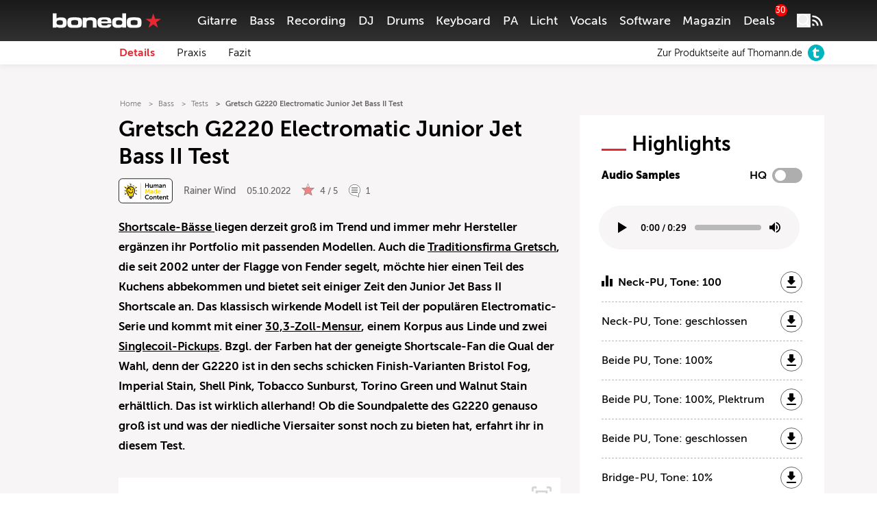

--- FILE ---
content_type: text/html; charset=UTF-8
request_url: https://www.bonedo.de/artikel/gretsch-g2220-electromatic-junior-jet-bass-ii-test/
body_size: 69148
content:
<!doctype html>
<html lang="de">
<head>
  <meta charset="utf-8">
  <meta http-equiv="x-ua-compatible" content="ie=edge">
  <meta name="viewport" content="width=device-width, initial-scale=1, shrink-to-fit=no">
  <link rel="apple-touch-icon" sizes="180x180" href="/apple-touch-icon.png">
  <link rel="icon" type="image/png" sizes="32x32" href="/favicon-32x32.png">
  <link rel="icon" type="image/png" sizes="16x16" href="/favicon-16x16.png">
  <link rel="shortcut icon" href="/favicon.ico">
  <link rel="manifest" href="/site.manifest.json">
    <meta name='robots' content='index, follow, max-image-preview:large, max-snippet:-1, max-video-preview:-1' />

	<!-- This site is optimized with the Yoast SEO Premium plugin v26.5 (Yoast SEO v26.6) - https://yoast.com/wordpress/plugins/seo/ -->
	<title>Gretsch G2220 Electromatic Junior Jet Bass II Test - Bonedo</title>
	<meta name="description" content="✅ Der Gretsch G2220 im Review: Die Fender-Tochter bietet den ▶ Junior Jet Bass II mit Shortscale-Mensur an. Wir haben das Modell getestet! ♫" />
	<link rel="canonical" href="https://www.bonedo.de/artikel/gretsch-g2220-electromatic-junior-jet-bass-ii-test/" />
	<meta property="og:locale" content="de_DE" />
	<meta property="og:type" content="article" />
	<meta property="og:title" content="Gretsch G2220 Electromatic Junior Jet Bass II Test" />
	<meta property="og:description" content="✅ Der Gretsch G2220 im Review: Die Fender-Tochter bietet den ▶ Junior Jet Bass II mit Shortscale-Mensur an. Wir haben das Modell getestet! ♫" />
	<meta property="og:url" content="https://www.bonedo.de/artikel/gretsch-g2220-electromatic-junior-jet-bass-ii-test/" />
	<meta property="og:site_name" content="Bonedo" />
	<meta property="article:modified_time" content="2022-10-05T19:15:30+00:00" />
	<meta property="og:image" content="https://cdn-image.bonedo.de/wp-media-folder-bonedo/2022/10/Gretsch_G2220_EMTC_Jr_Jet_Bass_II_SHLP_Review_schraeg2.jpg" />
	<meta property="og:image:width" content="2560" />
	<meta property="og:image:height" content="1536" />
	<meta property="og:image:type" content="image/jpeg" />
	<meta name="twitter:card" content="summary_large_image" />
	<meta name="twitter:label1" content="Geschätzte Lesezeit" />
	<meta name="twitter:data1" content="7 Minuten" />
	<script type="application/ld+json" class="yoast-schema-graph">{"@context":"https://schema.org","@graph":[{"@type":"Article","@id":"https://www.bonedo.de/artikel/gretsch-g2220-electromatic-junior-jet-bass-ii-test/","url":"https://www.bonedo.de/artikel/gretsch-g2220-electromatic-junior-jet-bass-ii-test/","name":"Gretsch G2220 Electromatic Junior Jet Bass II Test - Bonedo","isPartOf":{"@id":"https://www.bonedo.de/#website"},"primaryImageOfPage":{"@id":"https://www.bonedo.de/artikel/gretsch-g2220-electromatic-junior-jet-bass-ii-test/#primaryimage"},"image":{"@id":"https://www.bonedo.de/artikel/gretsch-g2220-electromatic-junior-jet-bass-ii-test/#primaryimage"},"thumbnailUrl":"https://cdn-image.bonedo.de/wp-media-folder-bonedo/2022/10/Gretsch_G2220_EMTC_Jr_Jet_Bass_II_SHLP_Review_schraeg2.jpg","datePublished":"2022-10-05T19:11:25+00:00","dateModified":"2022-10-05T19:15:30+00:00","description":"✅ Der Gretsch G2220 im Review: Die Fender-Tochter bietet den ▶ Junior Jet Bass II mit Shortscale-Mensur an. Wir haben das Modell getestet! ♫","breadcrumb":{"@id":"https://www.bonedo.de/artikel/gretsch-g2220-electromatic-junior-jet-bass-ii-test/#breadcrumb"},"inLanguage":"de","potentialAction":[{"@type":"ReadAction","target":["https://www.bonedo.de/artikel/gretsch-g2220-electromatic-junior-jet-bass-ii-test/"]}],"author":{"@type":["Person"],"@id":"https://www.bonedo.de/artikel/gretsch-g2220-electromatic-junior-jet-bass-ii-test/#/schema/person/6","name":"Rainer Wind","description":"Rainer Wind studierte nach der Schule zunächst von 1987 bis 1988 an den „Jazz und Rockschulen Freiburg“, ehe er von 1099 bis 1992 ein Musikstudium an der „Folkwanghochschule“  in Essen mit einem Diplom abschloss. \r\n\r\nAb 1991 hatte er umfassende Lehrtätigkeiten als Dozent für E-Bass, Klavier und Ensemblespiel inne. Unter anderem unterrichtete Rainer bis 1999 an der „Musikschule Euskirchen“, dem „Drummers Institute“ in Düsseldorf (1995-1998), der „Kunstschule Remscheid“ (1998-2004), der „Städtischen Musikschule Hennef (2004-2012) sowie an der „Popfarm“ in Bonn (2007-2009). 1999 begleitete er Prof. Bred Willmot vom „Berklee College Of Music“ (www.berklee.edu) auf einer mehrwöchigen Konzert- und Workshoptour quer durch Europa. \r\n\r\nRainer Wind ist aber auch ein etablierter E-Bass-Freelancer, der mit Künstlern wie Joe Cocker, Ronan Keating, Zucchero, Max Mutzke, Westlife, Angelika Milster, Charly Mariano oder Matthias Reim zusammengearbeitet hat.  \r\n\r\nEinen ausgezeichneten Namen konnte sich Rainer aber auch im TV-, Rundfunk- und Theaterbereich erarbeiten, wo er im Laufe der Jahre für die unterschiedlichsten Institutionen tätig war. Zu seinen Arbeitgebern gehörten: ZDF, Radio Bremen, Schauspielhaus Hamburg, WDR, Volksbühne Berlin,  Theater Dortmund, Theater Bonn, Wupperthaler Bühnen, Oldenburgisches Staatstheater uvam. \r\n\r\nAußerdem war Rainer über viele Jahre der feste Bassist zahlreicher Sat1-Fernsehproduktionen, z. B. „Popstars“, „Gong-Show“, „Happy Friday“, „Taratata“ oder „Tarzan sucht Jane“. \r\n\r\nRainer Wind darf man als echtes „Urgestein“ der bonedo-Bassredaktion bezeichnen. Vor allem durch seine fachkundigen Equipment-Tests hat er sich eine große Fangemeinde erarbeitet hat – und das sogar international, seit der bonedo-Basskanal auf YouTube an den Start gegangen ist!","sameAs":[],"image":{"@type":["ImageObject"],"@id":"https://www.bonedo.de/artikel/gretsch-g2220-electromatic-junior-jet-bass-ii-test/#/schema/image/","inLanguage":"de-DE","url":"https://secure.gravatar.com/avatar/67dd5476408f2804b2462551adcb33e2a0aecd8b7033cfb55187156103dcdaf3?s=96&d=mm&r=g","contentUrl":"https://secure.gravatar.com/avatar/67dd5476408f2804b2462551adcb33e2a0aecd8b7033cfb55187156103dcdaf3?s=96&d=mm&r=g","caption":"Rainer Wind"}}},{"@type":"ImageObject","inLanguage":"de","@id":"https://www.bonedo.de/artikel/gretsch-g2220-electromatic-junior-jet-bass-ii-test/#primaryimage","url":"https://cdn-image.bonedo.de/wp-media-folder-bonedo/2022/10/Gretsch_G2220_EMTC_Jr_Jet_Bass_II_SHLP_Review_schraeg2.jpg","contentUrl":"https://cdn-image.bonedo.de/wp-media-folder-bonedo/2022/10/Gretsch_G2220_EMTC_Jr_Jet_Bass_II_SHLP_Review_schraeg2.jpg","width":2560,"height":1536,"caption":"Gretsch G2220"},{"@type":"BreadcrumbList","@id":"https://www.bonedo.de/artikel/gretsch-g2220-electromatic-junior-jet-bass-ii-test/#breadcrumb","itemListElement":[{"@type":"ListItem","position":1,"name":"Startseite","item":"https://www.bonedo.de/"},{"@type":"ListItem","position":2,"name":"Test"}]},{"@type":"WebSite","@id":"https://www.bonedo.de/#website","url":"https://www.bonedo.de/","name":"Bonedo","description":"Das Musikerportal","potentialAction":[{"@type":"SearchAction","target":{"@type":"EntryPoint","urlTemplate":"https://www.bonedo.de/?s={search_term_string}"},"query-input":{"@type":"PropertyValueSpecification","valueRequired":true,"valueName":"search_term_string"}}],"inLanguage":"de"},{"@type":"Product","name":"Gretsch G2220 Elmtc Jr.Jet Bass II SHP","image":"https://cdn-image.bonedo.de/wp-media-folder-bonedo/2022/10/Gretsch_G2220_EMTC_Jr_Jet_Bass_II_SHLP_Review_schraeg2-1024x614.jpg","review":{"@type":"Review","reviewRating":{"@type":"Rating","ratingValue":"4.0","bestRating":5,"worstRating":1},"author":{"@type":"Person","@id":"https://www.bonedo.de/autor/rainer-wind/","name":"Rainer Wind"},"positiveNotes":{"@type":"ItemList","itemListElement":[{"@type":"ListItem","position":1,"name":"voller, gut definierter Sound"},{"@type":"ListItem","position":2,"name":"sehr gute Verarbeitung"},{"@type":"ListItem","position":3,"name":"coole Vintage-Optik"},{"@type":"ListItem","position":4,"name":"hervorragendes Preis-Leistungs-Verhältnis"}]},"negativeNotes":{"@type":"ItemList","itemListElement":[{"@type":"ListItem","position":1,"name":"Kopflastigkeit"},{"@type":"ListItem","position":2,"name":"keine Shapings am Korpus"}]}}}]}</script>
	<!-- / Yoast SEO Premium plugin. -->


<link rel='dns-prefetch' href='//www.bonedo.de' />
<link rel="alternate" type="application/rss+xml" title="Bonedo &raquo; Feed" href="https://www.bonedo.de/feed/" />
<script type="text/javascript">
/* <![CDATA[ */
window._wpemojiSettings = {"baseUrl":"https:\/\/s.w.org\/images\/core\/emoji\/16.0.1\/72x72\/","ext":".png","svgUrl":"https:\/\/s.w.org\/images\/core\/emoji\/16.0.1\/svg\/","svgExt":".svg","source":{"concatemoji":"https:\/\/www.bonedo.de\/wp\/wp-includes\/js\/wp-emoji-release.min.js?ver=6.8.3"}};
/*! This file is auto-generated */
!function(s,n){var o,i,e;function c(e){try{var t={supportTests:e,timestamp:(new Date).valueOf()};sessionStorage.setItem(o,JSON.stringify(t))}catch(e){}}function p(e,t,n){e.clearRect(0,0,e.canvas.width,e.canvas.height),e.fillText(t,0,0);var t=new Uint32Array(e.getImageData(0,0,e.canvas.width,e.canvas.height).data),a=(e.clearRect(0,0,e.canvas.width,e.canvas.height),e.fillText(n,0,0),new Uint32Array(e.getImageData(0,0,e.canvas.width,e.canvas.height).data));return t.every(function(e,t){return e===a[t]})}function u(e,t){e.clearRect(0,0,e.canvas.width,e.canvas.height),e.fillText(t,0,0);for(var n=e.getImageData(16,16,1,1),a=0;a<n.data.length;a++)if(0!==n.data[a])return!1;return!0}function f(e,t,n,a){switch(t){case"flag":return n(e,"\ud83c\udff3\ufe0f\u200d\u26a7\ufe0f","\ud83c\udff3\ufe0f\u200b\u26a7\ufe0f")?!1:!n(e,"\ud83c\udde8\ud83c\uddf6","\ud83c\udde8\u200b\ud83c\uddf6")&&!n(e,"\ud83c\udff4\udb40\udc67\udb40\udc62\udb40\udc65\udb40\udc6e\udb40\udc67\udb40\udc7f","\ud83c\udff4\u200b\udb40\udc67\u200b\udb40\udc62\u200b\udb40\udc65\u200b\udb40\udc6e\u200b\udb40\udc67\u200b\udb40\udc7f");case"emoji":return!a(e,"\ud83e\udedf")}return!1}function g(e,t,n,a){var r="undefined"!=typeof WorkerGlobalScope&&self instanceof WorkerGlobalScope?new OffscreenCanvas(300,150):s.createElement("canvas"),o=r.getContext("2d",{willReadFrequently:!0}),i=(o.textBaseline="top",o.font="600 32px Arial",{});return e.forEach(function(e){i[e]=t(o,e,n,a)}),i}function t(e){var t=s.createElement("script");t.src=e,t.defer=!0,s.head.appendChild(t)}"undefined"!=typeof Promise&&(o="wpEmojiSettingsSupports",i=["flag","emoji"],n.supports={everything:!0,everythingExceptFlag:!0},e=new Promise(function(e){s.addEventListener("DOMContentLoaded",e,{once:!0})}),new Promise(function(t){var n=function(){try{var e=JSON.parse(sessionStorage.getItem(o));if("object"==typeof e&&"number"==typeof e.timestamp&&(new Date).valueOf()<e.timestamp+604800&&"object"==typeof e.supportTests)return e.supportTests}catch(e){}return null}();if(!n){if("undefined"!=typeof Worker&&"undefined"!=typeof OffscreenCanvas&&"undefined"!=typeof URL&&URL.createObjectURL&&"undefined"!=typeof Blob)try{var e="postMessage("+g.toString()+"("+[JSON.stringify(i),f.toString(),p.toString(),u.toString()].join(",")+"));",a=new Blob([e],{type:"text/javascript"}),r=new Worker(URL.createObjectURL(a),{name:"wpTestEmojiSupports"});return void(r.onmessage=function(e){c(n=e.data),r.terminate(),t(n)})}catch(e){}c(n=g(i,f,p,u))}t(n)}).then(function(e){for(var t in e)n.supports[t]=e[t],n.supports.everything=n.supports.everything&&n.supports[t],"flag"!==t&&(n.supports.everythingExceptFlag=n.supports.everythingExceptFlag&&n.supports[t]);n.supports.everythingExceptFlag=n.supports.everythingExceptFlag&&!n.supports.flag,n.DOMReady=!1,n.readyCallback=function(){n.DOMReady=!0}}).then(function(){return e}).then(function(){var e;n.supports.everything||(n.readyCallback(),(e=n.source||{}).concatemoji?t(e.concatemoji):e.wpemoji&&e.twemoji&&(t(e.twemoji),t(e.wpemoji)))}))}((window,document),window._wpemojiSettings);
/* ]]> */
</script>
<style id='wp-emoji-styles-inline-css' type='text/css'>

	img.wp-smiley, img.emoji {
		display: inline !important;
		border: none !important;
		box-shadow: none !important;
		height: 1em !important;
		width: 1em !important;
		margin: 0 0.07em !important;
		vertical-align: -0.1em !important;
		background: none !important;
		padding: 0 !important;
	}
</style>
<link rel='stylesheet' id='wp-block-library-css' href='https://www.bonedo.de/wp/wp-includes/css/dist/block-library/style.min.css?ver=6.8.3' type='text/css' media='all' />
<style id='wp-block-library-theme-inline-css' type='text/css'>
.wp-block-audio :where(figcaption){color:#555;font-size:13px;text-align:center}.is-dark-theme .wp-block-audio :where(figcaption){color:#ffffffa6}.wp-block-audio{margin:0 0 1em}.wp-block-code{border:1px solid #ccc;border-radius:4px;font-family:Menlo,Consolas,monaco,monospace;padding:.8em 1em}.wp-block-embed :where(figcaption){color:#555;font-size:13px;text-align:center}.is-dark-theme .wp-block-embed :where(figcaption){color:#ffffffa6}.wp-block-embed{margin:0 0 1em}.blocks-gallery-caption{color:#555;font-size:13px;text-align:center}.is-dark-theme .blocks-gallery-caption{color:#ffffffa6}:root :where(.wp-block-image figcaption){color:#555;font-size:13px;text-align:center}.is-dark-theme :root :where(.wp-block-image figcaption){color:#ffffffa6}.wp-block-image{margin:0 0 1em}.wp-block-pullquote{border-bottom:4px solid;border-top:4px solid;color:currentColor;margin-bottom:1.75em}.wp-block-pullquote cite,.wp-block-pullquote footer,.wp-block-pullquote__citation{color:currentColor;font-size:.8125em;font-style:normal;text-transform:uppercase}.wp-block-quote{border-left:.25em solid;margin:0 0 1.75em;padding-left:1em}.wp-block-quote cite,.wp-block-quote footer{color:currentColor;font-size:.8125em;font-style:normal;position:relative}.wp-block-quote:where(.has-text-align-right){border-left:none;border-right:.25em solid;padding-left:0;padding-right:1em}.wp-block-quote:where(.has-text-align-center){border:none;padding-left:0}.wp-block-quote.is-large,.wp-block-quote.is-style-large,.wp-block-quote:where(.is-style-plain){border:none}.wp-block-search .wp-block-search__label{font-weight:700}.wp-block-search__button{border:1px solid #ccc;padding:.375em .625em}:where(.wp-block-group.has-background){padding:1.25em 2.375em}.wp-block-separator.has-css-opacity{opacity:.4}.wp-block-separator{border:none;border-bottom:2px solid;margin-left:auto;margin-right:auto}.wp-block-separator.has-alpha-channel-opacity{opacity:1}.wp-block-separator:not(.is-style-wide):not(.is-style-dots){width:100px}.wp-block-separator.has-background:not(.is-style-dots){border-bottom:none;height:1px}.wp-block-separator.has-background:not(.is-style-wide):not(.is-style-dots){height:2px}.wp-block-table{margin:0 0 1em}.wp-block-table td,.wp-block-table th{word-break:normal}.wp-block-table :where(figcaption){color:#555;font-size:13px;text-align:center}.is-dark-theme .wp-block-table :where(figcaption){color:#ffffffa6}.wp-block-video :where(figcaption){color:#555;font-size:13px;text-align:center}.is-dark-theme .wp-block-video :where(figcaption){color:#ffffffa6}.wp-block-video{margin:0 0 1em}:root :where(.wp-block-template-part.has-background){margin-bottom:0;margin-top:0;padding:1.25em 2.375em}
</style>
<style id='classic-theme-styles-inline-css' type='text/css'>
/*! This file is auto-generated */
.wp-block-button__link{color:#fff;background-color:#32373c;border-radius:9999px;box-shadow:none;text-decoration:none;padding:calc(.667em + 2px) calc(1.333em + 2px);font-size:1.125em}.wp-block-file__button{background:#32373c;color:#fff;text-decoration:none}
</style>
<style id='bonedo-hub-grid-style-inline-css' type='text/css'>
.hub-grid{margin-bottom:1.5rem}@media(width < 768px){.hub-grid{padding:0 2.2rem}}.hub-grid .thomann-link--mobile{display:none}.hub-grid .wp-block-group.is-layout-grid{grid-gap:1.5rem}@media(width < 768px){.hub-grid .wp-block-group.is-layout-grid{grid-gap:.75rem}.hub-grid .wp-block-group{grid-column:span 12}}.hub-grid .wp-block-group a,.hub-grid .wp-block-group article,.hub-grid .wp-block-group div,.hub-grid .wp-block-group figure,.hub-grid .wp-block-group img{height:100%}.hub-grid .wp-block-group img{-o-object-fit:cover;object-fit:cover;transition:transform .3s ease-in-out}@media(width < 768px){.hub-grid .recommendation-group{grid-column:span 12}}.hub-grid .wp-container-content-1,.hub-grid .wp-container-content-2{max-height:22rem}.hub-grid .wp-container-content-3,.hub-grid .wp-container-content-4{max-height:18rem}.hub-grid .wp-container-content-5,.hub-grid .wp-container-content-6{max-height:22.25rem}.hub-grid .article-image-alt{display:flex;overflow:hidden}.hub-grid .article-image-alt .article-card__image{position:relative;width:100%}.hub-grid .article-image-alt .article-card__image figure{margin-bottom:0}.hub-grid .article-image-alt .article-card__image:after{background:#000;background:linear-gradient(0deg,#000,rgba(0,0,0,.55) 25%,transparent 60%);content:"";height:100%;left:0;position:absolute;top:0;width:100%;z-index:1}.hub-grid .article-image-alt .article-card__inner-text{bottom:1.5rem;color:#fff;font-size:1rem;font-weight:600;height:auto;left:1.2rem;margin-right:5%;position:absolute;z-index:2}@media screen and (width < 768px){.hub-grid .article-image-alt .article-card__inner-text{background-color:hsla(0,11%,96%,.89);bottom:auto;color:#000;left:auto;margin-right:0;padding:.5rem 1.5rem;right:50%;text-align:center;top:50%;transform:translate(50%,-50%);width:80%}}.wp-block-bonedo-hub-grid:not(.block-editor-block-list__block) .article-image-alt:hover .article-card__image img{transform:scale(1.05)}

</style>
<style id='bonedo-hub-stage-style-inline-css' type='text/css'>
.wp-block-bonedo-hub-stage .hub-stage{background-color:#000;color:#fff;display:flex;flex-direction:column;justify-content:space-between;margin-bottom:2rem;position:relative;width:100%}@media screen and (width > 992px){.wp-block-bonedo-hub-stage .hub-stage{flex-direction:row;margin-bottom:3rem}}.wp-block-bonedo-hub-stage .hub-stage__outer-content{flex-basis:100%;padding:1rem 1.5rem;position:relative;width:100%}@media screen and (width > 992px){.wp-block-bonedo-hub-stage .hub-stage__outer-content{flex-basis:55%;padding:2.15rem 0 5.25rem 5.25rem;width:55%}}.wp-block-bonedo-hub-stage .hub-stage__content{background-image:#000}.wp-block-bonedo-hub-stage .hub-stage__media-image-sponsor{height:100%;max-height:100px;max-width:100px;-o-object-fit:cover;object-fit:cover;width:100%}.wp-block-bonedo-hub-stage .hub-stage__sponsor{align-items:center;display:flex;font-size:1rem;font-weight:lighter;gap:1rem;margin-bottom:3rem}@media screen and (width > 992px){.wp-block-bonedo-hub-stage .hub-stage__sponsor{font-size:.875rem}}.wp-block-bonedo-hub-stage .hub-stage__sponsor .components-text-control__input{background:transparent;border:none;color:#fff;display:inline-block;font-size:.875rem;margin-left:.5rem;padding:0;width:auto}.wp-block-bonedo-hub-stage .hub-stage__sponsor .components-text-control__input:focus{border-bottom:1px solid #fff;box-shadow:none}.wp-block-bonedo-hub-stage .hub-stage__greyscale-sponsor{filter:grayscale(100%)}.wp-block-bonedo-hub-stage .hub-stage__title{font-size:2.5rem;font-weight:800;line-height:1.2;margin:0 0 1.5rem}@media screen and (width > 992px){.wp-block-bonedo-hub-stage .hub-stage__title{font-size:3.5rem}}.wp-block-bonedo-hub-stage .hub-stage__title:after{background-color:#e72832;content:"";display:block;height:2px;margin-top:.75rem;width:8%}.wp-block-bonedo-hub-stage .hub-stage__description{display:none;font-size:1rem;line-height:1.6;width:100%}.wp-block-bonedo-hub-stage .hub-stage__description.mobile{display:block;padding:1.5rem 2.2rem}@media screen and (width > 992px){.wp-block-bonedo-hub-stage .hub-stage__description{display:block;width:80%}.wp-block-bonedo-hub-stage .hub-stage__description.mobile{display:none}}.wp-block-bonedo-hub-stage .hub-stage__media{background:#000;flex-basis:100%;overflow:hidden;position:relative;width:100%}@media screen and (width > 992px){.wp-block-bonedo-hub-stage .hub-stage__media{flex-basis:45%;min-height:100%;width:45%}}.wp-block-bonedo-hub-stage .hub-stage__media img{height:100%;-o-object-fit:cover;object-fit:cover;position:relative;width:100%}.wp-block-bonedo-hub-stage .hub-stage__media:after{background:linear-gradient(0deg,#000 0,transparent 50%)}@media screen and (width > 992px){.wp-block-bonedo-hub-stage .hub-stage__media:after{display:none}}.wp-block-bonedo-hub-stage .hub-stage__media:before{background:linear-gradient(180deg,#000 0,transparent 50%)}@media screen and (width > 992px){.wp-block-bonedo-hub-stage .hub-stage__media:before{background:linear-gradient(90deg,#000 0,transparent)}}.wp-block-bonedo-hub-stage .hub-stage__media:after,.wp-block-bonedo-hub-stage .hub-stage__media:before{bottom:0;content:"";left:0;pointer-events:none;position:absolute;right:0;top:0;z-index:1}

</style>
<style id='bonedo-section-head-style-inline-css' type='text/css'>
.wp-block-bonedo-section-head{margin-bottom:2rem}.wp-block-bonedo-section-head .section-head-hr{border:0;border-top:1px solid #e0e0e0;margin:2rem auto;width:100%}.wp-block-bonedo-section-head .image-container{align-items:center;background-color:#e0e0e0;display:flex;justify-content:center;max-height:500px;min-height:20vh;overflow:hidden;position:relative;width:100%}.wp-block-bonedo-section-head .image-container img{aspect-ratio:16/9;height:auto;-o-object-fit:cover;object-fit:cover;transition:filter .3s;width:100%}.wp-block-bonedo-section-head .section-headline{font-size:43px;margin-bottom:1.5rem;margin-top:0;padding:0;text-align:center}.wp-block-bonedo-section-head .headline-container{align-items:center;display:flex;justify-content:center;width:100%}

</style>
<style id='bonedo-section-overview-style-inline-css' type='text/css'>
.wp-block-bonedo-section-overview{margin-bottom:2rem}.wp-block-bonedo-section-overview.alignwide{padding:0 35px}@media(max-width:576px){.wp-block-bonedo-section-overview.alignwide{padding:0 15px}}.wp-block-bonedo-section-overview .section-overview-normal{display:block}.wp-block-bonedo-section-overview .section-overview-normal .section-card{align-items:center;display:flex;flex-direction:column;min-height:300px;text-align:center}.wp-block-bonedo-section-overview .section-overview-normal .section-content{background-color:#fff;flex-grow:1;padding:1rem 1.25rem 2rem;width:100%}@media(max-width:900px){.wp-block-bonedo-section-overview .section-overview-normal .section-content{padding:1rem}}.wp-block-bonedo-section-overview .section-overview-normal .section-headline{font-size:1.25rem;font-weight:800;margin-bottom:1rem}.wp-block-bonedo-section-overview .section-overview-normal .section-image-wrapper{overflow:hidden;padding-top:56.25%;position:relative;width:100%}.wp-block-bonedo-section-overview .section-overview-normal .section-image{align-items:center;border:1px solid #e0e0e0;display:flex;height:100%;justify-content:center;left:0;position:absolute;top:0;width:100%}.wp-block-bonedo-section-overview .section-overview-normal .section-image img{height:auto;-o-object-fit:cover;object-fit:cover;width:100%}.wp-block-bonedo-section-overview .section-overview-normal .section-link{display:flex;justify-content:center}.wp-block-bonedo-section-overview .section-overview-normal .section-link a{text-decoration:none}.wp-block-bonedo-section-overview .section-overview-normal .section-overview-description{margin-bottom:2rem}.wp-block-bonedo-section-overview .section-overview-normal .section-overview-header-container{align-items:center;display:flex;flex-direction:column;text-align:center}.wp-block-bonedo-section-overview .section-overview-normal .section-overview-headline{font-size:43px;margin-bottom:1.5rem;margin-top:0;padding:0}.wp-block-bonedo-section-overview .section-overview-normal .section-overview-hr{border:0;border-top:1px solid #e0e0e0;margin:2rem auto;width:100%}.wp-block-bonedo-section-overview .section-overview-normal .section-summary{margin-bottom:1rem;max-height:7em;min-height:3.5em;overflow:hidden;width:100%}.wp-block-bonedo-section-overview .section-overview-normal .section-summary p{font-size:.875rem}.wp-block-bonedo-section-overview .section-overview-mobile{background-color:#fff;display:none;margin-top:35px;padding:1.25rem}.wp-block-bonedo-section-overview .section-overview-mobile .section-overview-header-container{align-items:flex-start;justify-content:flex-start}.wp-block-bonedo-section-overview .section-overview-mobile .section-overview-header-container .headline-line{font-size:1.75rem;margin-top:0;padding:0}.wp-block-bonedo-section-overview .section-overview-mobile .section-overview-header-container .headline-line:before{width:2rem}.wp-block-bonedo-section-overview .section-overview-mobile .section-overview-description{display:flex;flex-direction:column;gap:1rem}.wp-block-bonedo-section-overview .section-overview-mobile .section-card{min-height:auto;text-decoration:none}.wp-block-bonedo-section-overview .section-overview-mobile .section-card .section-headline{font-weight:400;margin:inherit}@media(max-width:576px){.wp-block-bonedo-section-overview .section-overview-normal{display:none}.wp-block-bonedo-section-overview .section-overview-mobile{display:block}}

</style>
<style id='bonedo-slot-selector-style-inline-css' type='text/css'>
.article-content .wp-block-bonedo-slot-selector{margin-bottom:1.5rem}.article-content .wp-block-bonedo-slot-selector .fnetbr__lb{background-color:rgb(255 255 255/var(--tw-bg-opacity));height:auto;padding:1.5rem}

</style>
<style id='bonedo-taglist-style-inline-css' type='text/css'>
.wp-block-bonedo-taglist.alignwide{padding:0 35px}

</style>
<style id='fnet-affiliate-block-style-inline-css' type='text/css'>
[id^=fnet-affiliate-block-]{--max-width:98%!important}[id^=fnet-affiliate-block-] .fnet-affiliate-block,[id^=fnet-affiliate-block-] .product-widget__brand-logo,[id^=fnet-affiliate-block-] .product-widget__content,[id^=fnet-affiliate-block-] .product-widget__item{display:flex!important}[id^=fnet-affiliate-block-] .fnet-affiliate-block,[id^=fnet-affiliate-block-] .product-widget__outer{max-width:560px!important}[id^=fnet-affiliate-block-] .product-widget__logo{display:inline-block!important;margin:0 auto!important}[id^=fnet-affiliate-block-] .product-widget__link{cursor:pointer;margin:10px 0 0}[id^=fnet-affiliate-block-] .product-widget__brand-logo{margin:0!important}[id^=fnet-affiliate-block-] .product-widget__thumbnail{margin:0 auto!important;max-width:100%!important}[id^=fnet-affiliate-block-] .product-widget__visuals{width:35%!important}[id^=fnet-affiliate-block-] div.product-widget__visuals>a{margin:auto}.fnet-affiliate-block-custom{--accent-color:#00b5bd;--bg-color:#f0f0f0;--button-color:#000;background-color:#fff;border:none;box-sizing:border-box;color:#000;display:flex;flex-direction:column;font-family:Open Sans,sans-serif;overflow:hidden}.fnet-affiliate-block-custom .fnet-affiliate-block-header{padding:15px;text-align:right}.fnet-affiliate-block-custom .fnet-affiliate-block-header .available-at{font-size:8px}.fnet-affiliate-block-custom .fnet-affiliate-block-header .logo{display:inline-block;height:20px;margin:0;-o-object-fit:contain;object-fit:contain}.fnet-affiliate-block-custom .fnet-affiliate-items-list{display:flex;flex-direction:column;gap:20px;padding:0 20px 20px}.fnet-affiliate-block-custom .fnet-affiliate-items-list .fnet-affiliate-block-item{display:flex;overflow:hidden;position:relative}.fnet-affiliate-block-custom .fnet-affiliate-items-list .fnet-affiliate-block-item .image{width:clamp(150px,35%,300px)}.fnet-affiliate-block-custom .fnet-affiliate-items-list .fnet-affiliate-block-item .image img{height:100%;margin:0;-o-object-fit:cover;object-fit:cover;width:auto}.fnet-affiliate-block-custom .fnet-affiliate-items-list .fnet-affiliate-block-item .details{align-items:flex-start;background-color:var(--bg-color);display:flex;flex:1;flex-direction:column;justify-content:center;padding:1rem}.fnet-affiliate-block-custom .fnet-affiliate-items-list .fnet-affiliate-block-item .details .brand{font-size:10px}.fnet-affiliate-block-custom .fnet-affiliate-items-list .fnet-affiliate-block-item .details .name{font-size:17px;font-weight:800;line-height:1.2}.fnet-affiliate-block-custom .fnet-affiliate-items-list .fnet-affiliate-block-item .details .price{color:var(--accent-color);font-size:22px;font-weight:700;margin-top:1rem}.fnet-affiliate-block-custom .fnet-affiliate-items-list .fnet-affiliate-block-item .details a{background-color:var(--accent-color);border:none;border-radius:5px;color:#fff;display:inline-block;font-size:12px;font-weight:700;margin-top:2rem;padding:.5rem 1rem;position:relative;text-decoration:none;transition:all .3s ease-in-out}.fnet-affiliate-block-custom .fnet-affiliate-items-list .fnet-affiliate-block-item .details a:hover{background-color:var(--button-color)}.fnet-affiliate-image-upload{position:relative}.fnet-affiliate-image-upload .remove-image-button{position:absolute;right:0;top:0}.fnet-affiliate-setup-block{background:#fff;border:2px solid #f08080;border-radius:5px;margin-bottom:2rem;padding:2rem}.fnet-affiliate-setup-block .setup-block-header{align-items:center;display:flex;flex-flow:row nowrap;gap:1rem;justify-content:space-between;margin-bottom:1rem}.fnet-affiliate-setup-block .manual-items-container button.add-item{margin-top:1rem}.fnet-affiliate-setup-block .manual-items-container .manual-items-list{display:flex;flex-flow:column;gap:1rem}.fnet-affiliate-setup-block .manual-items-container .manual-items-list .manual-item{align-items:center;border:1px solid #d3d3d3;border-radius:5px;display:flex;flex-flow:row nowrap;gap:1rem;padding:1rem;position:relative}.fnet-affiliate-setup-block .manual-items-container .manual-items-list .manual-item .item-details{align-items:flex-start;display:flex;flex-flow:column nowrap;gap:.25rem}.fnet-affiliate-setup-block .manual-items-container .manual-items-list .manual-item .item-actions{bottom:5px;display:flex;flex-flow:row nowrap;gap:5px;position:absolute;right:5px}.fnet-affiliate-setup-block .manual-items-container .manual-items-list .manual-item .item-actions button{border-radius:50%}.fnet-affiliate-setup-block .manual-items-container .manual-items-list .manual-item a.button{margin-top:10px}

</style>
<style id='elasticpress-related-posts-style-inline-css' type='text/css'>
.editor-styles-wrapper .wp-block-elasticpress-related-posts ul,.wp-block-elasticpress-related-posts ul{list-style-type:none;padding:0}.editor-styles-wrapper .wp-block-elasticpress-related-posts ul li a>div{display:inline}

</style>
<style id='global-styles-inline-css' type='text/css'>
:root{--wp--preset--aspect-ratio--square: 1;--wp--preset--aspect-ratio--4-3: 4/3;--wp--preset--aspect-ratio--3-4: 3/4;--wp--preset--aspect-ratio--3-2: 3/2;--wp--preset--aspect-ratio--2-3: 2/3;--wp--preset--aspect-ratio--16-9: 16/9;--wp--preset--aspect-ratio--9-16: 9/16;--wp--preset--color--black: #000000;--wp--preset--color--cyan-bluish-gray: #abb8c3;--wp--preset--color--white: #ffffff;--wp--preset--color--pale-pink: #f78da7;--wp--preset--color--vivid-red: #cf2e2e;--wp--preset--color--luminous-vivid-orange: #ff6900;--wp--preset--color--luminous-vivid-amber: #fcb900;--wp--preset--color--light-green-cyan: #7bdcb5;--wp--preset--color--vivid-green-cyan: #00d084;--wp--preset--color--pale-cyan-blue: #8ed1fc;--wp--preset--color--vivid-cyan-blue: #0693e3;--wp--preset--color--vivid-purple: #9b51e0;--wp--preset--gradient--vivid-cyan-blue-to-vivid-purple: linear-gradient(135deg,rgba(6,147,227,1) 0%,rgb(155,81,224) 100%);--wp--preset--gradient--light-green-cyan-to-vivid-green-cyan: linear-gradient(135deg,rgb(122,220,180) 0%,rgb(0,208,130) 100%);--wp--preset--gradient--luminous-vivid-amber-to-luminous-vivid-orange: linear-gradient(135deg,rgba(252,185,0,1) 0%,rgba(255,105,0,1) 100%);--wp--preset--gradient--luminous-vivid-orange-to-vivid-red: linear-gradient(135deg,rgba(255,105,0,1) 0%,rgb(207,46,46) 100%);--wp--preset--gradient--very-light-gray-to-cyan-bluish-gray: linear-gradient(135deg,rgb(238,238,238) 0%,rgb(169,184,195) 100%);--wp--preset--gradient--cool-to-warm-spectrum: linear-gradient(135deg,rgb(74,234,220) 0%,rgb(151,120,209) 20%,rgb(207,42,186) 40%,rgb(238,44,130) 60%,rgb(251,105,98) 80%,rgb(254,248,76) 100%);--wp--preset--gradient--blush-light-purple: linear-gradient(135deg,rgb(255,206,236) 0%,rgb(152,150,240) 100%);--wp--preset--gradient--blush-bordeaux: linear-gradient(135deg,rgb(254,205,165) 0%,rgb(254,45,45) 50%,rgb(107,0,62) 100%);--wp--preset--gradient--luminous-dusk: linear-gradient(135deg,rgb(255,203,112) 0%,rgb(199,81,192) 50%,rgb(65,88,208) 100%);--wp--preset--gradient--pale-ocean: linear-gradient(135deg,rgb(255,245,203) 0%,rgb(182,227,212) 50%,rgb(51,167,181) 100%);--wp--preset--gradient--electric-grass: linear-gradient(135deg,rgb(202,248,128) 0%,rgb(113,206,126) 100%);--wp--preset--gradient--midnight: linear-gradient(135deg,rgb(2,3,129) 0%,rgb(40,116,252) 100%);--wp--preset--font-size--small: 13px;--wp--preset--font-size--medium: 20px;--wp--preset--font-size--large: 36px;--wp--preset--font-size--x-large: 42px;--wp--preset--spacing--20: 0.44rem;--wp--preset--spacing--30: 0.67rem;--wp--preset--spacing--40: 1rem;--wp--preset--spacing--50: 1.5rem;--wp--preset--spacing--60: 2.25rem;--wp--preset--spacing--70: 3.38rem;--wp--preset--spacing--80: 5.06rem;--wp--preset--shadow--natural: 6px 6px 9px rgba(0, 0, 0, 0.2);--wp--preset--shadow--deep: 12px 12px 50px rgba(0, 0, 0, 0.4);--wp--preset--shadow--sharp: 6px 6px 0px rgba(0, 0, 0, 0.2);--wp--preset--shadow--outlined: 6px 6px 0px -3px rgba(255, 255, 255, 1), 6px 6px rgba(0, 0, 0, 1);--wp--preset--shadow--crisp: 6px 6px 0px rgba(0, 0, 0, 1);}:where(.is-layout-flex){gap: 0.5em;}:where(.is-layout-grid){gap: 0.5em;}body .is-layout-flex{display: flex;}.is-layout-flex{flex-wrap: wrap;align-items: center;}.is-layout-flex > :is(*, div){margin: 0;}body .is-layout-grid{display: grid;}.is-layout-grid > :is(*, div){margin: 0;}:where(.wp-block-columns.is-layout-flex){gap: 2em;}:where(.wp-block-columns.is-layout-grid){gap: 2em;}:where(.wp-block-post-template.is-layout-flex){gap: 1.25em;}:where(.wp-block-post-template.is-layout-grid){gap: 1.25em;}.has-black-color{color: var(--wp--preset--color--black) !important;}.has-cyan-bluish-gray-color{color: var(--wp--preset--color--cyan-bluish-gray) !important;}.has-white-color{color: var(--wp--preset--color--white) !important;}.has-pale-pink-color{color: var(--wp--preset--color--pale-pink) !important;}.has-vivid-red-color{color: var(--wp--preset--color--vivid-red) !important;}.has-luminous-vivid-orange-color{color: var(--wp--preset--color--luminous-vivid-orange) !important;}.has-luminous-vivid-amber-color{color: var(--wp--preset--color--luminous-vivid-amber) !important;}.has-light-green-cyan-color{color: var(--wp--preset--color--light-green-cyan) !important;}.has-vivid-green-cyan-color{color: var(--wp--preset--color--vivid-green-cyan) !important;}.has-pale-cyan-blue-color{color: var(--wp--preset--color--pale-cyan-blue) !important;}.has-vivid-cyan-blue-color{color: var(--wp--preset--color--vivid-cyan-blue) !important;}.has-vivid-purple-color{color: var(--wp--preset--color--vivid-purple) !important;}.has-black-background-color{background-color: var(--wp--preset--color--black) !important;}.has-cyan-bluish-gray-background-color{background-color: var(--wp--preset--color--cyan-bluish-gray) !important;}.has-white-background-color{background-color: var(--wp--preset--color--white) !important;}.has-pale-pink-background-color{background-color: var(--wp--preset--color--pale-pink) !important;}.has-vivid-red-background-color{background-color: var(--wp--preset--color--vivid-red) !important;}.has-luminous-vivid-orange-background-color{background-color: var(--wp--preset--color--luminous-vivid-orange) !important;}.has-luminous-vivid-amber-background-color{background-color: var(--wp--preset--color--luminous-vivid-amber) !important;}.has-light-green-cyan-background-color{background-color: var(--wp--preset--color--light-green-cyan) !important;}.has-vivid-green-cyan-background-color{background-color: var(--wp--preset--color--vivid-green-cyan) !important;}.has-pale-cyan-blue-background-color{background-color: var(--wp--preset--color--pale-cyan-blue) !important;}.has-vivid-cyan-blue-background-color{background-color: var(--wp--preset--color--vivid-cyan-blue) !important;}.has-vivid-purple-background-color{background-color: var(--wp--preset--color--vivid-purple) !important;}.has-black-border-color{border-color: var(--wp--preset--color--black) !important;}.has-cyan-bluish-gray-border-color{border-color: var(--wp--preset--color--cyan-bluish-gray) !important;}.has-white-border-color{border-color: var(--wp--preset--color--white) !important;}.has-pale-pink-border-color{border-color: var(--wp--preset--color--pale-pink) !important;}.has-vivid-red-border-color{border-color: var(--wp--preset--color--vivid-red) !important;}.has-luminous-vivid-orange-border-color{border-color: var(--wp--preset--color--luminous-vivid-orange) !important;}.has-luminous-vivid-amber-border-color{border-color: var(--wp--preset--color--luminous-vivid-amber) !important;}.has-light-green-cyan-border-color{border-color: var(--wp--preset--color--light-green-cyan) !important;}.has-vivid-green-cyan-border-color{border-color: var(--wp--preset--color--vivid-green-cyan) !important;}.has-pale-cyan-blue-border-color{border-color: var(--wp--preset--color--pale-cyan-blue) !important;}.has-vivid-cyan-blue-border-color{border-color: var(--wp--preset--color--vivid-cyan-blue) !important;}.has-vivid-purple-border-color{border-color: var(--wp--preset--color--vivid-purple) !important;}.has-vivid-cyan-blue-to-vivid-purple-gradient-background{background: var(--wp--preset--gradient--vivid-cyan-blue-to-vivid-purple) !important;}.has-light-green-cyan-to-vivid-green-cyan-gradient-background{background: var(--wp--preset--gradient--light-green-cyan-to-vivid-green-cyan) !important;}.has-luminous-vivid-amber-to-luminous-vivid-orange-gradient-background{background: var(--wp--preset--gradient--luminous-vivid-amber-to-luminous-vivid-orange) !important;}.has-luminous-vivid-orange-to-vivid-red-gradient-background{background: var(--wp--preset--gradient--luminous-vivid-orange-to-vivid-red) !important;}.has-very-light-gray-to-cyan-bluish-gray-gradient-background{background: var(--wp--preset--gradient--very-light-gray-to-cyan-bluish-gray) !important;}.has-cool-to-warm-spectrum-gradient-background{background: var(--wp--preset--gradient--cool-to-warm-spectrum) !important;}.has-blush-light-purple-gradient-background{background: var(--wp--preset--gradient--blush-light-purple) !important;}.has-blush-bordeaux-gradient-background{background: var(--wp--preset--gradient--blush-bordeaux) !important;}.has-luminous-dusk-gradient-background{background: var(--wp--preset--gradient--luminous-dusk) !important;}.has-pale-ocean-gradient-background{background: var(--wp--preset--gradient--pale-ocean) !important;}.has-electric-grass-gradient-background{background: var(--wp--preset--gradient--electric-grass) !important;}.has-midnight-gradient-background{background: var(--wp--preset--gradient--midnight) !important;}.has-small-font-size{font-size: var(--wp--preset--font-size--small) !important;}.has-medium-font-size{font-size: var(--wp--preset--font-size--medium) !important;}.has-large-font-size{font-size: var(--wp--preset--font-size--large) !important;}.has-x-large-font-size{font-size: var(--wp--preset--font-size--x-large) !important;}
:where(.wp-block-post-template.is-layout-flex){gap: 1.25em;}:where(.wp-block-post-template.is-layout-grid){gap: 1.25em;}
:where(.wp-block-columns.is-layout-flex){gap: 2em;}:where(.wp-block-columns.is-layout-grid){gap: 2em;}
:root :where(.wp-block-pullquote){font-size: 1.5em;line-height: 1.6;}
</style>
<link rel='stylesheet' id='wp-affililab-css' href='https://www.bonedo.de/app/plugins/wp-affililab/public/css/wp-affililab-public.css?ver=3.9.4' type='text/css' media='all' />
<link rel='stylesheet' id='dashicons-css' href='https://www.bonedo.de/wp/wp-includes/css/dashicons.min.css?ver=6.8.3' type='text/css' media='all' />
<link rel='stylesheet' id='ep_general_styles-css' href='https://www.bonedo.de/app/plugins/elasticpress/dist/css/general-styles.css?ver=66295efe92a630617c00' type='text/css' media='all' />
<link rel='stylesheet' id='elasticpress-facets-css' href='https://www.bonedo.de/app/plugins/elasticpress/dist/css/facets-styles.css?ver=e96caca972beab457d95' type='text/css' media='all' />
<link rel='stylesheet' id='borlabs-cookie-custom-css' href='https://www.bonedo.de/app/cache/borlabs-cookie/1/borlabs-cookie-1-de.css?ver=3.3.22-1151' type='text/css' media='all' />
<link rel='stylesheet' id='sage/main.css-css' href='https://www.bonedo.de/app/themes/bonedo2020/dist/styles/main.css?ver=1765803565' type='text/css' media='all' />
<script type="text/javascript" src="https://www.bonedo.de/wp/wp-includes/js/dist/vendor/react.min.js?ver=18.3.1.1" id="react-js"></script>
<script type="text/javascript" src="https://www.bonedo.de/wp/wp-includes/js/dist/vendor/react-jsx-runtime.min.js?ver=18.3.1" id="react-jsx-runtime-js"></script>
<script type="text/javascript" src="https://www.bonedo.de/wp/wp-includes/js/dist/autop.min.js?ver=9fb50649848277dd318d" id="wp-autop-js"></script>
<script type="text/javascript" src="https://www.bonedo.de/wp/wp-includes/js/dist/vendor/wp-polyfill.min.js?ver=3.15.0" id="wp-polyfill-js"></script>
<script type="text/javascript" src="https://www.bonedo.de/wp/wp-includes/js/dist/blob.min.js?ver=9113eed771d446f4a556" id="wp-blob-js"></script>
<script type="text/javascript" src="https://www.bonedo.de/wp/wp-includes/js/dist/block-serialization-default-parser.min.js?ver=14d44daebf663d05d330" id="wp-block-serialization-default-parser-js"></script>
<script type="text/javascript" src="https://www.bonedo.de/wp/wp-includes/js/dist/hooks.min.js?ver=4d63a3d491d11ffd8ac6" id="wp-hooks-js"></script>
<script type="text/javascript" src="https://www.bonedo.de/wp/wp-includes/js/dist/deprecated.min.js?ver=e1f84915c5e8ae38964c" id="wp-deprecated-js"></script>
<script type="text/javascript" src="https://www.bonedo.de/wp/wp-includes/js/dist/dom.min.js?ver=80bd57c84b45cf04f4ce" id="wp-dom-js"></script>
<script type="text/javascript" src="https://www.bonedo.de/wp/wp-includes/js/dist/vendor/react-dom.min.js?ver=18.3.1.1" id="react-dom-js"></script>
<script type="text/javascript" src="https://www.bonedo.de/wp/wp-includes/js/dist/escape-html.min.js?ver=6561a406d2d232a6fbd2" id="wp-escape-html-js"></script>
<script type="text/javascript" src="https://www.bonedo.de/wp/wp-includes/js/dist/element.min.js?ver=a4eeeadd23c0d7ab1d2d" id="wp-element-js"></script>
<script type="text/javascript" src="https://www.bonedo.de/wp/wp-includes/js/dist/is-shallow-equal.min.js?ver=e0f9f1d78d83f5196979" id="wp-is-shallow-equal-js"></script>
<script type="text/javascript" src="https://www.bonedo.de/wp/wp-includes/js/dist/i18n.min.js?ver=5e580eb46a90c2b997e6" id="wp-i18n-js"></script>
<script type="text/javascript" id="wp-i18n-js-after">
/* <![CDATA[ */
wp.i18n.setLocaleData( { 'text direction\u0004ltr': [ 'ltr' ] } );
/* ]]> */
</script>
<script type="text/javascript" id="wp-keycodes-js-translations">
/* <![CDATA[ */
( function( domain, translations ) {
	var localeData = translations.locale_data[ domain ] || translations.locale_data.messages;
	localeData[""].domain = domain;
	wp.i18n.setLocaleData( localeData, domain );
} )( "default", {"translation-revision-date":"2025-09-24 20:46:21+0000","generator":"GlotPress\/4.0.1","domain":"messages","locale_data":{"messages":{"":{"domain":"messages","plural-forms":"nplurals=2; plural=n != 1;","lang":"de"},"Tilde":["Tilde"],"Backtick":["Backtick"],"Period":["Punkt"],"Comma":["Komma"]}},"comment":{"reference":"wp-includes\/js\/dist\/keycodes.js"}} );
/* ]]> */
</script>
<script type="text/javascript" src="https://www.bonedo.de/wp/wp-includes/js/dist/keycodes.min.js?ver=034ff647a54b018581d3" id="wp-keycodes-js"></script>
<script type="text/javascript" src="https://www.bonedo.de/wp/wp-includes/js/dist/priority-queue.min.js?ver=9c21c957c7e50ffdbf48" id="wp-priority-queue-js"></script>
<script type="text/javascript" src="https://www.bonedo.de/wp/wp-includes/js/dist/compose.min.js?ver=84bcf832a5c99203f3db" id="wp-compose-js"></script>
<script type="text/javascript" src="https://www.bonedo.de/wp/wp-includes/js/dist/private-apis.min.js?ver=0f8478f1ba7e0eea562b" id="wp-private-apis-js"></script>
<script type="text/javascript" src="https://www.bonedo.de/wp/wp-includes/js/dist/redux-routine.min.js?ver=8bb92d45458b29590f53" id="wp-redux-routine-js"></script>
<script type="text/javascript" src="https://www.bonedo.de/wp/wp-includes/js/dist/data.min.js?ver=fe6c4835cd00e12493c3" id="wp-data-js"></script>
<script type="text/javascript" id="wp-data-js-after">
/* <![CDATA[ */
( function() {
	var userId = 0;
	var storageKey = "WP_DATA_USER_" + userId;
	wp.data
		.use( wp.data.plugins.persistence, { storageKey: storageKey } );
} )();
/* ]]> */
</script>
<script type="text/javascript" src="https://www.bonedo.de/wp/wp-includes/js/dist/html-entities.min.js?ver=2cd3358363e0675638fb" id="wp-html-entities-js"></script>
<script type="text/javascript" src="https://www.bonedo.de/wp/wp-includes/js/dist/dom-ready.min.js?ver=f77871ff7694fffea381" id="wp-dom-ready-js"></script>
<script type="text/javascript" id="wp-a11y-js-translations">
/* <![CDATA[ */
( function( domain, translations ) {
	var localeData = translations.locale_data[ domain ] || translations.locale_data.messages;
	localeData[""].domain = domain;
	wp.i18n.setLocaleData( localeData, domain );
} )( "default", {"translation-revision-date":"2025-09-24 20:46:21+0000","generator":"GlotPress\/4.0.1","domain":"messages","locale_data":{"messages":{"":{"domain":"messages","plural-forms":"nplurals=2; plural=n != 1;","lang":"de"},"Notifications":["Benachrichtigungen"]}},"comment":{"reference":"wp-includes\/js\/dist\/a11y.js"}} );
/* ]]> */
</script>
<script type="text/javascript" src="https://www.bonedo.de/wp/wp-includes/js/dist/a11y.min.js?ver=3156534cc54473497e14" id="wp-a11y-js"></script>
<script type="text/javascript" id="wp-rich-text-js-translations">
/* <![CDATA[ */
( function( domain, translations ) {
	var localeData = translations.locale_data[ domain ] || translations.locale_data.messages;
	localeData[""].domain = domain;
	wp.i18n.setLocaleData( localeData, domain );
} )( "default", {"translation-revision-date":"2025-09-24 20:46:21+0000","generator":"GlotPress\/4.0.1","domain":"messages","locale_data":{"messages":{"":{"domain":"messages","plural-forms":"nplurals=2; plural=n != 1;","lang":"de"},"%s applied.":["%s wurde angewandt."],"%s removed.":["%s wurde entfernt."]}},"comment":{"reference":"wp-includes\/js\/dist\/rich-text.js"}} );
/* ]]> */
</script>
<script type="text/javascript" src="https://www.bonedo.de/wp/wp-includes/js/dist/rich-text.min.js?ver=74178fc8c4d67d66f1a8" id="wp-rich-text-js"></script>
<script type="text/javascript" src="https://www.bonedo.de/wp/wp-includes/js/dist/shortcode.min.js?ver=b7747eee0efafd2f0c3b" id="wp-shortcode-js"></script>
<script type="text/javascript" src="https://www.bonedo.de/wp/wp-includes/js/dist/warning.min.js?ver=ed7c8b0940914f4fe44b" id="wp-warning-js"></script>
<script type="text/javascript" id="wp-blocks-js-translations">
/* <![CDATA[ */
( function( domain, translations ) {
	var localeData = translations.locale_data[ domain ] || translations.locale_data.messages;
	localeData[""].domain = domain;
	wp.i18n.setLocaleData( localeData, domain );
} )( "default", {"translation-revision-date":"2025-09-24 20:46:21+0000","generator":"GlotPress\/4.0.1","domain":"messages","locale_data":{"messages":{"":{"domain":"messages","plural-forms":"nplurals=2; plural=n != 1;","lang":"de"},"%1$s Block. Row %2$d":["Block %1$s. Zeile %2$d"],"Design":["Design"],"%s Block":["Block %s"],"%1$s Block. %2$s":["Block %1$s. %2$s"],"%1$s Block. Column %2$d":["Block %1$s. Spalte %2$d"],"%1$s Block. Column %2$d. %3$s":["Block %1$s. Spalte %2$d. %3$s"],"%1$s Block. Row %2$d. %3$s":["Block %1$s. Zeile %2$d. %3$s"],"Reusable blocks":["Wiederverwendbare Bl\u00f6cke"],"Embeds":["Einbettungen"],"Text":["Text"],"Widgets":["Widgets"],"Theme":["Theme"],"Media":["Medien"]}},"comment":{"reference":"wp-includes\/js\/dist\/blocks.js"}} );
/* ]]> */
</script>
<script type="text/javascript" src="https://www.bonedo.de/wp/wp-includes/js/dist/blocks.min.js?ver=84530c06a3c62815b497" id="wp-blocks-js"></script>
<script type="text/javascript" src="https://www.bonedo.de/wp/wp-includes/js/jquery/jquery.min.js?ver=3.7.1" id="jquery-core-js"></script>
<script type="text/javascript" src="https://www.bonedo.de/wp/wp-includes/js/jquery/jquery-migrate.min.js?ver=3.4.1" id="jquery-migrate-js"></script>
<script data-no-optimize="1" data-no-minify="1" data-cfasync="false" nowprocket type="text/javascript" src="https://www.bonedo.de/app/plugins/borlabs-cookie/assets/javascript/borlabs-cookie-tcf-stub.min.js?ver=3.3.22" id="borlabs-cookie-stub-js"></script>
<script data-no-optimize="1" data-no-minify="1" data-cfasync="false" nowprocket type="text/javascript" src="https://www.bonedo.de/app/cache/borlabs-cookie/1/borlabs-cookie-config-de.json.js?ver=3.3.22-178" id="borlabs-cookie-config-js"></script>
<script data-no-optimize="1" data-no-minify="1" data-cfasync="false" nowprocket type="text/javascript" src="https://www.bonedo.de/app/plugins/borlabs-cookie/assets/javascript/borlabs-cookie-prioritize.min.js?ver=3.3.22" id="borlabs-cookie-prioritize-js"></script>
<link rel="https://api.w.org/" href="https://www.bonedo.de/wp-json/" /><link rel="alternate" title="JSON" type="application/json" href="https://www.bonedo.de/wp-json/wp/v2/test/1330131" /><meta name="generator" content="WordPress 6.8.3" />
<link rel='shortlink' href='https://www.bonedo.de/?p=1330131' />
<link rel="alternate" title="oEmbed (JSON)" type="application/json+oembed" href="https://www.bonedo.de/wp-json/oembed/1.0/embed?url=https%3A%2F%2Fwww.bonedo.de%2Fartikel%2Fgretsch-g2220-electromatic-junior-jet-bass-ii-test%2F" />
<link rel="alternate" title="oEmbed (XML)" type="text/xml+oembed" href="https://www.bonedo.de/wp-json/oembed/1.0/embed?url=https%3A%2F%2Fwww.bonedo.de%2Fartikel%2Fgretsch-g2220-electromatic-junior-jet-bass-ii-test%2F&#038;format=xml" />
<link rel="next" href="https://www.bonedo.de/artikel/gretsch-g2220-electromatic-junior-jet-bass-ii-test/2/" ><script nowprocket data-borlabs-cookie-script-blocker-ignore>
if ('1' === '1' && ('0' === '1' || '1' === '1')) {
    window['gtag_enable_tcf_support'] = true;
}
window.dataLayer = window.dataLayer || [];
if (typeof gtag !== 'function') {
    function gtag() {
        dataLayer.push(arguments);
    }
}
gtag('set', 'developer_id.dYjRjMm', true);
if ('0' === '1' || '1' === '1') {
    if (window.BorlabsCookieGoogleConsentModeDefaultSet !== true) {
        let getCookieValue = function (name) {
            return document.cookie.match('(^|;)\\s*' + name + '\\s*=\\s*([^;]+)')?.pop() || '';
        };
        let cookieValue = getCookieValue('borlabs-cookie-gcs');
        let consentsFromCookie = {};
        if (cookieValue !== '') {
            consentsFromCookie = JSON.parse(decodeURIComponent(cookieValue));
        }
        let defaultValues = {
            'ad_storage': 'denied',
            'ad_user_data': 'denied',
            'ad_personalization': 'denied',
            'analytics_storage': 'denied',
            'functionality_storage': 'denied',
            'personalization_storage': 'denied',
            'security_storage': 'denied',
            'wait_for_update': 500,
        };
        gtag('consent', 'default', { ...defaultValues, ...consentsFromCookie });
    }
    window.BorlabsCookieGoogleConsentModeDefaultSet = true;
    let borlabsCookieConsentChangeHandler = function () {
        window.dataLayer = window.dataLayer || [];
        if (typeof gtag !== 'function') { function gtag(){dataLayer.push(arguments);} }

        let getCookieValue = function (name) {
            return document.cookie.match('(^|;)\\s*' + name + '\\s*=\\s*([^;]+)')?.pop() || '';
        };
        let cookieValue = getCookieValue('borlabs-cookie-gcs');
        let consentsFromCookie = {};
        if (cookieValue !== '') {
            consentsFromCookie = JSON.parse(decodeURIComponent(cookieValue));
        }

        consentsFromCookie.analytics_storage = BorlabsCookie.Consents.hasConsent('google-analytics') ? 'granted' : 'denied';

        BorlabsCookie.CookieLibrary.setCookie(
            'borlabs-cookie-gcs',
            JSON.stringify(consentsFromCookie),
            BorlabsCookie.Settings.automaticCookieDomainAndPath.value ? '' : BorlabsCookie.Settings.cookieDomain.value,
            BorlabsCookie.Settings.cookiePath.value,
            BorlabsCookie.Cookie.getPluginCookie().expires,
            BorlabsCookie.Settings.cookieSecure.value,
            BorlabsCookie.Settings.cookieSameSite.value
        );
    }
    document.addEventListener('borlabs-cookie-consent-saved', borlabsCookieConsentChangeHandler);
    document.addEventListener('borlabs-cookie-handle-unblock', borlabsCookieConsentChangeHandler);
}
if ('0' === '1') {
    gtag("js", new Date());
    gtag("config", "G-AAAAAAA", {"anonymize_ip": true});

    (function (w, d, s, i) {
        var f = d.getElementsByTagName(s)[0],
            j = d.createElement(s);
        j.async = true;
        j.src =
            "https://www.googletagmanager.com/gtag/js?id=" + i;
        f.parentNode.insertBefore(j, f);
    })(window, document, "script", "G-AAAAAAA");
}
</script><script nowprocket data-no-optimize="1" data-no-minify="1" data-cfasync="false" data-borlabs-cookie-script-blocker-ignore>
    (function () {
        if ('1' === '1' && '1' === '1') {
            window['gtag_enable_tcf_support'] = true;
        }
        window.dataLayer = window.dataLayer || [];
        if (typeof window.gtag !== 'function') {
            window.gtag = function () {
                window.dataLayer.push(arguments);
            };
        }
        gtag('set', 'developer_id.dYjRjMm', true);
        if ('1' === '1') {
            let getCookieValue = function (name) {
                return document.cookie.match('(^|;)\\s*' + name + '\\s*=\\s*([^;]+)')?.pop() || '';
            };
            const gtmRegionsData = '{{ google-tag-manager-cm-regional-defaults }}';
            let gtmRegions = [];
            if (gtmRegionsData !== '\{\{ google-tag-manager-cm-regional-defaults \}\}') {
                gtmRegions = JSON.parse(gtmRegionsData);
            }
            let defaultRegion = null;
            for (let gtmRegionIndex in gtmRegions) {
                let gtmRegion = gtmRegions[gtmRegionIndex];
                if (gtmRegion['google-tag-manager-cm-region'] === '') {
                    defaultRegion = gtmRegion;
                } else {
                    gtag('consent', 'default', {
                        'ad_storage': gtmRegion['google-tag-manager-cm-default-ad-storage'],
                        'ad_user_data': gtmRegion['google-tag-manager-cm-default-ad-user-data'],
                        'ad_personalization': gtmRegion['google-tag-manager-cm-default-ad-personalization'],
                        'analytics_storage': gtmRegion['google-tag-manager-cm-default-analytics-storage'],
                        'functionality_storage': gtmRegion['google-tag-manager-cm-default-functionality-storage'],
                        'personalization_storage': gtmRegion['google-tag-manager-cm-default-personalization-storage'],
                        'security_storage': gtmRegion['google-tag-manager-cm-default-security-storage'],
                        'region': gtmRegion['google-tag-manager-cm-region'].toUpperCase().split(','),
						'wait_for_update': 500,
                    });
                }
            }
            let cookieValue = getCookieValue('borlabs-cookie-gcs');
            let consentsFromCookie = {};
            if (cookieValue !== '') {
                consentsFromCookie = JSON.parse(decodeURIComponent(cookieValue));
            }
            let defaultValues = {
                'ad_storage': defaultRegion === null ? 'denied' : defaultRegion['google-tag-manager-cm-default-ad-storage'],
                'ad_user_data': defaultRegion === null ? 'denied' : defaultRegion['google-tag-manager-cm-default-ad-user-data'],
                'ad_personalization': defaultRegion === null ? 'denied' : defaultRegion['google-tag-manager-cm-default-ad-personalization'],
                'analytics_storage': defaultRegion === null ? 'denied' : defaultRegion['google-tag-manager-cm-default-analytics-storage'],
                'functionality_storage': defaultRegion === null ? 'denied' : defaultRegion['google-tag-manager-cm-default-functionality-storage'],
                'personalization_storage': defaultRegion === null ? 'denied' : defaultRegion['google-tag-manager-cm-default-personalization-storage'],
                'security_storage': defaultRegion === null ? 'denied' : defaultRegion['google-tag-manager-cm-default-security-storage'],
                'wait_for_update': 500,
            };
            gtag('consent', 'default', {...defaultValues, ...consentsFromCookie});
            gtag('set', 'ads_data_redaction', true);
        }

        if ('1' === '1') {
            let url = new URL(window.location.href);

            if ((url.searchParams.has('gtm_debug') && url.searchParams.get('gtm_debug') !== '') || document.cookie.indexOf('__TAG_ASSISTANT=') !== -1 || document.documentElement.hasAttribute('data-tag-assistant-present')) {
                /* GTM block start */
                (function(w,d,s,l,i){w[l]=w[l]||[];w[l].push({'gtm.start':
                        new Date().getTime(),event:'gtm.js'});var f=d.getElementsByTagName(s)[0],
                    j=d.createElement(s),dl=l!='dataLayer'?'&l='+l:'';j.async=true;j.src=
                    'https://www.googletagmanager.com/gtm.js?id='+i+dl;f.parentNode.insertBefore(j,f);
                })(window,document,'script','dataLayer','GTM-N3MSH2');
                /* GTM block end */
            } else {
                /* GTM block start */
                (function(w,d,s,l,i){w[l]=w[l]||[];w[l].push({'gtm.start':
                        new Date().getTime(),event:'gtm.js'});var f=d.getElementsByTagName(s)[0],
                    j=d.createElement(s),dl=l!='dataLayer'?'&l='+l:'';j.async=true;j.src=
                    'https://www.bonedo.de/app/uploads/borlabs-cookie/' + i + '.js?ver=zdy1r492';f.parentNode.insertBefore(j,f);
                })(window,document,'script','dataLayer','GTM-N3MSH2');
                /* GTM block end */
            }
        }


        let borlabsCookieConsentChangeHandler = function () {
            window.dataLayer = window.dataLayer || [];
            if (typeof window.gtag !== 'function') {
                window.gtag = function() {
                    window.dataLayer.push(arguments);
                };
            }

            let consents = BorlabsCookie.Cookie.getPluginCookie().consents;

            if ('1' === '1') {
                let gtmConsents = {};
                let customConsents = {};

				let services = BorlabsCookie.Services._services;

				for (let service in services) {
					if (service !== 'borlabs-cookie') {
						customConsents['borlabs_cookie_' + service.replaceAll('-', '_')] = BorlabsCookie.Consents.hasConsent(service) ? 'granted' : 'denied';
					}
				}

                if ('1' === '1') {
                    gtmConsents = {
                        'analytics_storage': BorlabsCookie.Consents.hasConsentForServiceGroup('statistics') === true ? 'granted' : 'denied',
                        'functionality_storage': BorlabsCookie.Consents.hasConsentForServiceGroup('statistics') === true ? 'granted' : 'denied',
                        'personalization_storage': BorlabsCookie.Consents.hasConsentForServiceGroup('marketing') === true ? 'granted' : 'denied',
                        'security_storage': BorlabsCookie.Consents.hasConsentForServiceGroup('statistics') === true ? 'granted' : 'denied',
                    };
                } else {
                    gtmConsents = {
                        'ad_storage': BorlabsCookie.Consents.hasConsentForServiceGroup('marketing') === true ? 'granted' : 'denied',
                        'ad_user_data': BorlabsCookie.Consents.hasConsentForServiceGroup('marketing') === true ? 'granted' : 'denied',
                        'ad_personalization': BorlabsCookie.Consents.hasConsentForServiceGroup('marketing') === true ? 'granted' : 'denied',
                        'analytics_storage': BorlabsCookie.Consents.hasConsentForServiceGroup('statistics') === true ? 'granted' : 'denied',
                        'functionality_storage': BorlabsCookie.Consents.hasConsentForServiceGroup('statistics') === true ? 'granted' : 'denied',
                        'personalization_storage': BorlabsCookie.Consents.hasConsentForServiceGroup('marketing') === true ? 'granted' : 'denied',
                        'security_storage': BorlabsCookie.Consents.hasConsentForServiceGroup('statistics') === true ? 'granted' : 'denied',
                    };
                }
                BorlabsCookie.CookieLibrary.setCookie(
                    'borlabs-cookie-gcs',
                    JSON.stringify(gtmConsents),
                    BorlabsCookie.Settings.automaticCookieDomainAndPath.value ? '' : BorlabsCookie.Settings.cookieDomain.value,
                    BorlabsCookie.Settings.cookiePath.value,
                    BorlabsCookie.Cookie.getPluginCookie().expires,
                    BorlabsCookie.Settings.cookieSecure.value,
                    BorlabsCookie.Settings.cookieSameSite.value
                );
                gtag('consent', 'update', {...gtmConsents, ...customConsents});
            }


            for (let serviceGroup in consents) {
                for (let service of consents[serviceGroup]) {
                    if (!window.BorlabsCookieGtmPackageSentEvents.includes(service) && service !== 'borlabs-cookie') {
                        window.dataLayer.push({
                            event: 'borlabs-cookie-opt-in-' + service,
                        });
                        window.BorlabsCookieGtmPackageSentEvents.push(service);
                    }
                }
            }
            let afterConsentsEvent = document.createEvent('Event');
            afterConsentsEvent.initEvent('borlabs-cookie-google-tag-manager-after-consents', true, true);
            document.dispatchEvent(afterConsentsEvent);
        };
        window.BorlabsCookieGtmPackageSentEvents = [];
        document.addEventListener('borlabs-cookie-consent-saved', borlabsCookieConsentChangeHandler);
        document.addEventListener('borlabs-cookie-handle-unblock', borlabsCookieConsentChangeHandler);
    })();
</script>    <script defer data-domain="bonedo.de" src="https://pls.bonedo.de/js/script.tagged-events.js"></script>
    <script>window.plausible = window.plausible || function() { (window.plausible.q = window.plausible.q || []).push(arguments) }</script>
    <script>
        if ('undefined' !== typeof gaProperty) {
            // Disable tracking if the opt-out cookie exists.
            const disableStr = 'ga-disable-' + gaProperty;
            if (document.cookie.indexOf(disableStr + '=true') > -1) {
                window[disableStr] = true;
            }

            // Opt-out function
            function gaOptout() {
                document.cookie = disableStr + '=true; expires=Thu, 31 Dec 2099 23:59:59 UTC; path=/';
                window[disableStr] = true;
            }
        }
    </script>
</head>
<body
        class="wp-singular test-template-default single single-test postid-1330131 wp-theme-bonedo2020resources gretsch-g2220-electromatic-junior-jet-bass-ii-test anim-preload overflow-x-hidden lg:overflow-x-visible app-data index-data singular-data single-data single-test-data single-test-gretsch-g2220-electromatic-junior-jet-bass-ii-test-data">
<nav id="nav" class="nav" role="navigation" aria-label="main navigation">
    <div class="nav__bg | relative">
        <div class="container nav__container">

            <div class="xl:col-span-2" itemprop="brand" itemscope itemtype="http://schema.org/Brand">
                <a itemprop="name" href="/" title="Bonedo">
                    <svg class="bonedo-logo max-w-full"
     xmlns="http://www.w3.org/2000/svg"
     width="184"
     height="26"
     viewBox="0 0 183.508 25">
    <path
        d="M28.338 7.838c2.26-.853 5.854-.853 8.336-.853 2.223 0 4.483.037 6.708.26 4.78.555 6.188 2.815 6.188 7.485v.742c0 6.224-.074 8.67-7.634 9.374-2.335.148-4.706.148-7.041.148-1.1 0-2.12-.017-3.048-.079-4.626-.314-7.067-1.777-7.067-8.072v-1.038c.001-3.187.075-6.67 3.558-7.967Zm3.854 11.672c.926.705 3.261.742 4.594.742h.7c1.371 0 3.7-.037 4.668-.742.854-.63.928-1.889.928-2.964v-1.3a3.121 3.121 0 0 0-.891-2.668c-1.259-.853-3.7-.853-5.187-.853-1.334 0-3.779.075-4.817.927-.926.778-.926 2.334-.926 3.409.005 1.008.115 2.781.931 3.448ZM99.317 18.965c-.111 5.818-4.967 6.04-9.635 6.04-2.074 0-4.113-.073-6.187-.222-6.3-.445-7.671-3.41-7.671-9.3 0-5.633 1.853-8.152 7.633-8.412 2.038-.111 4.039-.111 6.077-.111 2.631 0 5.782.111 7.707 1.668 2.483 2.113 1.892 5.67 2.076 8.559H82.344c0 2.632.779 3.669 3.484 3.707 1.221.037 2.409.074 3.63.074s2.7-.111 3.186-.741a2.509 2.509 0 0 0 .3-1.26Zm-10.265-8.152h-2.409c-1.889 0-4.336 0-4.336 2.557a2.086 2.086 0 0 0 .038.483h10.638c0-2.711-1.485-3.045-3.932-3.045ZM129.114 7.838c2.259-.853 5.854-.853 8.336-.853 2.223 0 4.481.037 6.706.26 4.781.555 6.19 2.815 6.19 7.485v.742c0 6.224-.075 8.67-7.634 9.374-2.335.148-4.706.148-7.04.148-6.6 0-10.115-.593-10.115-8.152v-1.038c0-3.186.073-6.669 3.557-7.966Zm3.853 11.672c.926.705 3.259.742 4.593.742h.705c1.371 0 3.707-.037 4.668-.742.852-.63.926-1.889.926-2.964v-1.3a3.128 3.128 0 0 0-.888-2.668c-1.26-.853-3.706-.853-5.187-.853-1.334 0-3.779.075-4.817.927-.927.778-.927 2.334-.927 3.409 0 1.008.112 2.781.927 3.448ZM57.302 7.357v1.451c1.989-1.434 4.188-1.823 7.448-1.823 6.558 0 9.671 1.447 9.671 8.6v9.026h-6.452v-9.026c0-3.222-1.26-3.63-4.447-3.63h-.74c-3.3 0-5.485.371-5.485 4.557v8.1h-6.41V7.357ZM100.759 14.711v1.67c0 7.15 3.112 8.6 9.671 8.6 3.261 0 5.459-.388 7.448-1.822v1.451h6.41V0h-6.41v8.86c-1.989-1.434-4.187-1.822-7.448-1.822-6.264 0-9.383 1.324-9.65 7.673Zm6.448 1.112v-.188c0-3.222 1.26-3.63 4.446-3.63h.74c3.147 0 5.279.34 5.47 4-.191 3.664-2.323 4-5.47 4h-.74c-3.187 0-4.446-.408-4.446-3.63ZM23.508 14.711c-.267-6.349-3.385-7.673-9.65-7.673-3.26 0-5.459.388-7.448 1.822V0H0v24.606h6.41v-1.451c1.989 1.434 4.187 1.822 7.448 1.822 6.559 0 9.671-1.447 9.671-8.6v-1.67Zm-6.427 1.67c0 3.222-1.26 3.63-4.447 3.63h-.74c-3.146 0-5.279-.34-5.469-4 .19-3.664 2.323-4 5.469-4h.74c3.187 0 4.447.408 4.447 3.63v.747Z"
        class="text white"/>
    <path d="m1241.167 489 3.1 9.54h10.033l-8.115 5.9 3.1 9.491-8.115-5.848-8.115 5.848 3.1-9.491-8.115-5.9h10.031Z"
          class="star red" transform="translate(-1070.79 -488.954)"/>
</svg>
                </a>
            </div>

            <div id="nav-wrapper" class="nav__wrapper | xl:col-start-3">

                
                <div class="search__wrapper--mobile xl:hidden">
                    <form id="navSearchMenuMobile" action="/" method="get" class="search__form--mobile">
                        <a class="search-input | absolute" href="#"
                           onclick="document.getElementById('navSearchMenuMobile').submit()">
                            <svg class="search-icon absolute ml-4"
     xmlns="http://www.w3.org/2000/svg"
     width="20"
     height="20"
     viewBox="0 0 22.21 23.21">
    <circle cx="9.5" cy="9.5" r="7.5" fill="none"/>
    <path fill="black"
          d="M16.42 16A9.43 9.43 0 0 0 19 8.52a9.5 9.5 0 1 0-4 8.8l5.89 5.89 1.42-1.42ZM2.14 11A7.51 7.51 0 1 1 8 16.86 7.52 7.52 0 0 1 2.14 11Z"/>
</svg>
                        </a>
                        <input id="t" name="s" type="text" placeholder="Suche nach Artikel, ..."
                               class="w-full h-12 pl-12 pr-6 bg-white rounded-full placeholder-textgrey">
                    </form>
                    <a href="/feed/" class="rss__link--mobile | flex ml-3" target="_blank" rel="noopener noreferrer"
                       title="Bonedo RSS Feed abonnieren" aria-label="Bonedo RSS Feed abonnieren">
                        <svg class="rss-icon self-center" xmlns="http://www.w3.org/2000/svg" width="24" height="24" viewBox="0 0 24 24" fill="currentColor">
      <path fill="none" d="M0 0h24v24H0z"></path>
      <path fill="#333"
            d="M3 3C12.9411 3 21 11.0589 21 21H18C18 12.7157 11.2843 6 3 6V3ZM3 10C9.07513 10 14 14.9249 14 21H11C11 16.5817 7.41828 13 3 13V10ZM3 17C5.20914 17 7 18.7909 7 21H3V17Z">
      </path>
</svg>
                    </a>
                </div>

                <ul class="nav__menu">
                                            <li class="nav__menu__item">
                            <div class="nav__menu__category | xl:text-white">
                                <a class="nav__menu__item--text xl:relative xl:leading-none "
                                   href="/gitarre/">Gitarre</a>
                                <div class="dropdown-hint | xl:hidden">
                                    <span class="dropdown-hint__line"></span>
                                    <span class="dropdown-hint__line"></span>
                                </div>
                            </div>

                            <div class="submenu__wrapper | NavFadeOutUp">
                                <div class="xl:container | xl:grid xl:grid-cols-11 xl:gap-x-7">
                                    <div class="xl:col-span-2">
                                        <a href="/gitarre/" class="submenu__item"
                                           data-posttype="category">Alle</a>
                                        <a href="/gitarre/news/" class="submenu__item"
                                           data-posttype="news">News</a>
                                        <a href="/gitarre/tests/" class="submenu__item"
                                           data-posttype="test">Test</a>
                                        <a href="/gitarre/workshops/" class="submenu__item"
                                           data-posttype="workshop">Workshop</a>
                                        <a href="/gitarre/features/" class="submenu__item"
                                           data-posttype="feature">Features</a>
                                    </div>

                                    <div class="nav__post-list | xl:flex col-start-3 col-span-9 hidden"
                                         data-role="navPosts"
                                         data-posttype="general">
                                        
                                                                                    <div class="submenu__card animated fadeIn">
                                                <a href="https://www.bonedo.de/artikel/source-audio-encounter-sa-264-delay-reverb-test/">
                                                    <figure class=''><img width="300" height="180" src="https://cdn-image.bonedo.de/wp-media-folder-bonedoapp/uploads/2025/12/Source_Audio_One_Series_Encounter_007_FIN-300x180.jpg" class="" alt="Source Audio Encounter SA 264 Delay-Reverb Test Artikelbild" sizes="224px" loading="lazy" decoding="async" srcset="https://cdn-image.bonedo.de/wp-media-folder-bonedoapp/uploads/2025/12/Source_Audio_One_Series_Encounter_007_FIN-300x180.jpg 300w, https://cdn-image.bonedo.de/wp-media-folder-bonedoapp/uploads/2025/12/Source_Audio_One_Series_Encounter_007_FIN-1024x614.jpg 1024w, https://cdn-image.bonedo.de/wp-media-folder-bonedoapp/uploads/2025/12/Source_Audio_One_Series_Encounter_007_FIN-768x461.jpg 768w, https://cdn-image.bonedo.de/wp-media-folder-bonedoapp/uploads/2025/12/Source_Audio_One_Series_Encounter_007_FIN-1536x922.jpg 1536w, https://cdn-image.bonedo.de/wp-media-folder-bonedoapp/uploads/2025/12/Source_Audio_One_Series_Encounter_007_FIN-2048x1229.jpg 2048w" /></figure>                                                </a>
                                                <div class="flex flex-col px-3 py-2">
                                                    <span class="article-card__label article-card__label--small">
                                                        <a href="/gitarre/">Gitarre</a> /
                                                        <a href="/gitarre/tests/">Tests</a>
                                                    </span>
                                                    <p class="article-card__headline article-card__headline--small">
                                                        <a href="https://www.bonedo.de/artikel/source-audio-encounter-sa-264-delay-reverb-test/">
                                                            Source Audio Encounter SA 264 Delay-Reverb Test
                                                        </a>
                                                    </p>
                                                </div>
                                            </div>
                                                                                    <div class="submenu__card animated fadeIn">
                                                <a href="https://www.bonedo.de/artikel/gewinnspiel-12x-ernie-ball-earthwood-bell-bronze-acoustic-guitar-strings/">
                                                    <figure class=''><img width="300" height="180" src="https://cdn-image.bonedo.de/wp-media-folder-bonedo/2025/12/2511_Teaser_Serie_Gewinnspiel_Ernie_Ball_Earthwood_Bell_Bronze_1260x756_fb_v01-300x180.jpg" class="" alt="Gewinnspiel: 12x Ernie Ball Earthwood Bell Bronze Acoustic Guitar Strings Artikelbild" sizes="224px" loading="lazy" decoding="async" srcset="https://cdn-image.bonedo.de/wp-media-folder-bonedo/2025/12/2511_Teaser_Serie_Gewinnspiel_Ernie_Ball_Earthwood_Bell_Bronze_1260x756_fb_v01-300x180.jpg 300w, https://cdn-image.bonedo.de/wp-media-folder-bonedo/2025/12/2511_Teaser_Serie_Gewinnspiel_Ernie_Ball_Earthwood_Bell_Bronze_1260x756_fb_v01-1024x614.jpg 1024w, https://cdn-image.bonedo.de/wp-media-folder-bonedo/2025/12/2511_Teaser_Serie_Gewinnspiel_Ernie_Ball_Earthwood_Bell_Bronze_1260x756_fb_v01-768x461.jpg 768w, https://cdn-image.bonedo.de/wp-media-folder-bonedo/2025/12/2511_Teaser_Serie_Gewinnspiel_Ernie_Ball_Earthwood_Bell_Bronze_1260x756_fb_v01.jpg 1260w" /></figure>                                                </a>
                                                <div class="flex flex-col px-3 py-2">
                                                    <span class="article-card__label article-card__label--small">
                                                        <a href="/gitarre/">Gitarre</a> /
                                                        <a href="/gitarre/news/">News</a>
                                                    </span>
                                                    <p class="article-card__headline article-card__headline--small">
                                                        <a href="https://www.bonedo.de/artikel/gewinnspiel-12x-ernie-ball-earthwood-bell-bronze-acoustic-guitar-strings/">
                                                            Gewinnspiel: 12x Ernie Ball Earthwood Bell Bronze Acoustic Guitar Strings
                                                        </a>
                                                    </p>
                                                </div>
                                            </div>
                                                                                    <div class="submenu__card animated fadeIn">
                                                <a href="https://www.bonedo.de/artikel/hagstrom-megin-creme-test/">
                                                    <figure class=''><img width="300" height="180" src="https://cdn-image.bonedo.de/wp-media-folder-bonedoapp/uploads/2025/12/Hagstrom_Megin_Creme_016_FIN-300x180.jpg" class="" alt="Hagstrom Megin (Creme) Test  Artikelbild" sizes="224px" loading="lazy" decoding="async" srcset="https://cdn-image.bonedo.de/wp-media-folder-bonedoapp/uploads/2025/12/Hagstrom_Megin_Creme_016_FIN-300x180.jpg 300w, https://cdn-image.bonedo.de/wp-media-folder-bonedoapp/uploads/2025/12/Hagstrom_Megin_Creme_016_FIN-1024x614.jpg 1024w, https://cdn-image.bonedo.de/wp-media-folder-bonedoapp/uploads/2025/12/Hagstrom_Megin_Creme_016_FIN-768x461.jpg 768w, https://cdn-image.bonedo.de/wp-media-folder-bonedoapp/uploads/2025/12/Hagstrom_Megin_Creme_016_FIN-1536x922.jpg 1536w, https://cdn-image.bonedo.de/wp-media-folder-bonedoapp/uploads/2025/12/Hagstrom_Megin_Creme_016_FIN-2048x1229.jpg 2048w" /></figure>                                                </a>
                                                <div class="flex flex-col px-3 py-2">
                                                    <span class="article-card__label article-card__label--small">
                                                        <a href="/gitarre/">Gitarre</a> /
                                                        <a href="/gitarre/tests/">Tests</a>
                                                    </span>
                                                    <p class="article-card__headline article-card__headline--small">
                                                        <a href="https://www.bonedo.de/artikel/hagstrom-megin-creme-test/">
                                                            Hagstrom Megin (Creme) Test 
                                                        </a>
                                                    </p>
                                                </div>
                                            </div>
                                                                                    <div class="submenu__card animated fadeIn">
                                                <a href="https://www.bonedo.de/artikel/die-zehn-besten-effektpedale-fuer-gitarre/">
                                                    <figure class=''><img width="300" height="180" src="https://cdn-image.bonedo.de/wp-media-folder-bonedoapp/uploads/2025/01/die_10_besten_effektpedale_2025_gitarre_2-300x180.jpg" class="" alt="Die zehn besten Effektpedale für Gitarre 2025 Artikelbild" sizes="224px" loading="lazy" decoding="async" srcset="https://cdn-image.bonedo.de/wp-media-folder-bonedoapp/uploads/2025/01/die_10_besten_effektpedale_2025_gitarre_2-300x180.jpg 300w, https://cdn-image.bonedo.de/wp-media-folder-bonedoapp/uploads/2025/01/die_10_besten_effektpedale_2025_gitarre_2-1024x614.jpg 1024w, https://cdn-image.bonedo.de/wp-media-folder-bonedoapp/uploads/2025/01/die_10_besten_effektpedale_2025_gitarre_2-768x461.jpg 768w, https://cdn-image.bonedo.de/wp-media-folder-bonedoapp/uploads/2025/01/die_10_besten_effektpedale_2025_gitarre_2.jpg 1260w" /></figure>                                                </a>
                                                <div class="flex flex-col px-3 py-2">
                                                    <span class="article-card__label article-card__label--small">
                                                        <a href="/gitarre/">Gitarre</a> /
                                                        <a href="/gitarre/features/">Features</a>
                                                    </span>
                                                    <p class="article-card__headline article-card__headline--small">
                                                        <a href="https://www.bonedo.de/artikel/die-zehn-besten-effektpedale-fuer-gitarre/">
                                                            Die zehn besten Effektpedale für Gitarre 2025
                                                        </a>
                                                    </p>
                                                </div>
                                            </div>
                                                                                    <div class="submenu__card animated fadeIn">
                                                <a href="https://www.bonedo.de/artikel/namm-2026-tech21-sansamp-classic/">
                                                    <figure class=''><img width="300" height="180" src="https://cdn-image.bonedo.de/wp-media-folder-bonedo/2025/12/tech21-sansamp-classic-300x180.jpg" class="" alt="NAMM 2026: Der Tech21 SansAmp Classic kehrt zurück! Artikelbild" sizes="224px" loading="lazy" decoding="async" srcset="https://cdn-image.bonedo.de/wp-media-folder-bonedo/2025/12/tech21-sansamp-classic-300x180.jpg 300w, https://cdn-image.bonedo.de/wp-media-folder-bonedo/2025/12/tech21-sansamp-classic-1024x614.jpg 1024w, https://cdn-image.bonedo.de/wp-media-folder-bonedo/2025/12/tech21-sansamp-classic-768x461.jpg 768w, https://cdn-image.bonedo.de/wp-media-folder-bonedo/2025/12/tech21-sansamp-classic-1536x922.jpg 1536w, https://cdn-image.bonedo.de/wp-media-folder-bonedo/2025/12/tech21-sansamp-classic-2048x1229.jpg 2048w" /></figure>                                                </a>
                                                <div class="flex flex-col px-3 py-2">
                                                    <span class="article-card__label article-card__label--small">
                                                        <a href="/gitarre/">Gitarre</a> /
                                                        <a href="/gitarre/news/">News</a>
                                                    </span>
                                                    <p class="article-card__headline article-card__headline--small">
                                                        <a href="https://www.bonedo.de/artikel/namm-2026-tech21-sansamp-classic/">
                                                            NAMM 2026: Der Tech21 SansAmp Classic kehrt zurück!
                                                        </a>
                                                    </p>
                                                </div>
                                            </div>
                                                                            </div>

                                </div>
                            </div>

                        </li>
                                            <li class="nav__menu__item">
                            <div class="nav__menu__category | xl:text-white">
                                <a class="nav__menu__item--text xl:relative xl:leading-none "
                                   href="/bass/">Bass</a>
                                <div class="dropdown-hint | xl:hidden">
                                    <span class="dropdown-hint__line"></span>
                                    <span class="dropdown-hint__line"></span>
                                </div>
                            </div>

                            <div class="submenu__wrapper | NavFadeOutUp">
                                <div class="xl:container | xl:grid xl:grid-cols-11 xl:gap-x-7">
                                    <div class="xl:col-span-2">
                                        <a href="/bass/" class="submenu__item"
                                           data-posttype="category">Alle</a>
                                        <a href="/bass/news/" class="submenu__item"
                                           data-posttype="news">News</a>
                                        <a href="/bass/tests/" class="submenu__item"
                                           data-posttype="test">Test</a>
                                        <a href="/bass/workshops/" class="submenu__item"
                                           data-posttype="workshop">Workshop</a>
                                        <a href="/bass/features/" class="submenu__item"
                                           data-posttype="feature">Features</a>
                                    </div>

                                    <div class="nav__post-list | xl:flex col-start-3 col-span-9 hidden"
                                         data-role="navPosts"
                                         data-posttype="general">
                                        
                                                                                    <div class="submenu__card animated fadeIn">
                                                <a href="https://www.bonedo.de/artikel/die-besten-musik-karrieretipps-fuer-2026-not/">
                                                    <figure class=''><img width="300" height="180" src="https://cdn-image.bonedo.de/wp-media-folder-bonedo/2025/12/Die_besten_Karrieretipps_fuer_2026-300x180.jpg" class="" alt="Die besten Musik-Karrieretipps für 2026 ... not! Artikelbild" sizes="224px" loading="lazy" decoding="async" srcset="https://cdn-image.bonedo.de/wp-media-folder-bonedo/2025/12/Die_besten_Karrieretipps_fuer_2026-300x180.jpg 300w, https://cdn-image.bonedo.de/wp-media-folder-bonedo/2025/12/Die_besten_Karrieretipps_fuer_2026-1024x614.jpg 1024w, https://cdn-image.bonedo.de/wp-media-folder-bonedo/2025/12/Die_besten_Karrieretipps_fuer_2026-768x461.jpg 768w, https://cdn-image.bonedo.de/wp-media-folder-bonedo/2025/12/Die_besten_Karrieretipps_fuer_2026-1536x922.jpg 1536w, https://cdn-image.bonedo.de/wp-media-folder-bonedo/2025/12/Die_besten_Karrieretipps_fuer_2026-2048x1229.jpg 2048w" /></figure>                                                </a>
                                                <div class="flex flex-col px-3 py-2">
                                                    <span class="article-card__label article-card__label--small">
                                                        <a href="/bass/">Bass</a> /
                                                        <a href="/bass/features/">Features</a>
                                                    </span>
                                                    <p class="article-card__headline article-card__headline--small">
                                                        <a href="https://www.bonedo.de/artikel/die-besten-musik-karrieretipps-fuer-2026-not/">
                                                            Die besten Musik-Karrieretipps für 2026 ... not!
                                                        </a>
                                                    </p>
                                                </div>
                                            </div>
                                                                                    <div class="submenu__card animated fadeIn">
                                                <a href="https://www.bonedo.de/artikel/namm-2026-tech21-sansamp-classic/">
                                                    <figure class=''><img width="300" height="180" src="https://cdn-image.bonedo.de/wp-media-folder-bonedo/2025/12/tech21-sansamp-classic-300x180.jpg" class="" alt="NAMM 2026: Der Tech21 SansAmp Classic kehrt zurück! Artikelbild" sizes="224px" loading="lazy" decoding="async" srcset="https://cdn-image.bonedo.de/wp-media-folder-bonedo/2025/12/tech21-sansamp-classic-300x180.jpg 300w, https://cdn-image.bonedo.de/wp-media-folder-bonedo/2025/12/tech21-sansamp-classic-1024x614.jpg 1024w, https://cdn-image.bonedo.de/wp-media-folder-bonedo/2025/12/tech21-sansamp-classic-768x461.jpg 768w, https://cdn-image.bonedo.de/wp-media-folder-bonedo/2025/12/tech21-sansamp-classic-1536x922.jpg 1536w, https://cdn-image.bonedo.de/wp-media-folder-bonedo/2025/12/tech21-sansamp-classic-2048x1229.jpg 2048w" /></figure>                                                </a>
                                                <div class="flex flex-col px-3 py-2">
                                                    <span class="article-card__label article-card__label--small">
                                                        <a href="/bass/">Bass</a> /
                                                        <a href="/bass/news/">News</a>
                                                    </span>
                                                    <p class="article-card__headline article-card__headline--small">
                                                        <a href="https://www.bonedo.de/artikel/namm-2026-tech21-sansamp-classic/">
                                                            NAMM 2026: Der Tech21 SansAmp Classic kehrt zurück!
                                                        </a>
                                                    </p>
                                                </div>
                                            </div>
                                                                                    <div class="submenu__card animated fadeIn">
                                                <a href="https://www.bonedo.de/artikel/die-besten-bass-riffs-in-noten-und-tabs-toto-georgy-porgy/">
                                                    <figure class=''><img width="300" height="180" src="https://cdn-image.bonedo.de/wp-media-folder-bonedo/2025/12/Toto_Georgy_Porgy_Bass_Workshop-300x180.jpg" class="" alt="Die besten Bass Riffs in Noten und Tabs – TOTO: „Georgy Porgy“ Artikelbild" sizes="224px" loading="lazy" decoding="async" srcset="https://cdn-image.bonedo.de/wp-media-folder-bonedo/2025/12/Toto_Georgy_Porgy_Bass_Workshop-300x180.jpg 300w, https://cdn-image.bonedo.de/wp-media-folder-bonedo/2025/12/Toto_Georgy_Porgy_Bass_Workshop-1024x614.jpg 1024w, https://cdn-image.bonedo.de/wp-media-folder-bonedo/2025/12/Toto_Georgy_Porgy_Bass_Workshop-768x461.jpg 768w, https://cdn-image.bonedo.de/wp-media-folder-bonedo/2025/12/Toto_Georgy_Porgy_Bass_Workshop.jpg 1180w" /></figure>                                                </a>
                                                <div class="flex flex-col px-3 py-2">
                                                    <span class="article-card__label article-card__label--small">
                                                        <a href="/bass/">Bass</a> /
                                                        <a href="/bass/workshops/">Workshops</a>
                                                    </span>
                                                    <p class="article-card__headline article-card__headline--small">
                                                        <a href="https://www.bonedo.de/artikel/die-besten-bass-riffs-in-noten-und-tabs-toto-georgy-porgy/">
                                                            Die besten Bass Riffs in Noten und Tabs – TOTO: „Georgy Porgy“
                                                        </a>
                                                    </p>
                                                </div>
                                            </div>
                                                                                    <div class="submenu__card animated fadeIn">
                                                <a href="https://www.bonedo.de/artikel/trace-elliot-overdrive-test/">
                                                    <figure class=''><img width="300" height="180" src="https://cdn-image.bonedo.de/wp-media-folder-bonedoapp/uploads/2025/12/Trace_Elliot_Overdrive_Test_Review_Totale-300x180.jpg" class="" alt="Trace Elliot Overdrive Test Artikelbild" sizes="224px" loading="lazy" decoding="async" srcset="https://cdn-image.bonedo.de/wp-media-folder-bonedoapp/uploads/2025/12/Trace_Elliot_Overdrive_Test_Review_Totale-300x180.jpg 300w, https://cdn-image.bonedo.de/wp-media-folder-bonedoapp/uploads/2025/12/Trace_Elliot_Overdrive_Test_Review_Totale-1024x614.jpg 1024w, https://cdn-image.bonedo.de/wp-media-folder-bonedoapp/uploads/2025/12/Trace_Elliot_Overdrive_Test_Review_Totale-768x461.jpg 768w, https://cdn-image.bonedo.de/wp-media-folder-bonedoapp/uploads/2025/12/Trace_Elliot_Overdrive_Test_Review_Totale-1536x922.jpg 1536w, https://cdn-image.bonedo.de/wp-media-folder-bonedoapp/uploads/2025/12/Trace_Elliot_Overdrive_Test_Review_Totale-2048x1229.jpg 2048w" /></figure>                                                </a>
                                                <div class="flex flex-col px-3 py-2">
                                                    <span class="article-card__label article-card__label--small">
                                                        <a href="/bass/">Bass</a> /
                                                        <a href="/bass/tests/">Tests</a>
                                                    </span>
                                                    <p class="article-card__headline article-card__headline--small">
                                                        <a href="https://www.bonedo.de/artikel/trace-elliot-overdrive-test/">
                                                            Trace Elliot Overdrive Test
                                                        </a>
                                                    </p>
                                                </div>
                                            </div>
                                                                                    <div class="submenu__card animated fadeIn">
                                                <a href="https://www.bonedo.de/artikel/frohe-weihnachten-und-einen-guten-rutsch-2/">
                                                    <figure class=''><img width="300" height="200" src="https://cdn-image.bonedo.de/wp-media-folder-bonedo/2025/12/e1ad5d28-02c7-441d-aec8-e42495aa8a6a_Snapseed-300x200.jpg" class="" alt="Frohe Weihnachten und einen guten Rutsch! Artikelbild" sizes="224px" loading="lazy" decoding="async" srcset="https://cdn-image.bonedo.de/wp-media-folder-bonedo/2025/12/e1ad5d28-02c7-441d-aec8-e42495aa8a6a_Snapseed-300x200.jpg 300w, https://cdn-image.bonedo.de/wp-media-folder-bonedo/2025/12/e1ad5d28-02c7-441d-aec8-e42495aa8a6a_Snapseed-1024x683.jpg 1024w, https://cdn-image.bonedo.de/wp-media-folder-bonedo/2025/12/e1ad5d28-02c7-441d-aec8-e42495aa8a6a_Snapseed-768x512.jpg 768w, https://cdn-image.bonedo.de/wp-media-folder-bonedo/2025/12/e1ad5d28-02c7-441d-aec8-e42495aa8a6a_Snapseed.jpg 1536w" /></figure>                                                </a>
                                                <div class="flex flex-col px-3 py-2">
                                                    <span class="article-card__label article-card__label--small">
                                                        <a href="/bass/">Bass</a> /
                                                        <a href="/bass/features/">Features</a>
                                                    </span>
                                                    <p class="article-card__headline article-card__headline--small">
                                                        <a href="https://www.bonedo.de/artikel/frohe-weihnachten-und-einen-guten-rutsch-2/">
                                                            Frohe Weihnachten und einen guten Rutsch!
                                                        </a>
                                                    </p>
                                                </div>
                                            </div>
                                                                            </div>

                                </div>
                            </div>

                        </li>
                                            <li class="nav__menu__item">
                            <div class="nav__menu__category | xl:text-white">
                                <a class="nav__menu__item--text xl:relative xl:leading-none "
                                   href="/recording/">Recording</a>
                                <div class="dropdown-hint | xl:hidden">
                                    <span class="dropdown-hint__line"></span>
                                    <span class="dropdown-hint__line"></span>
                                </div>
                            </div>

                            <div class="submenu__wrapper | NavFadeOutUp">
                                <div class="xl:container | xl:grid xl:grid-cols-11 xl:gap-x-7">
                                    <div class="xl:col-span-2">
                                        <a href="/recording/" class="submenu__item"
                                           data-posttype="category">Alle</a>
                                        <a href="/recording/news/" class="submenu__item"
                                           data-posttype="news">News</a>
                                        <a href="/recording/tests/" class="submenu__item"
                                           data-posttype="test">Test</a>
                                        <a href="/recording/workshops/" class="submenu__item"
                                           data-posttype="workshop">Workshop</a>
                                        <a href="/recording/features/" class="submenu__item"
                                           data-posttype="feature">Features</a>
                                    </div>

                                    <div class="nav__post-list | xl:flex col-start-3 col-span-9 hidden"
                                         data-role="navPosts"
                                         data-posttype="general">
                                        
                                                                                    <div class="submenu__card animated fadeIn">
                                                <a href="https://www.bonedo.de/artikel/freeware-software-synths-und-plugins/">
                                                    <figure class=''><img width="300" height="180" src="https://cdn-image.bonedo.de/wp-media-folder-bonedo/2024/12/2001_freeware_1260x756_v03-300x180.jpg" class="" alt="Freeware Soft-Synths &amp; VST-Plugins – kostenlose Musiksoftware für Einsteiger und Profis! Artikelbild" sizes="224px" loading="lazy" decoding="async" srcset="https://cdn-image.bonedo.de/wp-media-folder-bonedo/2024/12/2001_freeware_1260x756_v03-300x180.jpg 300w, https://cdn-image.bonedo.de/wp-media-folder-bonedo/2024/12/2001_freeware_1260x756_v03-1024x614.jpg 1024w, https://cdn-image.bonedo.de/wp-media-folder-bonedo/2024/12/2001_freeware_1260x756_v03-768x461.jpg 768w, https://cdn-image.bonedo.de/wp-media-folder-bonedo/2024/12/2001_freeware_1260x756_v03.jpg 1260w" /></figure>                                                </a>
                                                <div class="flex flex-col px-3 py-2">
                                                    <span class="article-card__label article-card__label--small">
                                                        <a href="/recording/">Recording</a> /
                                                        <a href="/recording/tests/">Tests</a>
                                                    </span>
                                                    <p class="article-card__headline article-card__headline--small">
                                                        <a href="https://www.bonedo.de/artikel/freeware-software-synths-und-plugins/">
                                                            Freeware Soft-Synths &amp; VST-Plugins – kostenlose Musiksoftware für Einsteiger und Profis!
                                                        </a>
                                                    </p>
                                                </div>
                                            </div>
                                                                                    <div class="submenu__card animated fadeIn">
                                                <a href="https://www.bonedo.de/artikel/inline-amp-kaufberater-die-besten-mic-booster-fuer-dynamische-ribbon-mikrofone/">
                                                    <figure class=''><img width="300" height="180" src="https://cdn-image.bonedo.de/wp-media-folder-bonedo/2025/12/2512_kaufberater_Inline-Amps_1260x756_v01-300x180.jpg" class="" alt="Inline-Amp Kaufberater: Die besten Mic-Booster für dynamische &amp; Ribbon-Mikrofone Artikelbild" sizes="224px" loading="lazy" decoding="async" srcset="https://cdn-image.bonedo.de/wp-media-folder-bonedo/2025/12/2512_kaufberater_Inline-Amps_1260x756_v01-300x180.jpg 300w, https://cdn-image.bonedo.de/wp-media-folder-bonedo/2025/12/2512_kaufberater_Inline-Amps_1260x756_v01-1024x614.jpg 1024w, https://cdn-image.bonedo.de/wp-media-folder-bonedo/2025/12/2512_kaufberater_Inline-Amps_1260x756_v01-768x461.jpg 768w, https://cdn-image.bonedo.de/wp-media-folder-bonedo/2025/12/2512_kaufberater_Inline-Amps_1260x756_v01.jpg 1260w" /></figure>                                                </a>
                                                <div class="flex flex-col px-3 py-2">
                                                    <span class="article-card__label article-card__label--small">
                                                        <a href="/recording/">Recording</a> /
                                                        <a href="/recording/features/">Features</a>
                                                    </span>
                                                    <p class="article-card__headline article-card__headline--small">
                                                        <a href="https://www.bonedo.de/artikel/inline-amp-kaufberater-die-besten-mic-booster-fuer-dynamische-ribbon-mikrofone/">
                                                            Inline-Amp Kaufberater: Die besten Mic-Booster für dynamische &amp; Ribbon-Mikrofone
                                                        </a>
                                                    </p>
                                                </div>
                                            </div>
                                                                                    <div class="submenu__card animated fadeIn">
                                                <a href="https://www.bonedo.de/artikel/novation-launchkey-37-mk4/">
                                                    <figure class=''><img width="300" height="180" src="https://cdn-image.bonedo.de/wp-media-folder-bonedo/2025/12/Novation_Launchkey_MK4_37_Test-300x180.jpg" class="" alt="Novation Launchkey 37 MK4 Artikelbild" sizes="224px" loading="lazy" decoding="async" srcset="https://cdn-image.bonedo.de/wp-media-folder-bonedo/2025/12/Novation_Launchkey_MK4_37_Test-300x180.jpg 300w, https://cdn-image.bonedo.de/wp-media-folder-bonedo/2025/12/Novation_Launchkey_MK4_37_Test-1024x614.jpg 1024w, https://cdn-image.bonedo.de/wp-media-folder-bonedo/2025/12/Novation_Launchkey_MK4_37_Test-768x461.jpg 768w, https://cdn-image.bonedo.de/wp-media-folder-bonedo/2025/12/Novation_Launchkey_MK4_37_Test-1536x922.jpg 1536w, https://cdn-image.bonedo.de/wp-media-folder-bonedo/2025/12/Novation_Launchkey_MK4_37_Test-2048x1229.jpg 2048w" /></figure>                                                </a>
                                                <div class="flex flex-col px-3 py-2">
                                                    <span class="article-card__label article-card__label--small">
                                                        <a href="/recording/">Recording</a> /
                                                        <a href="/recording/tests/">Tests</a>
                                                    </span>
                                                    <p class="article-card__headline article-card__headline--small">
                                                        <a href="https://www.bonedo.de/artikel/novation-launchkey-37-mk4/">
                                                            Novation Launchkey 37 MK4
                                                        </a>
                                                    </p>
                                                </div>
                                            </div>
                                                                                    <div class="submenu__card animated fadeIn">
                                                <a href="https://www.bonedo.de/artikel/gewinnspiel-1x-presonus-quantum-hd-2/">
                                                    <figure class=''><img width="300" height="157" src="https://cdn-image.bonedo.de/wp-media-folder-bonedo/2025/12/2512_Teaser_Serie_Gewinnspiel_PreSonus_Quantum_HD_2_1200x628_fb_v01-300x157.jpg" class="" alt="Gewinnspiel: 1x PreSonus Quantum HD 2 Artikelbild" sizes="224px" loading="lazy" decoding="async" srcset="https://cdn-image.bonedo.de/wp-media-folder-bonedo/2025/12/2512_Teaser_Serie_Gewinnspiel_PreSonus_Quantum_HD_2_1200x628_fb_v01-300x157.jpg 300w, https://cdn-image.bonedo.de/wp-media-folder-bonedo/2025/12/2512_Teaser_Serie_Gewinnspiel_PreSonus_Quantum_HD_2_1200x628_fb_v01-1024x536.jpg 1024w, https://cdn-image.bonedo.de/wp-media-folder-bonedo/2025/12/2512_Teaser_Serie_Gewinnspiel_PreSonus_Quantum_HD_2_1200x628_fb_v01-768x402.jpg 768w, https://cdn-image.bonedo.de/wp-media-folder-bonedo/2025/12/2512_Teaser_Serie_Gewinnspiel_PreSonus_Quantum_HD_2_1200x628_fb_v01.jpg 1200w" /></figure>                                                </a>
                                                <div class="flex flex-col px-3 py-2">
                                                    <span class="article-card__label article-card__label--small">
                                                        <a href="/recording/">Recording</a> /
                                                        <a href="/recording/news/">News</a>
                                                    </span>
                                                    <p class="article-card__headline article-card__headline--small">
                                                        <a href="https://www.bonedo.de/artikel/gewinnspiel-1x-presonus-quantum-hd-2/">
                                                            Gewinnspiel: 1x PreSonus Quantum HD 2
                                                        </a>
                                                    </p>
                                                </div>
                                            </div>
                                                                                    <div class="submenu__card animated fadeIn">
                                                <a href="https://www.bonedo.de/artikel/die-besten-recording-produkte-2020/">
                                                    <figure class=''><img width="300" height="180" src="https://cdn-image.bonedo.de/wp-media-folder-bonedo/2024/12/2112_Die_besten_Recording_Produkte_2025_1260x756_v01-300x180.jpg" class="" alt="Die besten Recording-Produkte 2025 Artikelbild" sizes="224px" loading="lazy" decoding="async" srcset="https://cdn-image.bonedo.de/wp-media-folder-bonedo/2024/12/2112_Die_besten_Recording_Produkte_2025_1260x756_v01-300x180.jpg 300w, https://cdn-image.bonedo.de/wp-media-folder-bonedo/2024/12/2112_Die_besten_Recording_Produkte_2025_1260x756_v01-1024x614.jpg 1024w, https://cdn-image.bonedo.de/wp-media-folder-bonedo/2024/12/2112_Die_besten_Recording_Produkte_2025_1260x756_v01-768x461.jpg 768w, https://cdn-image.bonedo.de/wp-media-folder-bonedo/2024/12/2112_Die_besten_Recording_Produkte_2025_1260x756_v01.jpg 1260w" /></figure>                                                </a>
                                                <div class="flex flex-col px-3 py-2">
                                                    <span class="article-card__label article-card__label--small">
                                                        <a href="/recording/">Recording</a> /
                                                        <a href="/recording/features/">Features</a>
                                                    </span>
                                                    <p class="article-card__headline article-card__headline--small">
                                                        <a href="https://www.bonedo.de/artikel/die-besten-recording-produkte-2020/">
                                                            Die besten Recording-Produkte 2025
                                                        </a>
                                                    </p>
                                                </div>
                                            </div>
                                                                            </div>

                                </div>
                            </div>

                        </li>
                                            <li class="nav__menu__item">
                            <div class="nav__menu__category | xl:text-white">
                                <a class="nav__menu__item--text xl:relative xl:leading-none "
                                   href="/dj/">DJ</a>
                                <div class="dropdown-hint | xl:hidden">
                                    <span class="dropdown-hint__line"></span>
                                    <span class="dropdown-hint__line"></span>
                                </div>
                            </div>

                            <div class="submenu__wrapper | NavFadeOutUp">
                                <div class="xl:container | xl:grid xl:grid-cols-11 xl:gap-x-7">
                                    <div class="xl:col-span-2">
                                        <a href="/dj/" class="submenu__item"
                                           data-posttype="category">Alle</a>
                                        <a href="/dj/news/" class="submenu__item"
                                           data-posttype="news">News</a>
                                        <a href="/dj/tests/" class="submenu__item"
                                           data-posttype="test">Test</a>
                                        <a href="/dj/workshops/" class="submenu__item"
                                           data-posttype="workshop">Workshop</a>
                                        <a href="/dj/features/" class="submenu__item"
                                           data-posttype="feature">Features</a>
                                    </div>

                                    <div class="nav__post-list | xl:flex col-start-3 col-span-9 hidden"
                                         data-role="navPosts"
                                         data-posttype="general">
                                        
                                                                                    <div class="submenu__card animated fadeIn">
                                                <a href="https://www.bonedo.de/artikel/musikshopping-fuer-djs-im-jahr-2022/">
                                                    <figure class=''><img width="300" height="180" src="https://cdn-image.bonedo.de/wp-media-folder-bonedo/2022/10/2209_Music_shopping_fuer_DJs_1260x756_v01b-300x180.jpg" class="" alt="Musik shopping für DJs (2026) Artikelbild" sizes="224px" loading="lazy" decoding="async" srcset="https://cdn-image.bonedo.de/wp-media-folder-bonedo/2022/10/2209_Music_shopping_fuer_DJs_1260x756_v01b-300x180.jpg 300w, https://cdn-image.bonedo.de/wp-media-folder-bonedo/2022/10/2209_Music_shopping_fuer_DJs_1260x756_v01b-1024x614.jpg 1024w, https://cdn-image.bonedo.de/wp-media-folder-bonedo/2022/10/2209_Music_shopping_fuer_DJs_1260x756_v01b-768x461.jpg 768w, https://cdn-image.bonedo.de/wp-media-folder-bonedo/2022/10/2209_Music_shopping_fuer_DJs_1260x756_v01b.jpg 1260w" /></figure>                                                </a>
                                                <div class="flex flex-col px-3 py-2">
                                                    <span class="article-card__label article-card__label--small">
                                                        <a href="/dj/">DJ</a> /
                                                        <a href="/dj/workshops/">Workshops</a>
                                                    </span>
                                                    <p class="article-card__headline article-card__headline--small">
                                                        <a href="https://www.bonedo.de/artikel/musikshopping-fuer-djs-im-jahr-2022/">
                                                            Musik shopping für DJs (2026)
                                                        </a>
                                                    </p>
                                                </div>
                                            </div>
                                                                                    <div class="submenu__card animated fadeIn">
                                                <a href="https://www.bonedo.de/artikel/silvester-hits-fuer-djs-bands-und-foh-leute-die-meistgestreamten-tracks-aller-zeiten/">
                                                    <figure class=''><img width="300" height="180" src="https://cdn-image.bonedo.de/wp-media-folder-bonedoapp/uploads/2022/12/2312_Die_meistgestreamten_Tracks_aller_Zeiten_1260x756_v01-300x180.jpg" class="" alt="NYE 26 Update: Die meistgestreamten Tracks aller Zeiten Artikelbild" sizes="224px" loading="lazy" decoding="async" srcset="https://cdn-image.bonedo.de/wp-media-folder-bonedoapp/uploads/2022/12/2312_Die_meistgestreamten_Tracks_aller_Zeiten_1260x756_v01-300x180.jpg 300w, https://cdn-image.bonedo.de/wp-media-folder-bonedoapp/uploads/2022/12/2312_Die_meistgestreamten_Tracks_aller_Zeiten_1260x756_v01-1024x614.jpg 1024w, https://cdn-image.bonedo.de/wp-media-folder-bonedoapp/uploads/2022/12/2312_Die_meistgestreamten_Tracks_aller_Zeiten_1260x756_v01-768x461.jpg 768w, https://cdn-image.bonedo.de/wp-media-folder-bonedoapp/uploads/2022/12/2312_Die_meistgestreamten_Tracks_aller_Zeiten_1260x756_v01.jpg 1260w" /></figure>                                                </a>
                                                <div class="flex flex-col px-3 py-2">
                                                    <span class="article-card__label article-card__label--small">
                                                        <a href="/dj/">DJ</a> /
                                                        <a href="/dj/features/">Features</a>
                                                    </span>
                                                    <p class="article-card__headline article-card__headline--small">
                                                        <a href="https://www.bonedo.de/artikel/silvester-hits-fuer-djs-bands-und-foh-leute-die-meistgestreamten-tracks-aller-zeiten/">
                                                            NYE 26 Update: Die meistgestreamten Tracks aller Zeiten
                                                        </a>
                                                    </p>
                                                </div>
                                            </div>
                                                                                    <div class="submenu__card animated fadeIn">
                                                <a href="https://www.bonedo.de/artikel/djs-in-der-ddr-technik-und-equipment/">
                                                    <figure class=''><img width="300" height="180" src="https://cdn-image.bonedo.de/wp-media-folder-bonedoapp/uploads/2021/11/DJs_in_der_DDR__Teil_2-300x180.jpg" class="" alt="DJs in der DDR: Technik und Equipment Artikelbild" sizes="224px" loading="lazy" decoding="async" srcset="https://cdn-image.bonedo.de/wp-media-folder-bonedoapp/uploads/2021/11/DJs_in_der_DDR__Teil_2-300x180.jpg 300w, https://cdn-image.bonedo.de/wp-media-folder-bonedoapp/uploads/2021/11/DJs_in_der_DDR__Teil_2-1024x614.jpg 1024w, https://cdn-image.bonedo.de/wp-media-folder-bonedoapp/uploads/2021/11/DJs_in_der_DDR__Teil_2-768x461.jpg 768w, https://cdn-image.bonedo.de/wp-media-folder-bonedoapp/uploads/2021/11/DJs_in_der_DDR__Teil_2.jpg 1260w" /></figure>                                                </a>
                                                <div class="flex flex-col px-3 py-2">
                                                    <span class="article-card__label article-card__label--small">
                                                        <a href="/dj/">DJ</a> /
                                                        <a href="/dj/features/">Features</a>
                                                    </span>
                                                    <p class="article-card__headline article-card__headline--small">
                                                        <a href="https://www.bonedo.de/artikel/djs-in-der-ddr-technik-und-equipment/">
                                                            DJs in der DDR: Technik und Equipment
                                                        </a>
                                                    </p>
                                                </div>
                                            </div>
                                                                                    <div class="submenu__card animated fadeIn">
                                                <a href="https://www.bonedo.de/artikel/native-instruments-traktor-play-test/">
                                                    <figure class=''><img width="300" height="180" src="https://cdn-image.bonedo.de/wp-media-folder-bonedo/2025/12/01_Traktor_Play_Test-300x180.jpg" class="" alt="Native Instruments Traktor Play Test Artikelbild" sizes="224px" loading="lazy" decoding="async" srcset="https://cdn-image.bonedo.de/wp-media-folder-bonedo/2025/12/01_Traktor_Play_Test-300x180.jpg 300w, https://cdn-image.bonedo.de/wp-media-folder-bonedo/2025/12/01_Traktor_Play_Test-1024x614.jpg 1024w, https://cdn-image.bonedo.de/wp-media-folder-bonedo/2025/12/01_Traktor_Play_Test-768x461.jpg 768w, https://cdn-image.bonedo.de/wp-media-folder-bonedo/2025/12/01_Traktor_Play_Test-1536x921.jpg 1536w, https://cdn-image.bonedo.de/wp-media-folder-bonedo/2025/12/01_Traktor_Play_Test.jpg 2032w" /></figure>                                                </a>
                                                <div class="flex flex-col px-3 py-2">
                                                    <span class="article-card__label article-card__label--small">
                                                        <a href="/dj/">DJ</a> /
                                                        <a href="/dj/tests/">Tests</a>
                                                    </span>
                                                    <p class="article-card__headline article-card__headline--small">
                                                        <a href="https://www.bonedo.de/artikel/native-instruments-traktor-play-test/">
                                                            Native Instruments Traktor Play Test
                                                        </a>
                                                    </p>
                                                </div>
                                            </div>
                                                                                    <div class="submenu__card animated fadeIn">
                                                <a href="https://www.bonedo.de/artikel/vinylpflege-tipps-fuer-die-reinigung-eurer-schallplatten/">
                                                    <figure class=''><img width="300" height="180" src="https://cdn-image.bonedo.de/wp-media-folder-bonedo//var/www/html/web/app/uploads/2018/10/01_Vinyl_reinigen-300x180.jpg" class="" alt="Vinylpflege: Schallplatten richtig reinigen Artikelbild" sizes="224px" loading="lazy" decoding="async" srcset="https://cdn-image.bonedo.de/wp-media-folder-bonedo//var/www/html/web/app/uploads/2018/10/01_Vinyl_reinigen-300x180.jpg 300w, https://cdn-image.bonedo.de/wp-media-folder-bonedo//var/www/html/web/app/uploads/2018/10/01_Vinyl_reinigen-1024x614.jpg 1024w, https://cdn-image.bonedo.de/wp-media-folder-bonedo//var/www/html/web/app/uploads/2018/10/01_Vinyl_reinigen-768x461.jpg 768w, https://cdn-image.bonedo.de/wp-media-folder-bonedo//var/www/html/web/app/uploads/2018/10/01_Vinyl_reinigen-1536x921.jpg 1536w, https://cdn-image.bonedo.de/wp-media-folder-bonedo//var/www/html/web/app/uploads/2018/10/01_Vinyl_reinigen.jpg 2032w" /></figure>                                                </a>
                                                <div class="flex flex-col px-3 py-2">
                                                    <span class="article-card__label article-card__label--small">
                                                        <a href="/dj/">DJ</a> /
                                                        <a href="/dj/workshops/">Workshops</a>
                                                    </span>
                                                    <p class="article-card__headline article-card__headline--small">
                                                        <a href="https://www.bonedo.de/artikel/vinylpflege-tipps-fuer-die-reinigung-eurer-schallplatten/">
                                                            Vinylpflege: Schallplatten richtig reinigen
                                                        </a>
                                                    </p>
                                                </div>
                                            </div>
                                                                            </div>

                                </div>
                            </div>

                        </li>
                                            <li class="nav__menu__item">
                            <div class="nav__menu__category | xl:text-white">
                                <a class="nav__menu__item--text xl:relative xl:leading-none "
                                   href="/drums/">Drums</a>
                                <div class="dropdown-hint | xl:hidden">
                                    <span class="dropdown-hint__line"></span>
                                    <span class="dropdown-hint__line"></span>
                                </div>
                            </div>

                            <div class="submenu__wrapper | NavFadeOutUp">
                                <div class="xl:container | xl:grid xl:grid-cols-11 xl:gap-x-7">
                                    <div class="xl:col-span-2">
                                        <a href="/drums/" class="submenu__item"
                                           data-posttype="category">Alle</a>
                                        <a href="/drums/news/" class="submenu__item"
                                           data-posttype="news">News</a>
                                        <a href="/drums/tests/" class="submenu__item"
                                           data-posttype="test">Test</a>
                                        <a href="/drums/workshops/" class="submenu__item"
                                           data-posttype="workshop">Workshop</a>
                                        <a href="/drums/features/" class="submenu__item"
                                           data-posttype="feature">Features</a>
                                    </div>

                                    <div class="nav__post-list | xl:flex col-start-3 col-span-9 hidden"
                                         data-role="navPosts"
                                         data-posttype="general">
                                        
                                                                                    <div class="submenu__card animated fadeIn">
                                                <a href="https://www.bonedo.de/artikel/kuppmen-carbon-fiber-drum-rods-test/">
                                                    <figure class=''><img width="300" height="180" src="https://cdn-image.bonedo.de/wp-media-folder-bonedoapp/uploads/2025/12/07_Kuppmen_Carbon_Rods_Test-300x180.jpg" class="" alt="Kuppmen Carbon Fiber Drum Rods Test Artikelbild" sizes="224px" loading="lazy" decoding="async" srcset="https://cdn-image.bonedo.de/wp-media-folder-bonedoapp/uploads/2025/12/07_Kuppmen_Carbon_Rods_Test-300x180.jpg 300w, https://cdn-image.bonedo.de/wp-media-folder-bonedoapp/uploads/2025/12/07_Kuppmen_Carbon_Rods_Test-1024x614.jpg 1024w, https://cdn-image.bonedo.de/wp-media-folder-bonedoapp/uploads/2025/12/07_Kuppmen_Carbon_Rods_Test-768x461.jpg 768w, https://cdn-image.bonedo.de/wp-media-folder-bonedoapp/uploads/2025/12/07_Kuppmen_Carbon_Rods_Test-1536x922.jpg 1536w, https://cdn-image.bonedo.de/wp-media-folder-bonedoapp/uploads/2025/12/07_Kuppmen_Carbon_Rods_Test-2048x1229.jpg 2048w" /></figure>                                                </a>
                                                <div class="flex flex-col px-3 py-2">
                                                    <span class="article-card__label article-card__label--small">
                                                        <a href="/drums/">Drums</a> /
                                                        <a href="/drums/tests/">Tests</a>
                                                    </span>
                                                    <p class="article-card__headline article-card__headline--small">
                                                        <a href="https://www.bonedo.de/artikel/kuppmen-carbon-fiber-drum-rods-test/">
                                                            Kuppmen Carbon Fiber Drum Rods Test
                                                        </a>
                                                    </p>
                                                </div>
                                            </div>
                                                                                    <div class="submenu__card animated fadeIn">
                                                <a href="https://www.bonedo.de/artikel/namm-2026-meinl-cymbals-zeigt-diese-neuheiten/">
                                                    <figure class=''><img width="300" height="180" src="https://cdn-image.bonedo.de/wp-media-folder-bonedoapp/uploads/2026/01/Meinl_Cymbals_News_2026-300x180.jpg" class="" alt="NAMM 2026: Meinl Cymbals zeigt diese Neuheiten Artikelbild" sizes="224px" loading="lazy" decoding="async" srcset="https://cdn-image.bonedo.de/wp-media-folder-bonedoapp/uploads/2026/01/Meinl_Cymbals_News_2026-300x180.jpg 300w, https://cdn-image.bonedo.de/wp-media-folder-bonedoapp/uploads/2026/01/Meinl_Cymbals_News_2026-1024x614.jpg 1024w, https://cdn-image.bonedo.de/wp-media-folder-bonedoapp/uploads/2026/01/Meinl_Cymbals_News_2026-768x461.jpg 768w, https://cdn-image.bonedo.de/wp-media-folder-bonedoapp/uploads/2026/01/Meinl_Cymbals_News_2026.jpg 1500w" /></figure>                                                </a>
                                                <div class="flex flex-col px-3 py-2">
                                                    <span class="article-card__label article-card__label--small">
                                                        <a href="/drums/">Drums</a> /
                                                        <a href="/drums/news/">News</a>
                                                    </span>
                                                    <p class="article-card__headline article-card__headline--small">
                                                        <a href="https://www.bonedo.de/artikel/namm-2026-meinl-cymbals-zeigt-diese-neuheiten/">
                                                            NAMM 2026: Meinl Cymbals zeigt diese Neuheiten
                                                        </a>
                                                    </p>
                                                </div>
                                            </div>
                                                                                    <div class="submenu__card animated fadeIn">
                                                <a href="https://www.bonedo.de/artikel/meinl-pure-alloy-custom-super-bell-ride-21-test/">
                                                    <figure class=''><img width="300" height="180" src="https://cdn-image.bonedo.de/wp-media-folder-bonedoapp/uploads/2025/12/04_Meinl_Pure_Alloy_21_Super_Bell_Ride-300x180.jpg" class="" alt="Meinl Pure Alloy Custom Super Bell Ride 21“ Test  Artikelbild" sizes="224px" loading="lazy" decoding="async" srcset="https://cdn-image.bonedo.de/wp-media-folder-bonedoapp/uploads/2025/12/04_Meinl_Pure_Alloy_21_Super_Bell_Ride-300x180.jpg 300w, https://cdn-image.bonedo.de/wp-media-folder-bonedoapp/uploads/2025/12/04_Meinl_Pure_Alloy_21_Super_Bell_Ride-1024x614.jpg 1024w, https://cdn-image.bonedo.de/wp-media-folder-bonedoapp/uploads/2025/12/04_Meinl_Pure_Alloy_21_Super_Bell_Ride-768x461.jpg 768w, https://cdn-image.bonedo.de/wp-media-folder-bonedoapp/uploads/2025/12/04_Meinl_Pure_Alloy_21_Super_Bell_Ride-1536x922.jpg 1536w, https://cdn-image.bonedo.de/wp-media-folder-bonedoapp/uploads/2025/12/04_Meinl_Pure_Alloy_21_Super_Bell_Ride-2048x1229.jpg 2048w" /></figure>                                                </a>
                                                <div class="flex flex-col px-3 py-2">
                                                    <span class="article-card__label article-card__label--small">
                                                        <a href="/drums/">Drums</a> /
                                                        <a href="/drums/tests/">Tests</a>
                                                    </span>
                                                    <p class="article-card__headline article-card__headline--small">
                                                        <a href="https://www.bonedo.de/artikel/meinl-pure-alloy-custom-super-bell-ride-21-test/">
                                                            Meinl Pure Alloy Custom Super Bell Ride 21“ Test 
                                                        </a>
                                                    </p>
                                                </div>
                                            </div>
                                                                                    <div class="submenu__card animated fadeIn">
                                                <a href="https://www.bonedo.de/artikel/test-roland-td313-v-drum-kit-die-neue-mittelklasse/">
                                                    <figure class=''><img width="300" height="182" src="https://cdn-image.bonedo.de/wp-media-folder-bonedoapp/uploads/2025/12/08_Roland_TD313_Overhead-300x182.jpg" class="" alt="Test: Roland TD313 V-Drum Kit – die neue Mittelklasse? Artikelbild" sizes="224px" loading="lazy" decoding="async" srcset="https://cdn-image.bonedo.de/wp-media-folder-bonedoapp/uploads/2025/12/08_Roland_TD313_Overhead-300x182.jpg 300w, https://cdn-image.bonedo.de/wp-media-folder-bonedoapp/uploads/2025/12/08_Roland_TD313_Overhead-1024x620.jpg 1024w, https://cdn-image.bonedo.de/wp-media-folder-bonedoapp/uploads/2025/12/08_Roland_TD313_Overhead-768x465.jpg 768w, https://cdn-image.bonedo.de/wp-media-folder-bonedoapp/uploads/2025/12/08_Roland_TD313_Overhead-1536x930.jpg 1536w, https://cdn-image.bonedo.de/wp-media-folder-bonedoapp/uploads/2025/12/08_Roland_TD313_Overhead-2048x1240.jpg 2048w" /></figure>                                                </a>
                                                <div class="flex flex-col px-3 py-2">
                                                    <span class="article-card__label article-card__label--small">
                                                        <a href="/drums/">Drums</a> /
                                                        <a href="/drums/tests/">Tests</a>
                                                    </span>
                                                    <p class="article-card__headline article-card__headline--small">
                                                        <a href="https://www.bonedo.de/artikel/test-roland-td313-v-drum-kit-die-neue-mittelklasse/">
                                                            Test: Roland TD313 V-Drum Kit – die neue Mittelklasse?
                                                        </a>
                                                    </p>
                                                </div>
                                            </div>
                                                                                    <div class="submenu__card animated fadeIn">
                                                <a href="https://www.bonedo.de/artikel/kennst-du-diese-schlagzeug-fachbegriffe-das-bonedo-drums-wiki/">
                                                    <figure class=''><img width="300" height="180" src="https://cdn-image.bonedo.de/wp-media-folder-bonedo//var/www/html/web/app/uploads/2019/12/Bonedo_Drums_Wiki_Schlagzeug_Fachbegriffe_Feature-300x180.jpg" class="" alt="Kennst du diese Schlagzeug-Fachbegriffe? Das bonedo Drums WIKI Artikelbild" sizes="224px" loading="lazy" decoding="async" srcset="https://cdn-image.bonedo.de/wp-media-folder-bonedo//var/www/html/web/app/uploads/2019/12/Bonedo_Drums_Wiki_Schlagzeug_Fachbegriffe_Feature-300x180.jpg 300w, https://cdn-image.bonedo.de/wp-media-folder-bonedo//var/www/html/web/app/uploads/2019/12/Bonedo_Drums_Wiki_Schlagzeug_Fachbegriffe_Feature-1024x614.jpg 1024w, https://cdn-image.bonedo.de/wp-media-folder-bonedo//var/www/html/web/app/uploads/2019/12/Bonedo_Drums_Wiki_Schlagzeug_Fachbegriffe_Feature-768x461.jpg 768w, https://cdn-image.bonedo.de/wp-media-folder-bonedo//var/www/html/web/app/uploads/2019/12/Bonedo_Drums_Wiki_Schlagzeug_Fachbegriffe_Feature.jpg 1260w" /></figure>                                                </a>
                                                <div class="flex flex-col px-3 py-2">
                                                    <span class="article-card__label article-card__label--small">
                                                        <a href="/drums/">Drums</a> /
                                                        <a href="/drums/features/">Features</a>
                                                    </span>
                                                    <p class="article-card__headline article-card__headline--small">
                                                        <a href="https://www.bonedo.de/artikel/kennst-du-diese-schlagzeug-fachbegriffe-das-bonedo-drums-wiki/">
                                                            Kennst du diese Schlagzeug-Fachbegriffe? Das bonedo Drums WIKI
                                                        </a>
                                                    </p>
                                                </div>
                                            </div>
                                                                            </div>

                                </div>
                            </div>

                        </li>
                                            <li class="nav__menu__item">
                            <div class="nav__menu__category | xl:text-white">
                                <a class="nav__menu__item--text xl:relative xl:leading-none "
                                   href="/keyboard/">Keyboard</a>
                                <div class="dropdown-hint | xl:hidden">
                                    <span class="dropdown-hint__line"></span>
                                    <span class="dropdown-hint__line"></span>
                                </div>
                            </div>

                            <div class="submenu__wrapper | NavFadeOutUp">
                                <div class="xl:container | xl:grid xl:grid-cols-11 xl:gap-x-7">
                                    <div class="xl:col-span-2">
                                        <a href="/keyboard/" class="submenu__item"
                                           data-posttype="category">Alle</a>
                                        <a href="/keyboard/news/" class="submenu__item"
                                           data-posttype="news">News</a>
                                        <a href="/keyboard/tests/" class="submenu__item"
                                           data-posttype="test">Test</a>
                                        <a href="/keyboard/workshops/" class="submenu__item"
                                           data-posttype="workshop">Workshop</a>
                                        <a href="/keyboard/features/" class="submenu__item"
                                           data-posttype="feature">Features</a>
                                    </div>

                                    <div class="nav__post-list | xl:flex col-start-3 col-span-9 hidden"
                                         data-role="navPosts"
                                         data-posttype="general">
                                        
                                                                                    <div class="submenu__card animated fadeIn">
                                                <a href="https://www.bonedo.de/artikel/freeware-software-synths-und-plugins/">
                                                    <figure class=''><img width="300" height="180" src="https://cdn-image.bonedo.de/wp-media-folder-bonedo/2024/12/2001_freeware_1260x756_v03-300x180.jpg" class="" alt="Freeware Soft-Synths &amp; VST-Plugins – kostenlose Musiksoftware für Einsteiger und Profis! Artikelbild" sizes="224px" loading="lazy" decoding="async" srcset="https://cdn-image.bonedo.de/wp-media-folder-bonedo/2024/12/2001_freeware_1260x756_v03-300x180.jpg 300w, https://cdn-image.bonedo.de/wp-media-folder-bonedo/2024/12/2001_freeware_1260x756_v03-1024x614.jpg 1024w, https://cdn-image.bonedo.de/wp-media-folder-bonedo/2024/12/2001_freeware_1260x756_v03-768x461.jpg 768w, https://cdn-image.bonedo.de/wp-media-folder-bonedo/2024/12/2001_freeware_1260x756_v03.jpg 1260w" /></figure>                                                </a>
                                                <div class="flex flex-col px-3 py-2">
                                                    <span class="article-card__label article-card__label--small">
                                                        <a href="/keyboard/">Keyboard</a> /
                                                        <a href="/keyboard/tests/">Tests</a>
                                                    </span>
                                                    <p class="article-card__headline article-card__headline--small">
                                                        <a href="https://www.bonedo.de/artikel/freeware-software-synths-und-plugins/">
                                                            Freeware Soft-Synths &amp; VST-Plugins – kostenlose Musiksoftware für Einsteiger und Profis!
                                                        </a>
                                                    </p>
                                                </div>
                                            </div>
                                                                                    <div class="submenu__card animated fadeIn">
                                                <a href="https://www.bonedo.de/artikel/novation-launchkey-37-mk4/">
                                                    <figure class=''><img width="300" height="180" src="https://cdn-image.bonedo.de/wp-media-folder-bonedo/2025/12/Novation_Launchkey_MK4_37_Test-300x180.jpg" class="" alt="Novation Launchkey 37 MK4 Artikelbild" sizes="224px" loading="lazy" decoding="async" srcset="https://cdn-image.bonedo.de/wp-media-folder-bonedo/2025/12/Novation_Launchkey_MK4_37_Test-300x180.jpg 300w, https://cdn-image.bonedo.de/wp-media-folder-bonedo/2025/12/Novation_Launchkey_MK4_37_Test-1024x614.jpg 1024w, https://cdn-image.bonedo.de/wp-media-folder-bonedo/2025/12/Novation_Launchkey_MK4_37_Test-768x461.jpg 768w, https://cdn-image.bonedo.de/wp-media-folder-bonedo/2025/12/Novation_Launchkey_MK4_37_Test-1536x922.jpg 1536w, https://cdn-image.bonedo.de/wp-media-folder-bonedo/2025/12/Novation_Launchkey_MK4_37_Test-2048x1229.jpg 2048w" /></figure>                                                </a>
                                                <div class="flex flex-col px-3 py-2">
                                                    <span class="article-card__label article-card__label--small">
                                                        <a href="/keyboard/">Keyboard</a> /
                                                        <a href="/keyboard/tests/">Tests</a>
                                                    </span>
                                                    <p class="article-card__headline article-card__headline--small">
                                                        <a href="https://www.bonedo.de/artikel/novation-launchkey-37-mk4/">
                                                            Novation Launchkey 37 MK4
                                                        </a>
                                                    </p>
                                                </div>
                                            </div>
                                                                                    <div class="submenu__card animated fadeIn">
                                                <a href="https://www.bonedo.de/artikel/yamaha-modx-m6-test-preiswerte-synth-workstation/">
                                                    <figure class=''><img width="300" height="180" src="https://cdn-image.bonedo.de/wp-media-folder-bonedoapp/uploads/2025/12/B01A_Yamaha_MODX_M6_006_FIN-300x180.jpg" class="" alt="Yamaha MODX M6 Test: Preiswerte Synth-Workstation Artikelbild" sizes="224px" loading="lazy" decoding="async" srcset="https://cdn-image.bonedo.de/wp-media-folder-bonedoapp/uploads/2025/12/B01A_Yamaha_MODX_M6_006_FIN-300x180.jpg 300w, https://cdn-image.bonedo.de/wp-media-folder-bonedoapp/uploads/2025/12/B01A_Yamaha_MODX_M6_006_FIN-1024x614.jpg 1024w, https://cdn-image.bonedo.de/wp-media-folder-bonedoapp/uploads/2025/12/B01A_Yamaha_MODX_M6_006_FIN-768x461.jpg 768w, https://cdn-image.bonedo.de/wp-media-folder-bonedoapp/uploads/2025/12/B01A_Yamaha_MODX_M6_006_FIN-1536x922.jpg 1536w, https://cdn-image.bonedo.de/wp-media-folder-bonedoapp/uploads/2025/12/B01A_Yamaha_MODX_M6_006_FIN-2048x1229.jpg 2048w" /></figure>                                                </a>
                                                <div class="flex flex-col px-3 py-2">
                                                    <span class="article-card__label article-card__label--small">
                                                        <a href="/keyboard/">Keyboard</a> /
                                                        <a href="/keyboard/tests/">Tests</a>
                                                    </span>
                                                    <p class="article-card__headline article-card__headline--small">
                                                        <a href="https://www.bonedo.de/artikel/yamaha-modx-m6-test-preiswerte-synth-workstation/">
                                                            Yamaha MODX M6 Test: Preiswerte Synth-Workstation
                                                        </a>
                                                    </p>
                                                </div>
                                            </div>
                                                                                    <div class="submenu__card animated fadeIn">
                                                <a href="https://www.bonedo.de/artikel/soma-labs-warp-digitales-stereo-multi-effektgeraet/">
                                                    <figure class=''><img width="300" height="180" src="https://cdn-image.bonedo.de/wp-media-folder-bonedo/2025/10/Soma-Warp-3-300x180.jpeg" class="" alt="Soma Labs Warp digitales Stereo Multi-Effektgerät jetzt erhältlich Artikelbild" sizes="224px" loading="lazy" decoding="async" srcset="https://cdn-image.bonedo.de/wp-media-folder-bonedo/2025/10/Soma-Warp-3-300x180.jpeg 300w, https://cdn-image.bonedo.de/wp-media-folder-bonedo/2025/10/Soma-Warp-3-1024x614.jpeg 1024w, https://cdn-image.bonedo.de/wp-media-folder-bonedo/2025/10/Soma-Warp-3-768x461.jpeg 768w, https://cdn-image.bonedo.de/wp-media-folder-bonedo/2025/10/Soma-Warp-3.jpeg 1260w" /></figure>                                                </a>
                                                <div class="flex flex-col px-3 py-2">
                                                    <span class="article-card__label article-card__label--small">
                                                        <a href="/keyboard/">Keyboard</a> /
                                                        <a href="/keyboard/news/">News</a>
                                                    </span>
                                                    <p class="article-card__headline article-card__headline--small">
                                                        <a href="https://www.bonedo.de/artikel/soma-labs-warp-digitales-stereo-multi-effektgeraet/">
                                                            Soma Labs Warp digitales Stereo Multi-Effektgerät jetzt erhältlich
                                                        </a>
                                                    </p>
                                                </div>
                                            </div>
                                                                                    <div class="submenu__card animated fadeIn">
                                                <a href="https://www.bonedo.de/artikel/esi-xsynth-test/">
                                                    <figure class=''><img width="300" height="180" src="https://cdn-image.bonedo.de/wp-media-folder-bonedo/2025/12/ESI_XSynth_Links-300x180.jpg" class="" alt="ESI Xsynth Test Artikelbild" sizes="224px" loading="lazy" decoding="async" srcset="https://cdn-image.bonedo.de/wp-media-folder-bonedo/2025/12/ESI_XSynth_Links-300x180.jpg 300w, https://cdn-image.bonedo.de/wp-media-folder-bonedo/2025/12/ESI_XSynth_Links-1024x614.jpg 1024w, https://cdn-image.bonedo.de/wp-media-folder-bonedo/2025/12/ESI_XSynth_Links-768x461.jpg 768w, https://cdn-image.bonedo.de/wp-media-folder-bonedo/2025/12/ESI_XSynth_Links-1536x922.jpg 1536w, https://cdn-image.bonedo.de/wp-media-folder-bonedo/2025/12/ESI_XSynth_Links-2048x1229.jpg 2048w" /></figure>                                                </a>
                                                <div class="flex flex-col px-3 py-2">
                                                    <span class="article-card__label article-card__label--small">
                                                        <a href="/keyboard/">Keyboard</a> /
                                                        <a href="/keyboard/tests/">Tests</a>
                                                    </span>
                                                    <p class="article-card__headline article-card__headline--small">
                                                        <a href="https://www.bonedo.de/artikel/esi-xsynth-test/">
                                                            ESI Xsynth Test
                                                        </a>
                                                    </p>
                                                </div>
                                            </div>
                                                                            </div>

                                </div>
                            </div>

                        </li>
                                            <li class="nav__menu__item">
                            <div class="nav__menu__category | xl:text-white">
                                <a class="nav__menu__item--text xl:relative xl:leading-none "
                                   href="/pa/">PA</a>
                                <div class="dropdown-hint | xl:hidden">
                                    <span class="dropdown-hint__line"></span>
                                    <span class="dropdown-hint__line"></span>
                                </div>
                            </div>

                            <div class="submenu__wrapper | NavFadeOutUp">
                                <div class="xl:container | xl:grid xl:grid-cols-11 xl:gap-x-7">
                                    <div class="xl:col-span-2">
                                        <a href="/pa/" class="submenu__item"
                                           data-posttype="category">Alle</a>
                                        <a href="/pa/news/" class="submenu__item"
                                           data-posttype="news">News</a>
                                        <a href="/pa/tests/" class="submenu__item"
                                           data-posttype="test">Test</a>
                                        <a href="/pa/workshops/" class="submenu__item"
                                           data-posttype="workshop">Workshop</a>
                                        <a href="/pa/features/" class="submenu__item"
                                           data-posttype="feature">Features</a>
                                    </div>

                                    <div class="nav__post-list | xl:flex col-start-3 col-span-9 hidden"
                                         data-role="navPosts"
                                         data-posttype="general">
                                        
                                                                                    <div class="submenu__card animated fadeIn">
                                                <a href="https://www.bonedo.de/artikel/foh-techniker-eure-persoenlichen-vorsaetze-fuer-das-neue-jahr/">
                                                    <figure class=''><img width="300" height="180" src="https://cdn-image.bonedo.de/wp-media-folder-bonedo//var/www/html/web/app/uploads/2017/12/Foh_Techniker_Vorsaetze_2018_1-300x180.jpg" class="" alt="FOH-Techniker: Gute Vorsätze für das Jahr 2026 Artikelbild" sizes="224px" loading="lazy" decoding="async" srcset="https://cdn-image.bonedo.de/wp-media-folder-bonedo//var/www/html/web/app/uploads/2017/12/Foh_Techniker_Vorsaetze_2018_1-300x180.jpg 300w, https://cdn-image.bonedo.de/wp-media-folder-bonedo//var/www/html/web/app/uploads/2017/12/Foh_Techniker_Vorsaetze_2018_1-1024x614.jpg 1024w, https://cdn-image.bonedo.de/wp-media-folder-bonedo//var/www/html/web/app/uploads/2017/12/Foh_Techniker_Vorsaetze_2018_1-768x461.jpg 768w, https://cdn-image.bonedo.de/wp-media-folder-bonedo//var/www/html/web/app/uploads/2017/12/Foh_Techniker_Vorsaetze_2018_1.jpg 1260w" /></figure>                                                </a>
                                                <div class="flex flex-col px-3 py-2">
                                                    <span class="article-card__label article-card__label--small">
                                                        <a href="/pa/">PA</a> /
                                                        <a href="/pa/features/">Features</a>
                                                    </span>
                                                    <p class="article-card__headline article-card__headline--small">
                                                        <a href="https://www.bonedo.de/artikel/foh-techniker-eure-persoenlichen-vorsaetze-fuer-das-neue-jahr/">
                                                            FOH-Techniker: Gute Vorsätze für das Jahr 2026
                                                        </a>
                                                    </p>
                                                </div>
                                            </div>
                                                                                    <div class="submenu__card animated fadeIn">
                                                <a href="https://www.bonedo.de/artikel/silvester-hits-fuer-djs-bands-und-foh-leute-die-meistgestreamten-tracks-aller-zeiten/">
                                                    <figure class=''><img width="300" height="180" src="https://cdn-image.bonedo.de/wp-media-folder-bonedoapp/uploads/2022/12/2312_Die_meistgestreamten_Tracks_aller_Zeiten_1260x756_v01-300x180.jpg" class="" alt="NYE 26 Update: Die meistgestreamten Tracks aller Zeiten Artikelbild" sizes="224px" loading="lazy" decoding="async" srcset="https://cdn-image.bonedo.de/wp-media-folder-bonedoapp/uploads/2022/12/2312_Die_meistgestreamten_Tracks_aller_Zeiten_1260x756_v01-300x180.jpg 300w, https://cdn-image.bonedo.de/wp-media-folder-bonedoapp/uploads/2022/12/2312_Die_meistgestreamten_Tracks_aller_Zeiten_1260x756_v01-1024x614.jpg 1024w, https://cdn-image.bonedo.de/wp-media-folder-bonedoapp/uploads/2022/12/2312_Die_meistgestreamten_Tracks_aller_Zeiten_1260x756_v01-768x461.jpg 768w, https://cdn-image.bonedo.de/wp-media-folder-bonedoapp/uploads/2022/12/2312_Die_meistgestreamten_Tracks_aller_Zeiten_1260x756_v01.jpg 1260w" /></figure>                                                </a>
                                                <div class="flex flex-col px-3 py-2">
                                                    <span class="article-card__label article-card__label--small">
                                                        <a href="/pa/">PA</a> /
                                                        <a href="/pa/features/">Features</a>
                                                    </span>
                                                    <p class="article-card__headline article-card__headline--small">
                                                        <a href="https://www.bonedo.de/artikel/silvester-hits-fuer-djs-bands-und-foh-leute-die-meistgestreamten-tracks-aller-zeiten/">
                                                            NYE 26 Update: Die meistgestreamten Tracks aller Zeiten
                                                        </a>
                                                    </p>
                                                </div>
                                            </div>
                                                                                    <div class="submenu__card animated fadeIn">
                                                <a href="https://www.bonedo.de/artikel/6-todsichere-tipps-fuer-ein-gelungenes-club-konzert/">
                                                    <figure class=''><img width="300" height="180" src="https://cdn-image.bonedo.de/wp-media-folder-bonedoapp/uploads/2017/11/6_todsichere_Tipps_fuer_ein_gelungenes_Club-Konzert-1-300x180.jpg" class="" alt="6 todsichere Tipps für ein gelungenes Club-Konzert Artikelbild" sizes="224px" loading="lazy" decoding="async" srcset="https://cdn-image.bonedo.de/wp-media-folder-bonedoapp/uploads/2017/11/6_todsichere_Tipps_fuer_ein_gelungenes_Club-Konzert-1-300x180.jpg 300w, https://cdn-image.bonedo.de/wp-media-folder-bonedoapp/uploads/2017/11/6_todsichere_Tipps_fuer_ein_gelungenes_Club-Konzert-1-1024x614.jpg 1024w, https://cdn-image.bonedo.de/wp-media-folder-bonedoapp/uploads/2017/11/6_todsichere_Tipps_fuer_ein_gelungenes_Club-Konzert-1-768x461.jpg 768w, https://cdn-image.bonedo.de/wp-media-folder-bonedoapp/uploads/2017/11/6_todsichere_Tipps_fuer_ein_gelungenes_Club-Konzert-1.jpg 1260w" /></figure>                                                </a>
                                                <div class="flex flex-col px-3 py-2">
                                                    <span class="article-card__label article-card__label--small">
                                                        <a href="/pa/">PA</a> /
                                                        <a href="/pa/features/">Features</a>
                                                    </span>
                                                    <p class="article-card__headline article-card__headline--small">
                                                        <a href="https://www.bonedo.de/artikel/6-todsichere-tipps-fuer-ein-gelungenes-club-konzert/">
                                                            6 todsichere Tipps für ein gelungenes Club-Konzert
                                                        </a>
                                                    </p>
                                                </div>
                                            </div>
                                                                                    <div class="submenu__card animated fadeIn">
                                                <a href="https://www.bonedo.de/artikel/testmarathon-funkstreckensysteme/">
                                                    <figure class=''><img width="300" height="180" src="https://cdn-image.bonedo.de/wp-media-folder-bonedo//var/www/html/web/app/uploads/2015/04/Testmarathon_Funkstreckensysteme-300x180.jpg" class="" alt="Testmarathon Drahtlosanlagen und Funkstreckensysteme Artikelbild" sizes="224px" loading="lazy" decoding="async" srcset="https://cdn-image.bonedo.de/wp-media-folder-bonedo//var/www/html/web/app/uploads/2015/04/Testmarathon_Funkstreckensysteme-300x180.jpg 300w, https://cdn-image.bonedo.de/wp-media-folder-bonedo//var/www/html/web/app/uploads/2015/04/Testmarathon_Funkstreckensysteme.jpg 640w" /></figure>                                                </a>
                                                <div class="flex flex-col px-3 py-2">
                                                    <span class="article-card__label article-card__label--small">
                                                        <a href="/pa/">PA</a> /
                                                        <a href="/pa/tests/">Tests</a>
                                                    </span>
                                                    <p class="article-card__headline article-card__headline--small">
                                                        <a href="https://www.bonedo.de/artikel/testmarathon-funkstreckensysteme/">
                                                            Testmarathon Drahtlosanlagen und Funkstreckensysteme
                                                        </a>
                                                    </p>
                                                </div>
                                            </div>
                                                                                    <div class="submenu__card animated fadeIn">
                                                <a href="https://www.bonedo.de/artikel/wunschzettel-aus-der-dj-pa-und-licht-redaktion/">
                                                    <figure class=''><img width="300" height="180" src="https://cdn-image.bonedo.de/wp-media-folder-bonedo/2023/12/2312_Wunschzettel_der_DJ_PA_Redaktion_1260x756_v01-300x180.jpg" class="" alt="Wunschzettel 2025 aus der DJ-, PA- und Licht-Redaktion Artikelbild" sizes="224px" loading="lazy" decoding="async" srcset="https://cdn-image.bonedo.de/wp-media-folder-bonedo/2023/12/2312_Wunschzettel_der_DJ_PA_Redaktion_1260x756_v01-300x180.jpg 300w, https://cdn-image.bonedo.de/wp-media-folder-bonedo/2023/12/2312_Wunschzettel_der_DJ_PA_Redaktion_1260x756_v01-1024x614.jpg 1024w, https://cdn-image.bonedo.de/wp-media-folder-bonedo/2023/12/2312_Wunschzettel_der_DJ_PA_Redaktion_1260x756_v01-768x461.jpg 768w, https://cdn-image.bonedo.de/wp-media-folder-bonedo/2023/12/2312_Wunschzettel_der_DJ_PA_Redaktion_1260x756_v01.jpg 1260w" /></figure>                                                </a>
                                                <div class="flex flex-col px-3 py-2">
                                                    <span class="article-card__label article-card__label--small">
                                                        <a href="/pa/">PA</a> /
                                                        <a href="/pa/features/">Features</a>
                                                    </span>
                                                    <p class="article-card__headline article-card__headline--small">
                                                        <a href="https://www.bonedo.de/artikel/wunschzettel-aus-der-dj-pa-und-licht-redaktion/">
                                                            Wunschzettel 2025 aus der DJ-, PA- und Licht-Redaktion
                                                        </a>
                                                    </p>
                                                </div>
                                            </div>
                                                                            </div>

                                </div>
                            </div>

                        </li>
                                            <li class="nav__menu__item">
                            <div class="nav__menu__category | xl:text-white">
                                <a class="nav__menu__item--text xl:relative xl:leading-none "
                                   href="/licht/">Licht</a>
                                <div class="dropdown-hint | xl:hidden">
                                    <span class="dropdown-hint__line"></span>
                                    <span class="dropdown-hint__line"></span>
                                </div>
                            </div>

                            <div class="submenu__wrapper | NavFadeOutUp">
                                <div class="xl:container | xl:grid xl:grid-cols-11 xl:gap-x-7">
                                    <div class="xl:col-span-2">
                                        <a href="/licht/" class="submenu__item"
                                           data-posttype="category">Alle</a>
                                        <a href="/licht/news/" class="submenu__item"
                                           data-posttype="news">News</a>
                                        <a href="/licht/tests/" class="submenu__item"
                                           data-posttype="test">Test</a>
                                        <a href="/licht/workshops/" class="submenu__item"
                                           data-posttype="workshop">Workshop</a>
                                        <a href="/licht/features/" class="submenu__item"
                                           data-posttype="feature">Features</a>
                                    </div>

                                    <div class="nav__post-list | xl:flex col-start-3 col-span-9 hidden"
                                         data-role="navPosts"
                                         data-posttype="general">
                                        
                                                                                    <div class="submenu__card animated fadeIn">
                                                <a href="https://www.bonedo.de/artikel/stairville-bubblefog-led-600-test/">
                                                    <figure class=''><img width="300" height="180" src="https://cdn-image.bonedo.de/wp-media-folder-bonedo/2025/12/Stairville_BubbleFog_LED_600_Test_Review-300x180.jpg" class="" alt="Stairville BubbleFog LED 600 Test Artikelbild" sizes="224px" loading="lazy" decoding="async" srcset="https://cdn-image.bonedo.de/wp-media-folder-bonedo/2025/12/Stairville_BubbleFog_LED_600_Test_Review-300x180.jpg 300w, https://cdn-image.bonedo.de/wp-media-folder-bonedo/2025/12/Stairville_BubbleFog_LED_600_Test_Review-1024x614.jpg 1024w, https://cdn-image.bonedo.de/wp-media-folder-bonedo/2025/12/Stairville_BubbleFog_LED_600_Test_Review-768x461.jpg 768w, https://cdn-image.bonedo.de/wp-media-folder-bonedo/2025/12/Stairville_BubbleFog_LED_600_Test_Review-1536x921.jpg 1536w, https://cdn-image.bonedo.de/wp-media-folder-bonedo/2025/12/Stairville_BubbleFog_LED_600_Test_Review.jpg 2032w" /></figure>                                                </a>
                                                <div class="flex flex-col px-3 py-2">
                                                    <span class="article-card__label article-card__label--small">
                                                        <a href="/licht/">Licht</a> /
                                                        <a href="/licht/tests/">Tests</a>
                                                    </span>
                                                    <p class="article-card__headline article-card__headline--small">
                                                        <a href="https://www.bonedo.de/artikel/stairville-bubblefog-led-600-test/">
                                                            Stairville BubbleFog LED 600 Test
                                                        </a>
                                                    </p>
                                                </div>
                                            </div>
                                                                                    <div class="submenu__card animated fadeIn">
                                                <a href="https://www.bonedo.de/artikel/lichtsteuerung-leicht-gemacht-simple-loesungen-fuer-djs-entertainer-und-sonstige-multitasker/">
                                                    <figure class=''><img width="300" height="180" src="https://cdn-image.bonedo.de/wp-media-folder-bonedo/LICHT_B/Workshop/Workshop_Lichtsteuerung_leicht_gemacht_fuer_DJs__Entertainer_und_sonstige_Multitasker-33909-300x180.jpeg" class="" alt="Lichtsteuerung leicht gemacht: Simple Lösungen für DJs, Entertainer und sonstige Multitasker Artikelbild" sizes="224px" loading="lazy" decoding="async" srcset="https://cdn-image.bonedo.de/wp-media-folder-bonedo/LICHT_B/Workshop/Workshop_Lichtsteuerung_leicht_gemacht_fuer_DJs__Entertainer_und_sonstige_Multitasker-33909-300x180.jpeg 300w, https://cdn-image.bonedo.de/wp-media-folder-bonedo/LICHT_B/Workshop/Workshop_Lichtsteuerung_leicht_gemacht_fuer_DJs__Entertainer_und_sonstige_Multitasker-33909-1024x614.jpeg 1024w, https://cdn-image.bonedo.de/wp-media-folder-bonedo/LICHT_B/Workshop/Workshop_Lichtsteuerung_leicht_gemacht_fuer_DJs__Entertainer_und_sonstige_Multitasker-33909-768x461.jpeg 768w, https://cdn-image.bonedo.de/wp-media-folder-bonedo/LICHT_B/Workshop/Workshop_Lichtsteuerung_leicht_gemacht_fuer_DJs__Entertainer_und_sonstige_Multitasker-33909.jpeg 1260w" /></figure>                                                </a>
                                                <div class="flex flex-col px-3 py-2">
                                                    <span class="article-card__label article-card__label--small">
                                                        <a href="/licht/">Licht</a> /
                                                        <a href="/licht/features/">Features</a>
                                                    </span>
                                                    <p class="article-card__headline article-card__headline--small">
                                                        <a href="https://www.bonedo.de/artikel/lichtsteuerung-leicht-gemacht-simple-loesungen-fuer-djs-entertainer-und-sonstige-multitasker/">
                                                            Lichtsteuerung leicht gemacht: Simple Lösungen für DJs, Entertainer und sonstige Multitasker
                                                        </a>
                                                    </p>
                                                </div>
                                            </div>
                                                                                    <div class="submenu__card animated fadeIn">
                                                <a href="https://www.bonedo.de/artikel/varytec-retro-blinder-octo-180-und-380-test/">
                                                    <figure class=''><img width="300" height="180" src="https://cdn-image.bonedo.de/wp-media-folder-bonedoapp/uploads/2024/11/01_Varytec_Retro_Blinder_OCTO_Titelbild-300x180.jpg" class="" alt="Varytec Retro Blinder OCTO 180 und 380 Test Artikelbild" sizes="224px" loading="lazy" decoding="async" srcset="https://cdn-image.bonedo.de/wp-media-folder-bonedoapp/uploads/2024/11/01_Varytec_Retro_Blinder_OCTO_Titelbild-300x180.jpg 300w, https://cdn-image.bonedo.de/wp-media-folder-bonedoapp/uploads/2024/11/01_Varytec_Retro_Blinder_OCTO_Titelbild-1024x614.jpg 1024w, https://cdn-image.bonedo.de/wp-media-folder-bonedoapp/uploads/2024/11/01_Varytec_Retro_Blinder_OCTO_Titelbild-768x461.jpg 768w, https://cdn-image.bonedo.de/wp-media-folder-bonedoapp/uploads/2024/11/01_Varytec_Retro_Blinder_OCTO_Titelbild-1536x921.jpg 1536w, https://cdn-image.bonedo.de/wp-media-folder-bonedoapp/uploads/2024/11/01_Varytec_Retro_Blinder_OCTO_Titelbild.jpg 2032w" /></figure>                                                </a>
                                                <div class="flex flex-col px-3 py-2">
                                                    <span class="article-card__label article-card__label--small">
                                                        <a href="/licht/">Licht</a> /
                                                        <a href="/licht/tests/">Tests</a>
                                                    </span>
                                                    <p class="article-card__headline article-card__headline--small">
                                                        <a href="https://www.bonedo.de/artikel/varytec-retro-blinder-octo-180-und-380-test/">
                                                            Varytec Retro Blinder OCTO 180 und 380 Test
                                                        </a>
                                                    </p>
                                                </div>
                                            </div>
                                                                                    <div class="submenu__card animated fadeIn">
                                                <a href="https://www.bonedo.de/artikel/wunschzettel-aus-der-dj-pa-und-licht-redaktion/">
                                                    <figure class=''><img width="300" height="180" src="https://cdn-image.bonedo.de/wp-media-folder-bonedo/2023/12/2312_Wunschzettel_der_DJ_PA_Redaktion_1260x756_v01-300x180.jpg" class="" alt="Wunschzettel 2025 aus der DJ-, PA- und Licht-Redaktion Artikelbild" sizes="224px" loading="lazy" decoding="async" srcset="https://cdn-image.bonedo.de/wp-media-folder-bonedo/2023/12/2312_Wunschzettel_der_DJ_PA_Redaktion_1260x756_v01-300x180.jpg 300w, https://cdn-image.bonedo.de/wp-media-folder-bonedo/2023/12/2312_Wunschzettel_der_DJ_PA_Redaktion_1260x756_v01-1024x614.jpg 1024w, https://cdn-image.bonedo.de/wp-media-folder-bonedo/2023/12/2312_Wunschzettel_der_DJ_PA_Redaktion_1260x756_v01-768x461.jpg 768w, https://cdn-image.bonedo.de/wp-media-folder-bonedo/2023/12/2312_Wunschzettel_der_DJ_PA_Redaktion_1260x756_v01.jpg 1260w" /></figure>                                                </a>
                                                <div class="flex flex-col px-3 py-2">
                                                    <span class="article-card__label article-card__label--small">
                                                        <a href="/licht/">Licht</a> /
                                                        <a href="/licht/features/">Features</a>
                                                    </span>
                                                    <p class="article-card__headline article-card__headline--small">
                                                        <a href="https://www.bonedo.de/artikel/wunschzettel-aus-der-dj-pa-und-licht-redaktion/">
                                                            Wunschzettel 2025 aus der DJ-, PA- und Licht-Redaktion
                                                        </a>
                                                    </p>
                                                </div>
                                            </div>
                                                                                    <div class="submenu__card animated fadeIn">
                                                <a href="https://www.bonedo.de/artikel/montreux-jazz-festival-mit-thomann-2-vip-tickets-zu-gewinnen/">
                                                    <figure class=''><img width="300" height="180" src="https://cdn-image.bonedo.de/wp-media-folder-bonedo/2025/12/Adventsgewinnspiel1-Bonedo-DE-300x180.jpg" class="" alt="Thomann &amp; Shure verlosen Tickets für das Montreux Jazz Festival Artikelbild" sizes="224px" loading="lazy" decoding="async" srcset="https://cdn-image.bonedo.de/wp-media-folder-bonedo/2025/12/Adventsgewinnspiel1-Bonedo-DE-300x180.jpg 300w, https://cdn-image.bonedo.de/wp-media-folder-bonedo/2025/12/Adventsgewinnspiel1-Bonedo-DE-1024x614.jpg 1024w, https://cdn-image.bonedo.de/wp-media-folder-bonedo/2025/12/Adventsgewinnspiel1-Bonedo-DE-768x461.jpg 768w, https://cdn-image.bonedo.de/wp-media-folder-bonedo/2025/12/Adventsgewinnspiel1-Bonedo-DE.jpg 1260w" /></figure>                                                </a>
                                                <div class="flex flex-col px-3 py-2">
                                                    <span class="article-card__label article-card__label--small">
                                                        <a href="/licht/">Licht</a> /
                                                        <a href="/licht/news/">News</a>
                                                    </span>
                                                    <p class="article-card__headline article-card__headline--small">
                                                        <a href="https://www.bonedo.de/artikel/montreux-jazz-festival-mit-thomann-2-vip-tickets-zu-gewinnen/">
                                                            Thomann &amp; Shure verlosen Tickets für das Montreux Jazz Festival
                                                        </a>
                                                    </p>
                                                </div>
                                            </div>
                                                                            </div>

                                </div>
                            </div>

                        </li>
                                            <li class="nav__menu__item">
                            <div class="nav__menu__category | xl:text-white">
                                <a class="nav__menu__item--text xl:relative xl:leading-none "
                                   href="/vocals/">Vocals</a>
                                <div class="dropdown-hint | xl:hidden">
                                    <span class="dropdown-hint__line"></span>
                                    <span class="dropdown-hint__line"></span>
                                </div>
                            </div>

                            <div class="submenu__wrapper | NavFadeOutUp">
                                <div class="xl:container | xl:grid xl:grid-cols-11 xl:gap-x-7">
                                    <div class="xl:col-span-2">
                                        <a href="/vocals/" class="submenu__item"
                                           data-posttype="category">Alle</a>
                                        <a href="/vocals/news/" class="submenu__item"
                                           data-posttype="news">News</a>
                                        <a href="/vocals/tests/" class="submenu__item"
                                           data-posttype="test">Test</a>
                                        <a href="/vocals/workshops/" class="submenu__item"
                                           data-posttype="workshop">Workshop</a>
                                        <a href="/vocals/features/" class="submenu__item"
                                           data-posttype="feature">Features</a>
                                    </div>

                                    <div class="nav__post-list | xl:flex col-start-3 col-span-9 hidden"
                                         data-role="navPosts"
                                         data-posttype="general">
                                        
                                                                                    <div class="submenu__card animated fadeIn">
                                                <a href="https://www.bonedo.de/artikel/chris-rea-ist-tot-ein-nachruf/">
                                                    <figure class=''><img width="300" height="180" src="https://cdn-image.bonedo.de/wp-media-folder-bonedo/2025/12/chris_rea_nachruf_bonedo_01-300x180.jpg" class="" alt="Chris Rea ist tot – ein Nachruf Artikelbild" sizes="224px" loading="lazy" decoding="async" srcset="https://cdn-image.bonedo.de/wp-media-folder-bonedo/2025/12/chris_rea_nachruf_bonedo_01-300x180.jpg 300w, https://cdn-image.bonedo.de/wp-media-folder-bonedo/2025/12/chris_rea_nachruf_bonedo_01-1024x614.jpg 1024w, https://cdn-image.bonedo.de/wp-media-folder-bonedo/2025/12/chris_rea_nachruf_bonedo_01-768x461.jpg 768w, https://cdn-image.bonedo.de/wp-media-folder-bonedo/2025/12/chris_rea_nachruf_bonedo_01.jpg 1260w" /></figure>                                                </a>
                                                <div class="flex flex-col px-3 py-2">
                                                    <span class="article-card__label article-card__label--small">
                                                        <a href="/vocals/">Vocals</a> /
                                                        <a href="/vocals/news/">News</a>
                                                    </span>
                                                    <p class="article-card__headline article-card__headline--small">
                                                        <a href="https://www.bonedo.de/artikel/chris-rea-ist-tot-ein-nachruf/">
                                                            Chris Rea ist tot – ein Nachruf
                                                        </a>
                                                    </p>
                                                </div>
                                            </div>
                                                                                    <div class="submenu__card animated fadeIn">
                                                <a href="https://www.bonedo.de/artikel/montreux-jazz-festival-mit-thomann-2-vip-tickets-zu-gewinnen/">
                                                    <figure class=''><img width="300" height="180" src="https://cdn-image.bonedo.de/wp-media-folder-bonedo/2025/12/Adventsgewinnspiel1-Bonedo-DE-300x180.jpg" class="" alt="Thomann &amp; Shure verlosen Tickets für das Montreux Jazz Festival Artikelbild" sizes="224px" loading="lazy" decoding="async" srcset="https://cdn-image.bonedo.de/wp-media-folder-bonedo/2025/12/Adventsgewinnspiel1-Bonedo-DE-300x180.jpg 300w, https://cdn-image.bonedo.de/wp-media-folder-bonedo/2025/12/Adventsgewinnspiel1-Bonedo-DE-1024x614.jpg 1024w, https://cdn-image.bonedo.de/wp-media-folder-bonedo/2025/12/Adventsgewinnspiel1-Bonedo-DE-768x461.jpg 768w, https://cdn-image.bonedo.de/wp-media-folder-bonedo/2025/12/Adventsgewinnspiel1-Bonedo-DE.jpg 1260w" /></figure>                                                </a>
                                                <div class="flex flex-col px-3 py-2">
                                                    <span class="article-card__label article-card__label--small">
                                                        <a href="/vocals/">Vocals</a> /
                                                        <a href="/vocals/news/">News</a>
                                                    </span>
                                                    <p class="article-card__headline article-card__headline--small">
                                                        <a href="https://www.bonedo.de/artikel/montreux-jazz-festival-mit-thomann-2-vip-tickets-zu-gewinnen/">
                                                            Thomann &amp; Shure verlosen Tickets für das Montreux Jazz Festival
                                                        </a>
                                                    </p>
                                                </div>
                                            </div>
                                                                                    <div class="submenu__card animated fadeIn">
                                                <a href="https://www.bonedo.de/artikel/top-10-der-schlimmsten-coversongs-die-niemand-mehr-spielen-will/">
                                                    <figure class=''><img width="300" height="180" src="https://cdn-image.bonedo.de/wp-media-folder-bonedo/2025/12/2512_Die_schlimmsten_Songs_fur_Coverbands_1260x756_v03-300x180.jpg" class="" alt="Top 10 der schlimmsten Coversongs, die niemand mehr spielen will Artikelbild" sizes="224px" loading="lazy" decoding="async" srcset="https://cdn-image.bonedo.de/wp-media-folder-bonedo/2025/12/2512_Die_schlimmsten_Songs_fur_Coverbands_1260x756_v03-300x180.jpg 300w, https://cdn-image.bonedo.de/wp-media-folder-bonedo/2025/12/2512_Die_schlimmsten_Songs_fur_Coverbands_1260x756_v03-1024x614.jpg 1024w, https://cdn-image.bonedo.de/wp-media-folder-bonedo/2025/12/2512_Die_schlimmsten_Songs_fur_Coverbands_1260x756_v03-768x461.jpg 768w, https://cdn-image.bonedo.de/wp-media-folder-bonedo/2025/12/2512_Die_schlimmsten_Songs_fur_Coverbands_1260x756_v03.jpg 1260w" /></figure>                                                </a>
                                                <div class="flex flex-col px-3 py-2">
                                                    <span class="article-card__label article-card__label--small">
                                                        <a href="/vocals/">Vocals</a> /
                                                        <a href="/vocals/features/">Features</a>
                                                    </span>
                                                    <p class="article-card__headline article-card__headline--small">
                                                        <a href="https://www.bonedo.de/artikel/top-10-der-schlimmsten-coversongs-die-niemand-mehr-spielen-will/">
                                                            Top 10 der schlimmsten Coversongs, die niemand mehr spielen will
                                                        </a>
                                                    </p>
                                                </div>
                                            </div>
                                                                                    <div class="submenu__card animated fadeIn">
                                                <a href="https://www.bonedo.de/artikel/vocal-quickie-workshop-5-saenger-und-saengerinnen-apotheke/">
                                                    <figure class=''><img width="300" height="180" src="https://cdn-image.bonedo.de/wp-media-folder-bonedo//var/www/html/web/app/uploads/2014/09/Medikamente_Gesang_Saenger-300x180.jpg" class="" alt="Vocal Quickie Workshop #1 – Singen mit Erkältung: Sänger und Sängerinnen Apotheke Artikelbild" sizes="224px" loading="lazy" decoding="async" srcset="https://cdn-image.bonedo.de/wp-media-folder-bonedo//var/www/html/web/app/uploads/2014/09/Medikamente_Gesang_Saenger-300x180.jpg 300w, https://cdn-image.bonedo.de/wp-media-folder-bonedo//var/www/html/web/app/uploads/2014/09/Medikamente_Gesang_Saenger-1024x614.jpg 1024w, https://cdn-image.bonedo.de/wp-media-folder-bonedo//var/www/html/web/app/uploads/2014/09/Medikamente_Gesang_Saenger-768x461.jpg 768w, https://cdn-image.bonedo.de/wp-media-folder-bonedo//var/www/html/web/app/uploads/2014/09/Medikamente_Gesang_Saenger.jpg 1260w" /></figure>                                                </a>
                                                <div class="flex flex-col px-3 py-2">
                                                    <span class="article-card__label article-card__label--small">
                                                        <a href="/vocals/">Vocals</a> /
                                                        <a href="/vocals/workshops/">Workshops</a>
                                                    </span>
                                                    <p class="article-card__headline article-card__headline--small">
                                                        <a href="https://www.bonedo.de/artikel/vocal-quickie-workshop-5-saenger-und-saengerinnen-apotheke/">
                                                            Vocal Quickie Workshop #1 – Singen mit Erkältung: Sänger und Sängerinnen Apotheke
                                                        </a>
                                                    </p>
                                                </div>
                                            </div>
                                                                                    <div class="submenu__card animated fadeIn">
                                                <a href="https://www.bonedo.de/artikel/12-ikonische-stimmen-die-du-sofort-erkennst/">
                                                    <figure class=''><img width="300" height="180" src="https://cdn-image.bonedo.de/wp-media-folder-bonedo/2025/12/2512_Diese_12_Stimmen_erkennst_du_sofort_1260x756_v01-300x180.jpg" class="" alt="12 ikonische Stimmen, die du sofort erkennst Artikelbild" sizes="224px" loading="lazy" decoding="async" srcset="https://cdn-image.bonedo.de/wp-media-folder-bonedo/2025/12/2512_Diese_12_Stimmen_erkennst_du_sofort_1260x756_v01-300x180.jpg 300w, https://cdn-image.bonedo.de/wp-media-folder-bonedo/2025/12/2512_Diese_12_Stimmen_erkennst_du_sofort_1260x756_v01-1024x614.jpg 1024w, https://cdn-image.bonedo.de/wp-media-folder-bonedo/2025/12/2512_Diese_12_Stimmen_erkennst_du_sofort_1260x756_v01-768x461.jpg 768w, https://cdn-image.bonedo.de/wp-media-folder-bonedo/2025/12/2512_Diese_12_Stimmen_erkennst_du_sofort_1260x756_v01.jpg 1260w" /></figure>                                                </a>
                                                <div class="flex flex-col px-3 py-2">
                                                    <span class="article-card__label article-card__label--small">
                                                        <a href="/vocals/">Vocals</a> /
                                                        <a href="/vocals/features/">Features</a>
                                                    </span>
                                                    <p class="article-card__headline article-card__headline--small">
                                                        <a href="https://www.bonedo.de/artikel/12-ikonische-stimmen-die-du-sofort-erkennst/">
                                                            12 ikonische Stimmen, die du sofort erkennst
                                                        </a>
                                                    </p>
                                                </div>
                                            </div>
                                                                            </div>

                                </div>
                            </div>

                        </li>
                                            <li class="nav__menu__item">
                            <div class="nav__menu__category | xl:text-white">
                                <a class="nav__menu__item--text xl:relative xl:leading-none "
                                   href="/software/">Software</a>
                                <div class="dropdown-hint | xl:hidden">
                                    <span class="dropdown-hint__line"></span>
                                    <span class="dropdown-hint__line"></span>
                                </div>
                            </div>

                            <div class="submenu__wrapper | NavFadeOutUp">
                                <div class="xl:container | xl:grid xl:grid-cols-11 xl:gap-x-7">
                                    <div class="xl:col-span-2">
                                        <a href="/software/" class="submenu__item"
                                           data-posttype="category">Alle</a>
                                        <a href="/software/news/" class="submenu__item"
                                           data-posttype="news">News</a>
                                        <a href="/software/tests/" class="submenu__item"
                                           data-posttype="test">Test</a>
                                        <a href="/software/workshops/" class="submenu__item"
                                           data-posttype="workshop">Workshop</a>
                                        <a href="/software/features/" class="submenu__item"
                                           data-posttype="feature">Features</a>
                                    </div>

                                    <div class="nav__post-list | xl:flex col-start-3 col-span-9 hidden"
                                         data-role="navPosts"
                                         data-posttype="general">
                                        
                                                                                    <div class="submenu__card animated fadeIn">
                                                <a href="https://www.bonedo.de/artikel/freeware-software-synths-und-plugins/">
                                                    <figure class=''><img width="300" height="180" src="https://cdn-image.bonedo.de/wp-media-folder-bonedo/2024/12/2001_freeware_1260x756_v03-300x180.jpg" class="" alt="Freeware Soft-Synths &amp; VST-Plugins – kostenlose Musiksoftware für Einsteiger und Profis! Artikelbild" sizes="224px" loading="lazy" decoding="async" srcset="https://cdn-image.bonedo.de/wp-media-folder-bonedo/2024/12/2001_freeware_1260x756_v03-300x180.jpg 300w, https://cdn-image.bonedo.de/wp-media-folder-bonedo/2024/12/2001_freeware_1260x756_v03-1024x614.jpg 1024w, https://cdn-image.bonedo.de/wp-media-folder-bonedo/2024/12/2001_freeware_1260x756_v03-768x461.jpg 768w, https://cdn-image.bonedo.de/wp-media-folder-bonedo/2024/12/2001_freeware_1260x756_v03.jpg 1260w" /></figure>                                                </a>
                                                <div class="flex flex-col px-3 py-2">
                                                    <span class="article-card__label article-card__label--small">
                                                        <a href="/software/">Software</a> /
                                                        <a href="/software/tests/">Tests</a>
                                                    </span>
                                                    <p class="article-card__headline article-card__headline--small">
                                                        <a href="https://www.bonedo.de/artikel/freeware-software-synths-und-plugins/">
                                                            Freeware Soft-Synths &amp; VST-Plugins – kostenlose Musiksoftware für Einsteiger und Profis!
                                                        </a>
                                                    </p>
                                                </div>
                                            </div>
                                                                                    <div class="submenu__card animated fadeIn">
                                                <a href="https://www.bonedo.de/artikel/upright-piano-mit-charakter-die-besten-klavier-plugins-im-ueberblick/">
                                                    <figure class=''><img width="300" height="180" src="https://cdn-image.bonedo.de/wp-media-folder-bonedo/2025/12/B01_UprightPiano_Feature-300x180.jpg" class="" alt="Upright Piano mit Charakter: Die besten Klavier-Plugins im Überblick Artikelbild" sizes="224px" loading="lazy" decoding="async" srcset="https://cdn-image.bonedo.de/wp-media-folder-bonedo/2025/12/B01_UprightPiano_Feature-300x180.jpg 300w, https://cdn-image.bonedo.de/wp-media-folder-bonedo/2025/12/B01_UprightPiano_Feature-1024x614.jpg 1024w, https://cdn-image.bonedo.de/wp-media-folder-bonedo/2025/12/B01_UprightPiano_Feature-768x461.jpg 768w, https://cdn-image.bonedo.de/wp-media-folder-bonedo/2025/12/B01_UprightPiano_Feature-1536x922.jpg 1536w, https://cdn-image.bonedo.de/wp-media-folder-bonedo/2025/12/B01_UprightPiano_Feature.jpg 2000w" /></figure>                                                </a>
                                                <div class="flex flex-col px-3 py-2">
                                                    <span class="article-card__label article-card__label--small">
                                                        <a href="/software/">Software</a> /
                                                        <a href="/software/features/">Features</a>
                                                    </span>
                                                    <p class="article-card__headline article-card__headline--small">
                                                        <a href="https://www.bonedo.de/artikel/upright-piano-mit-charakter-die-besten-klavier-plugins-im-ueberblick/">
                                                            Upright Piano mit Charakter: Die besten Klavier-Plugins im Überblick
                                                        </a>
                                                    </p>
                                                </div>
                                            </div>
                                                                                    <div class="submenu__card animated fadeIn">
                                                <a href="https://www.bonedo.de/artikel/top-10-granular-synthesizer-plugin-die-besten-granular-synths/">
                                                    <figure class=''><img width="300" height="180" src="https://cdn-image.bonedo.de/wp-media-folder-bonedo/2024/08/2408_Granular_Synthesizer__Plugins_1260x756_v01-300x180.jpg" class="" alt="Granular-Synthesizer – die besten VST-Plugins im Vergleich Artikelbild" sizes="224px" loading="lazy" decoding="async" srcset="https://cdn-image.bonedo.de/wp-media-folder-bonedo/2024/08/2408_Granular_Synthesizer__Plugins_1260x756_v01-300x180.jpg 300w, https://cdn-image.bonedo.de/wp-media-folder-bonedo/2024/08/2408_Granular_Synthesizer__Plugins_1260x756_v01-1024x614.jpg 1024w, https://cdn-image.bonedo.de/wp-media-folder-bonedo/2024/08/2408_Granular_Synthesizer__Plugins_1260x756_v01-768x461.jpg 768w, https://cdn-image.bonedo.de/wp-media-folder-bonedo/2024/08/2408_Granular_Synthesizer__Plugins_1260x756_v01.jpg 1260w" /></figure>                                                </a>
                                                <div class="flex flex-col px-3 py-2">
                                                    <span class="article-card__label article-card__label--small">
                                                        <a href="/software/">Software</a> /
                                                        <a href="/software/features/">Features</a>
                                                    </span>
                                                    <p class="article-card__headline article-card__headline--small">
                                                        <a href="https://www.bonedo.de/artikel/top-10-granular-synthesizer-plugin-die-besten-granular-synths/">
                                                            Granular-Synthesizer – die besten VST-Plugins im Vergleich
                                                        </a>
                                                    </p>
                                                </div>
                                            </div>
                                                                                    <div class="submenu__card animated fadeIn">
                                                <a href="https://www.bonedo.de/artikel/the-usual-suspects-je-8086-kostenloses-roland-jp-8000-plug-in/">
                                                    <figure class=''><img width="300" height="180" src="https://cdn-image.bonedo.de/wp-media-folder-bonedo/2025/10/JE-8086_1a-300x180.jpeg" class="" alt="Kostenloses Roland JP-8000 Plug-in jetzt  für alle erhältlich! Artikelbild" sizes="224px" loading="lazy" decoding="async" srcset="https://cdn-image.bonedo.de/wp-media-folder-bonedo/2025/10/JE-8086_1a-300x180.jpeg 300w, https://cdn-image.bonedo.de/wp-media-folder-bonedo/2025/10/JE-8086_1a-1024x614.jpeg 1024w, https://cdn-image.bonedo.de/wp-media-folder-bonedo/2025/10/JE-8086_1a-768x461.jpeg 768w, https://cdn-image.bonedo.de/wp-media-folder-bonedo/2025/10/JE-8086_1a.jpeg 1260w" /></figure>                                                </a>
                                                <div class="flex flex-col px-3 py-2">
                                                    <span class="article-card__label article-card__label--small">
                                                        <a href="/software/">Software</a> /
                                                        <a href="/software/news/">News</a>
                                                    </span>
                                                    <p class="article-card__headline article-card__headline--small">
                                                        <a href="https://www.bonedo.de/artikel/the-usual-suspects-je-8086-kostenloses-roland-jp-8000-plug-in/">
                                                            Kostenloses Roland JP-8000 Plug-in jetzt  für alle erhältlich!
                                                        </a>
                                                    </p>
                                                </div>
                                            </div>
                                                                                    <div class="submenu__card animated fadeIn">
                                                <a href="https://www.bonedo.de/artikel/novation-launchkey-37-mk4/">
                                                    <figure class=''><img width="300" height="180" src="https://cdn-image.bonedo.de/wp-media-folder-bonedo/2025/12/Novation_Launchkey_MK4_37_Test-300x180.jpg" class="" alt="Novation Launchkey 37 MK4 Artikelbild" sizes="224px" loading="lazy" decoding="async" srcset="https://cdn-image.bonedo.de/wp-media-folder-bonedo/2025/12/Novation_Launchkey_MK4_37_Test-300x180.jpg 300w, https://cdn-image.bonedo.de/wp-media-folder-bonedo/2025/12/Novation_Launchkey_MK4_37_Test-1024x614.jpg 1024w, https://cdn-image.bonedo.de/wp-media-folder-bonedo/2025/12/Novation_Launchkey_MK4_37_Test-768x461.jpg 768w, https://cdn-image.bonedo.de/wp-media-folder-bonedo/2025/12/Novation_Launchkey_MK4_37_Test-1536x922.jpg 1536w, https://cdn-image.bonedo.de/wp-media-folder-bonedo/2025/12/Novation_Launchkey_MK4_37_Test-2048x1229.jpg 2048w" /></figure>                                                </a>
                                                <div class="flex flex-col px-3 py-2">
                                                    <span class="article-card__label article-card__label--small">
                                                        <a href="/software/">Software</a> /
                                                        <a href="/software/tests/">Tests</a>
                                                    </span>
                                                    <p class="article-card__headline article-card__headline--small">
                                                        <a href="https://www.bonedo.de/artikel/novation-launchkey-37-mk4/">
                                                            Novation Launchkey 37 MK4
                                                        </a>
                                                    </p>
                                                </div>
                                            </div>
                                                                            </div>

                                </div>
                            </div>

                        </li>
                                            <li class="nav__menu__item">
                            <div class="nav__menu__category | xl:text-white">
                                <a class="nav__menu__item--text xl:relative xl:leading-none "
                                   href="/magazin/">Magazin</a>
                                <div class="dropdown-hint | xl:hidden">
                                    <span class="dropdown-hint__line"></span>
                                    <span class="dropdown-hint__line"></span>
                                </div>
                            </div>

                            <div class="submenu__wrapper | NavFadeOutUp">
                                <div class="xl:container | xl:grid xl:grid-cols-11 xl:gap-x-7">
                                    <div class="xl:col-span-2">
                                        <a href="/magazin/" class="submenu__item"
                                           data-posttype="category">Alle</a>
                                        <a href="/magazin/news/" class="submenu__item"
                                           data-posttype="news">News</a>
                                        <a href="/magazin/tests/" class="submenu__item"
                                           data-posttype="test">Test</a>
                                        <a href="/magazin/workshops/" class="submenu__item"
                                           data-posttype="workshop">Workshop</a>
                                        <a href="/magazin/features/" class="submenu__item"
                                           data-posttype="feature">Features</a>
                                    </div>

                                    <div class="nav__post-list | xl:flex col-start-3 col-span-9 hidden"
                                         data-role="navPosts"
                                         data-posttype="general">
                                        
                                                                                    <div class="submenu__card animated fadeIn">
                                                <a href="https://www.bonedo.de/artikel/die-besten-musik-karrieretipps-fuer-2026-not/">
                                                    <figure class=''><img width="300" height="180" src="https://cdn-image.bonedo.de/wp-media-folder-bonedo/2025/12/Die_besten_Karrieretipps_fuer_2026-300x180.jpg" class="" alt="Die besten Musik-Karrieretipps für 2026 ... not! Artikelbild" sizes="224px" loading="lazy" decoding="async" srcset="https://cdn-image.bonedo.de/wp-media-folder-bonedo/2025/12/Die_besten_Karrieretipps_fuer_2026-300x180.jpg 300w, https://cdn-image.bonedo.de/wp-media-folder-bonedo/2025/12/Die_besten_Karrieretipps_fuer_2026-1024x614.jpg 1024w, https://cdn-image.bonedo.de/wp-media-folder-bonedo/2025/12/Die_besten_Karrieretipps_fuer_2026-768x461.jpg 768w, https://cdn-image.bonedo.de/wp-media-folder-bonedo/2025/12/Die_besten_Karrieretipps_fuer_2026-1536x922.jpg 1536w, https://cdn-image.bonedo.de/wp-media-folder-bonedo/2025/12/Die_besten_Karrieretipps_fuer_2026-2048x1229.jpg 2048w" /></figure>                                                </a>
                                                <div class="flex flex-col px-3 py-2">
                                                    <span class="article-card__label article-card__label--small">
                                                        <a href="/magazin/">Magazin</a> /
                                                        <a href="/magazin/features/">Features</a>
                                                    </span>
                                                    <p class="article-card__headline article-card__headline--small">
                                                        <a href="https://www.bonedo.de/artikel/die-besten-musik-karrieretipps-fuer-2026-not/">
                                                            Die besten Musik-Karrieretipps für 2026 ... not!
                                                        </a>
                                                    </p>
                                                </div>
                                            </div>
                                                                                    <div class="submenu__card animated fadeIn">
                                                <a href="https://www.bonedo.de/artikel/gewinnspiel-12x-ernie-ball-earthwood-bell-bronze-acoustic-guitar-strings/">
                                                    <figure class=''><img width="300" height="180" src="https://cdn-image.bonedo.de/wp-media-folder-bonedo/2025/12/2511_Teaser_Serie_Gewinnspiel_Ernie_Ball_Earthwood_Bell_Bronze_1260x756_fb_v01-300x180.jpg" class="" alt="Gewinnspiel: 12x Ernie Ball Earthwood Bell Bronze Acoustic Guitar Strings Artikelbild" sizes="224px" loading="lazy" decoding="async" srcset="https://cdn-image.bonedo.de/wp-media-folder-bonedo/2025/12/2511_Teaser_Serie_Gewinnspiel_Ernie_Ball_Earthwood_Bell_Bronze_1260x756_fb_v01-300x180.jpg 300w, https://cdn-image.bonedo.de/wp-media-folder-bonedo/2025/12/2511_Teaser_Serie_Gewinnspiel_Ernie_Ball_Earthwood_Bell_Bronze_1260x756_fb_v01-1024x614.jpg 1024w, https://cdn-image.bonedo.de/wp-media-folder-bonedo/2025/12/2511_Teaser_Serie_Gewinnspiel_Ernie_Ball_Earthwood_Bell_Bronze_1260x756_fb_v01-768x461.jpg 768w, https://cdn-image.bonedo.de/wp-media-folder-bonedo/2025/12/2511_Teaser_Serie_Gewinnspiel_Ernie_Ball_Earthwood_Bell_Bronze_1260x756_fb_v01.jpg 1260w" /></figure>                                                </a>
                                                <div class="flex flex-col px-3 py-2">
                                                    <span class="article-card__label article-card__label--small">
                                                        <a href="/magazin/">Magazin</a> /
                                                        <a href="/magazin/news/">News</a>
                                                    </span>
                                                    <p class="article-card__headline article-card__headline--small">
                                                        <a href="https://www.bonedo.de/artikel/gewinnspiel-12x-ernie-ball-earthwood-bell-bronze-acoustic-guitar-strings/">
                                                            Gewinnspiel: 12x Ernie Ball Earthwood Bell Bronze Acoustic Guitar Strings
                                                        </a>
                                                    </p>
                                                </div>
                                            </div>
                                                                                    <div class="submenu__card animated fadeIn">
                                                <a href="https://www.bonedo.de/artikel/gewinnspiel-1x-presonus-quantum-hd-2/">
                                                    <figure class=''><img width="300" height="157" src="https://cdn-image.bonedo.de/wp-media-folder-bonedo/2025/12/2512_Teaser_Serie_Gewinnspiel_PreSonus_Quantum_HD_2_1200x628_fb_v01-300x157.jpg" class="" alt="Gewinnspiel: 1x PreSonus Quantum HD 2 Artikelbild" sizes="224px" loading="lazy" decoding="async" srcset="https://cdn-image.bonedo.de/wp-media-folder-bonedo/2025/12/2512_Teaser_Serie_Gewinnspiel_PreSonus_Quantum_HD_2_1200x628_fb_v01-300x157.jpg 300w, https://cdn-image.bonedo.de/wp-media-folder-bonedo/2025/12/2512_Teaser_Serie_Gewinnspiel_PreSonus_Quantum_HD_2_1200x628_fb_v01-1024x536.jpg 1024w, https://cdn-image.bonedo.de/wp-media-folder-bonedo/2025/12/2512_Teaser_Serie_Gewinnspiel_PreSonus_Quantum_HD_2_1200x628_fb_v01-768x402.jpg 768w, https://cdn-image.bonedo.de/wp-media-folder-bonedo/2025/12/2512_Teaser_Serie_Gewinnspiel_PreSonus_Quantum_HD_2_1200x628_fb_v01.jpg 1200w" /></figure>                                                </a>
                                                <div class="flex flex-col px-3 py-2">
                                                    <span class="article-card__label article-card__label--small">
                                                        <a href="/magazin/">Magazin</a> /
                                                        <a href="/magazin/news/">News</a>
                                                    </span>
                                                    <p class="article-card__headline article-card__headline--small">
                                                        <a href="https://www.bonedo.de/artikel/gewinnspiel-1x-presonus-quantum-hd-2/">
                                                            Gewinnspiel: 1x PreSonus Quantum HD 2
                                                        </a>
                                                    </p>
                                                </div>
                                            </div>
                                                                                    <div class="submenu__card animated fadeIn">
                                                <a href="https://www.bonedo.de/artikel/leben-auf-voller-lautstaerke-zum-geburtstag-und-todestag-der-rocklegende-lemmy-kilmister/">
                                                    <figure class=''><img width="300" height="180" src="https://cdn-image.bonedo.de/wp-media-folder-bonedoapp/uploads/2025/12/2512_80_Geburtstag_Lemmy_Kilmister_1260x756_377899927-300x180.jpg" class="" alt="Leben auf voller Lautstärke – zum Geburtstag und Todestag der Rocklegende Lemmy Kilmister Artikelbild" sizes="224px" loading="lazy" decoding="async" srcset="https://cdn-image.bonedo.de/wp-media-folder-bonedoapp/uploads/2025/12/2512_80_Geburtstag_Lemmy_Kilmister_1260x756_377899927-300x180.jpg 300w, https://cdn-image.bonedo.de/wp-media-folder-bonedoapp/uploads/2025/12/2512_80_Geburtstag_Lemmy_Kilmister_1260x756_377899927-1024x614.jpg 1024w, https://cdn-image.bonedo.de/wp-media-folder-bonedoapp/uploads/2025/12/2512_80_Geburtstag_Lemmy_Kilmister_1260x756_377899927-768x461.jpg 768w, https://cdn-image.bonedo.de/wp-media-folder-bonedoapp/uploads/2025/12/2512_80_Geburtstag_Lemmy_Kilmister_1260x756_377899927.jpg 1260w" /></figure>                                                </a>
                                                <div class="flex flex-col px-3 py-2">
                                                    <span class="article-card__label article-card__label--small">
                                                        <a href="/magazin/">Magazin</a> /
                                                        <a href="/magazin/features/">Features</a>
                                                    </span>
                                                    <p class="article-card__headline article-card__headline--small">
                                                        <a href="https://www.bonedo.de/artikel/leben-auf-voller-lautstaerke-zum-geburtstag-und-todestag-der-rocklegende-lemmy-kilmister/">
                                                            Leben auf voller Lautstärke – zum Geburtstag und Todestag der Rocklegende Lemmy Kilmister
                                                        </a>
                                                    </p>
                                                </div>
                                            </div>
                                                                                    <div class="submenu__card animated fadeIn">
                                                <a href="https://www.bonedo.de/artikel/thomann-mixing-workshop-mit-allen-heath-und-audio-technica/">
                                                    <figure class=''><img width="300" height="180" src="https://cdn-image.bonedo.de/wp-media-folder-bonedo/2025/12/Allen-Heath-Workshop-01-300x180.jpeg" class="" alt="Thomann Mixing-Workshop mit Allen &amp; Heath und Audio-Technica Artikelbild" sizes="224px" loading="lazy" decoding="async" srcset="https://cdn-image.bonedo.de/wp-media-folder-bonedo/2025/12/Allen-Heath-Workshop-01-300x180.jpeg 300w, https://cdn-image.bonedo.de/wp-media-folder-bonedo/2025/12/Allen-Heath-Workshop-01-1024x614.jpeg 1024w, https://cdn-image.bonedo.de/wp-media-folder-bonedo/2025/12/Allen-Heath-Workshop-01-768x461.jpeg 768w, https://cdn-image.bonedo.de/wp-media-folder-bonedo/2025/12/Allen-Heath-Workshop-01.jpeg 1260w" /></figure>                                                </a>
                                                <div class="flex flex-col px-3 py-2">
                                                    <span class="article-card__label article-card__label--small">
                                                        <a href="/magazin/">Magazin</a> /
                                                        <a href="/magazin/news/">News</a>
                                                    </span>
                                                    <p class="article-card__headline article-card__headline--small">
                                                        <a href="https://www.bonedo.de/artikel/thomann-mixing-workshop-mit-allen-heath-und-audio-technica/">
                                                            Thomann Mixing-Workshop mit Allen &amp; Heath und Audio-Technica
                                                        </a>
                                                    </p>
                                                </div>
                                            </div>
                                                                            </div>

                                </div>
                            </div>

                        </li>
                                        <li class="nav__menu__item">
                        <div class="nav__menu__category | xl:text-white relative">
                            <a class="nav__menu__item--text xl:relative xl:leading-none"
                               href="/deals/">Deals</a>
                                                            <span class="nav__menu__dealscounter">30</span>
                                                    </div>
                    </li>

                    

                    <div class="divider divider--red | xl:hidden"></div>
                </ul>
            </div>

            
            <div class="nav__icons | hidden xl:flex xl:col-start-12 xl:gap-3 xl:justify-self-end xl:items-end xl:overflow-visible">
                <button id="searchHint" class="search__hint | focus:outline-none flex relative">
                    <svg class="search-icon self-center"
     xmlns="http://www.w3.org/2000/svg"
     width="20"
     height="20"
     viewBox="0 0 22.21 23.21">
    <circle cx="9.5" cy="9.5" r="7.5" fill="none"/>
    <path fill="white"
          d="M16.42 16A9.43 9.43 0 0 0 19 8.52a9.5 9.5 0 1 0-4 8.8l5.89 5.89 1.42-1.42ZM2.14 11A7.51 7.51 0 1 1 8 16.86 7.52 7.52 0 0 1 2.14 11Z"/>
</svg>
                </button>

                <a href="/feed/" class="rss__link | flex" target="_blank" rel="noopener noreferrer"
                    title="Bonedo RSS Feed abonnieren" aria-label="Bonedo RSS Feed abonnieren">
                    <svg class="rss-icon self-center" xmlns="http://www.w3.org/2000/svg" width="20" height="20" viewBox="0 0 24 24" fill="currentColor">
      <path fill="none" d="M0 0h24v24H0z"></path>
      <path fill="white"
            d="M3 3C12.9411 3 21 11.0589 21 21H18C18 12.7157 11.2843 6 3 6V3ZM3 10C9.07513 10 14 14.9249 14 21H11C11 16.5817 7.41828 13 3 13V10ZM3 17C5.20914 17 7 18.7909 7 21H3V17Z">
      </path>
</svg>
                </a>
            </div>

            <div id="navSearchMenu" class="search__menu NavFadeOutUp">
                <form action="/" method="get" class="relative flex flex-row mb-0">
                    <input id="s" name="s" type="text" placeholder="Suche nach Artikel, Marken & mehr"
                           class="placeholder-textgrey">

                    <button type="submit" class="search__arrow">
                        <svg class="arrow-icon "
     id=""
     xmlns="http://www.w3.org/2000/svg"
     width="12"
     height="12"
     viewBox="0 0 24 24">
    <path d="m5 3 3.057-3L20 12 8.057 24 5 21l9-9z"/>
</svg>
                    </button>
                </form>

                
                <div id="searchResultNav"></div>
                <a id="searchLinkNav" href="/"
                   class="flex items-center hidden pt-4 mt-6 border-t border-dashed border-grey">
                    <span class="text-4">
                        Alle Suchergebnisse zu <span class="font-black">"<span id="searchTermNav"
                                                                               class="font-black"></span>"</span>
                    </span>
                    <svg class="arrow-icon ml-2 mb-2"
     id=""
     xmlns="http://www.w3.org/2000/svg"
     width="12"
     height="12"
     viewBox="0 0 24 24">
    <path d="m5 3 3.057-3L20 12 8.057 24 5 21l9-9z"/>
</svg>
                </a>
            </div>

            <div class="hamburger" id="hamburger">
                <span class="hamburger__line"></span>
                <span class="hamburger__line"></span>
                <span class="hamburger__line"></span>
            </div>

        </div>
        			<div class="hidden nav-pagination__wrapper">
    <div class="container">
        <div class="nav-pagination" id="nav-pagination-top-anchor">
			<div class="nav-pagination__links | flex">
									<a class="nav-pagination__item button-transition hover:text-primary  font-bold text-primary " href="#content-section-0">
						<span class="button--text">Details</span>
					</a>
									<a class="nav-pagination__item button-transition hover:text-primary " href="#content-section-1">
						<span class="button--text">Praxis</span>
					</a>
									<a class="nav-pagination__item button-transition hover:text-primary " href="#content-section-2">
						<span class="button--text">Fazit</span>
					</a>
							</div>
                            <div class="nav-pagination__t-link-wrapper">
                    <a href="https://www.thomann.de/de/gretsch_g2220_elmtc_jr.jet_bass_ii_shp.htm?offid=1&amp;affid=84" class="nav-pagination__text" target="_blank" rel="sponsored">
                        Zur Produktseite auf Thomann.de
                    </a>
                    <div class="nav-pagination__logo">
                        <svg class="t-logo "
     xmlns="http://www.w3.org/2000/svg"
     width="100"
     height="100"
     viewBox="0 0 100 100">
    <path fill="#00B5BD" d="M46.49.02c-.22.02-1.16.12-2.1.22-3.06.32-6.9 1.15-9.92 2.14-5.82 1.92-11.46 4.99-15.87 8.64-.53.43-1.09.9-1.25 1.02-1.61 1.32-4.43 4.22-6.29 6.53-4.84 5.94-8.08 12.7-9.97 20.76-.31 1.29-.74 4.2-.92 6.12-.43 4.66-.05 11.12.92 15.22 2.12 9.09 5.87 16.34 11.89 23.01 1.13 1.26 3.48 3.56 4.36 4.28.16.12.71.59 1.25 1.02 4.36 3.62 10.09 6.73 15.87 8.64 2.91.96 6.63 1.77 9.92 2.17 2.41.28 8.81.28 11.22 0 5.87-.7 11.56-2.38 16.64-4.93 3.31-1.66 6.6-3.77 9.15-5.88 1.41-1.16 1.56-1.29 2.38-2.04 1.37-1.26 2.47-2.41 4.24-4.37 2.34-2.6 5.15-6.92 6.99-10.72 1.79-3.7 2.86-6.77 3.89-11.18.31-1.29.74-4.2.92-6.12.43-4.66.05-11.12-.92-15.22-1.69-7.24-4.42-13.3-8.48-18.84C83.43 10.97 73.5 4.26 62.17 1.41 58.03.38 55.4.06 50.57.01 48.54-.01 46.7 0 46.49.02ZM50 25.2v6.53h17.69v10.55H50v10.25c0 6.42.05 10.6.11 11.19.5 3.97 3.26 6.37 7.35 6.37 2.43 0 6.08-.94 9.08-2.34.59-.27 1.09-.5 1.1-.5.02 0 .05 2.51.05 5.57v5.56l-.82.37c-2.06.93-6.35 1.96-9.78 2.36-1.68.19-6.51.19-7.82 0-3.71-.54-6.8-1.78-8.96-3.6-2.87-2.42-4.48-5.41-5.31-9.87-.22-1.19-.23-1.75-.27-13.3l-.05-12.06-3.46-.02-3.47-.03V39.3l1.51-1.7c.84-.93 1.63-1.83 1.78-1.99.46-.53 2.19-2.47 3.24-3.65 1.63-1.82 3.21-3.6 3.91-4.41.46-.53 1.13-1.28 1.5-1.66.35-.37.8-.89 1.02-1.13.2-.25.61-.71.9-1.02.28-.32.69-.78.91-1.03s1.11-1.26 1.98-2.24l1.59-1.78H50v6.53Z"/>
</svg>
                        <div class="nav-pagination__close">
                            <span></span>
                            <span></span>
                        </div>
                    </div>
                </div>
                    </div>
    </div>
</div>
            </div>
    <div class="nav__search-overlay | hidden absolute w-screen h-screen"></div>
</nav>
<header class="banner">








</header>
<div id="gototop">
    <div class="container flex justify-end h-0">
        <div class="button button--primary button-transition">
            <span class="button--text">Nach oben</span>
            <svg class="button--icon button--icon--white" xmlns="http://www.w3.org/2000/svg"
     height="48"
     width="48"
     viewBox="0 0 48 48">
    <path d="M22 40.3V15.25L10.5 26.8 7.7 24 24 7.7 40.3 24l-2.75 2.8L26 15.25V40.3Z"/>
</svg>
        </div>
    </div>
</div>
<div class="wrap bg-grey-light" role="document">
    <main class="main content  mt-26  ">
        <div class="invisible fnetbr fnetbr__mobile-interstitial md:hidden" role="dialog" aria-labelledby="Mobile Interstitial" aria-modal="true" aria-hidden="true">
    <div class="relative flex p-4 pt-8 bg-white">
        <div class="m-auto | MobileInterstitial"></div>

        <div class="absolute top-0 right-0 | label__wrapper">
            <button id="fnetbr__mobile-interstitial__close-button" aria-label="Close modal">
                <div class="strike"></div>
                <div class="strike"></div>
            </button>
        </div>
    </div>
</div>
		<div class="invisible hidden fnetbr fnetbr__desktop-interstitial md:flex" role="dialog"
    aria-labelledby="desktop-interstitial-title" aria-modal="true">
    <div class="relative flex flex-col p-4 pt-8 bg-white">
        <h2 id="desktop-interstitial-title" class="sr-only">Desktop Interstitial</h2>
        <div class="m-auto | DesktopInterstitial"></div>

        <div class="absolute top-0 right-0 | label__wrapper">
            <button id="fnetbr__desktop-interstitial__close-button" aria-label="Close Desktop Interstitial modal">
                <div class="strike"></div>
                <div class="strike"></div>
            </button>
        </div>

        <div class="flex flex-col justify-center mt-4">
            <div class="flex justify-center">
                <button id="fnetbr__desktop-interstitial__continue-button"
                    class="px-4 py-2 transition-colors button button--grey-dark button-transition">
                    Weiter zum Artikel
                </button>
            </div>
        </div>
    </div>
</div>
		<div class="fnetbr fnetbr__bottom fnetbr__bottom-mobile">
    <div class="fnetbr__bottom__wrapper">
        <div class="relative">
            <div id="fnetbr__bottom__container">
                <div id='div-gpt-br-bottom' class='flex | js-fnetbr-load fallback-br js-fallback-br' data-name='mm_mobilelb'></div>
            </div>
        </div>

        <div class="label__wrapper">
            <label class="fnetbr__bottom__button" for="fnetbr__bottom__button">
                <button id="fnetbr__bottom__button" class="hidden"></button>
                <span class="strike"></span>
                <span class="strike"></span>
            </label>
        </div>
    </div>
</div>
        <div class="fnetbr fnetbr__bottom fnetbr__bottom-lb invisible">
    <div class="fnetbr__bottom__wrapper">
        <div class="relative">
            <div id="fnetbr__lb__container">
                <div id="div-gpt-br-lb" class="js-fnetbr-load fallback-br js-fallback-br Leaderboard" data-name="mn_lb"></div>
            </div>
        </div>

        <div class="label__wrapper">
            <label class="fnetbr__bottom__button" for="fnetbr__bottom__button-lb">
                <button id="fnetbr__bottom__button-lb" class="hidden"></button>
                <span class="strike"></span>
                <span class="strike"></span>
            </label>
        </div>
    </div>
</div>
        <div class="fnetbr fnetbr__bottom fnetbr__premium-leaderboard invisible">
    <div class="fnetbr__bottom__wrapper">
        <div class="relative">
            <div id="fnetbr__lb__container">
                <div class="PremiumLeaderboard"></div>
            </div>
        </div>

        <div class="label__wrapper">
            <label class="fnetbr__bottom__button" for="fnetbr__bottom__button-lb">
                <button id="fnetbr__bottom__button-lb" class="hidden"></button>
                <span class="strike"></span>
                <span class="strike"></span>
            </label>
        </div>
    </div>
</div>
        					<div class="fnetbr__over is-placed-left ">
    
    <div class="ssContainer | absolute right-0 z-10">
        <div class="ssContainer__inner fnetbr__over--wss-only | sticky" style="top: 116px">
            <div id="div-gpt-to-right" class='js-fnetbr-load fallback-br js-fallback-br' data-name="mn_wideskyscraper1"></div>
        </div>
    </div>
</div>
		<div class="long | bg-grey-light">
			<div class="container">

				<div class="grid grid-cols-1 xl:grid-cols-12 xl:gap-7">
					<div class="mt-10 xl:col-start-2 xl:col-span-11">
											</div>
				</div>

				<div class="grid grid-cols-1 xl:grid-cols-12 xl:gap-7">
					<div class="xl:col-start-2 xl:col-span-7">
						<p class="breadcrumb | font-light text-2-75  text-textgrey mb-2 ">
        <span><a href="https://www.bonedo.de/">Home</a></span>
                                                        <span><a href="/bass/">Bass</a></span>
                                                                                    <span><a href="/bass/tests/">Tests</a></span>
                                                                <span>Gretsch G2220 Electromatic Junior Jet Bass II Test</span>
                        </p>
					</div>
				</div>

									<div id="content-section-0"
		 class="split-content-view grid grid-cols-1 xl:grid-cols-12 xl:gap-7"
		 data-section-index="0"
		 data-section-count="3"
	>
		<div class="xl:col-start-2 xl:col-span-7">
			<article class="post-1330131 test type-test status-publish has-post-thumbnail hentry category-bass category-e-bass tag-bass tag-hersteller-gretsch thomann_category-giebsc-short-scale-e-baesse brand-gretsch relevance-bass relevance-bass-hoch main_category-bass">
									<header>
						<h1 class="entry-title">Gretsch G2220 Electromatic Junior Jet Bass II Test</h1>
						<div class="entry-meta">
	<div class="article-card__addon">
		<a href="https://www.bonedo.de/artikel/human-made-content-was-ist-das/">
		        <svg width="193" height="90" viewBox="0 0 193 90" fill="none" xmlns="http://www.w3.org/2000/svg" class="human-made-content-badge" title="Human Made Content Logo">
	<rect x="1.03342" y="1.88498" width="190.838" height="86.1183" rx="12.7455" fill="white"/>
	<rect x="1.03342" y="1.88498" width="190.838" height="86.1183" rx="12.7455" stroke="black" stroke-width="2.06684"/>
	<path d="M95.0615 17.9971H97.9498V24.7761H105.233V17.9971H108.121V33.9815H105.233V27.265H97.9498V33.9815H95.0615V17.9971Z" fill="black"/>
	<path d="M111.42 22.501H114.271V29.305C114.271 30.7058 114.632 31.6439 116.039 31.6439C118.106 31.6439 119.238 29.8178 119.238 27.7666V22.501H122.089V33.9827H119.35V32.682C119.35 32.2317 119.4 31.869 119.4 31.869H119.35C118.79 33.0572 117.334 34.2579 115.379 34.2579C112.939 34.2579 111.408 33.0197 111.408 29.8928V22.501H111.42Z" fill="black"/>
	<path d="M125.015 22.4998H127.754V23.8256C127.754 24.2508 127.704 24.6135 127.704 24.6135H127.754C128.314 23.4879 129.684 22.2246 131.476 22.2246C133.269 22.2246 134.34 23.0376 134.813 24.5885H134.863C135.485 23.3503 136.967 22.2246 138.759 22.2246C141.137 22.2246 142.507 23.5754 142.507 26.5897V33.9815H139.656V27.14C139.656 25.8392 139.407 24.8386 138.087 24.8386C136.631 24.8386 135.672 26.0143 135.336 27.4527C135.224 27.9029 135.199 28.4032 135.199 28.9411V33.9815H132.348V27.14C132.348 25.9018 132.149 24.8386 130.804 24.8386C129.323 24.8386 128.364 26.0143 128.003 27.4777C127.891 27.9029 127.866 28.4283 127.866 28.9411V33.9815H125.015V22.4998Z" fill="black"/>
	<path d="M151.271 26.7773H151.657V26.6147C151.657 25.1013 150.711 24.5885 149.466 24.5885C147.835 24.5885 146.328 25.6891 146.328 25.6891L145.258 23.6379C145.258 23.6379 147.026 22.2246 149.74 22.2246C152.74 22.2246 154.495 23.8881 154.495 26.7898V33.969H151.868V33.0185C151.868 32.5682 151.918 32.2055 151.918 32.2055H151.868C151.868 32.2055 150.997 34.2317 148.395 34.2317C146.353 34.2317 144.523 32.9434 144.523 30.6546C144.523 27.0024 149.428 26.7523 151.296 26.7523L151.271 26.7773ZM149.105 32.0179C150.611 32.0179 151.682 30.3919 151.682 29.0036V28.7284H151.184C149.727 28.7284 147.374 28.9286 147.374 30.5295C147.374 31.2924 147.934 32.0179 149.105 32.0179Z" fill="black"/>
	<path d="M157.309 22.4998H160.048V23.8256C160.048 24.2508 159.998 24.6135 159.998 24.6135H160.048C160.546 23.6504 161.791 22.2246 164.106 22.2246C166.634 22.2246 168.078 23.5504 168.078 26.5897V33.9815H165.252V27.1775C165.252 25.7767 164.891 24.8386 163.434 24.8386C161.978 24.8386 160.795 25.8017 160.359 27.1775C160.197 27.6528 160.16 28.1656 160.16 28.7034V33.969H157.309V22.4998Z" fill="black"/>
	<path d="M96.4429 38.666H99.5303L102.643 46.5707C103.004 47.5212 103.452 48.9095 103.452 48.9095H103.502C103.502 48.9095 103.925 47.5087 104.286 46.5707L107.398 38.666H110.486L111.768 54.6504H108.905L108.233 45.7077C108.17 44.6445 108.208 43.2312 108.208 43.2312H108.158C108.158 43.2312 107.685 44.7821 107.311 45.7077L104.734 51.8988H102.207L99.6548 45.7077C99.2689 44.7821 98.7834 43.2062 98.7834 43.2062H98.7336C98.7336 43.2062 98.7834 44.6445 98.7087 45.7077L98.0364 54.6504H95.1481L96.4429 38.666Z" fill="#F9D404"/>
	<path d="M120.62 47.4462H121.006V47.2836C121.006 45.7702 120.059 45.2574 118.815 45.2574C117.184 45.2574 115.677 46.3581 115.677 46.3581L114.607 44.3069C114.607 44.3069 116.374 42.8936 119.088 42.8936C122.089 42.8936 123.844 44.557 123.844 47.4587V54.638H121.217V53.6874C121.217 53.2371 121.267 52.8744 121.267 52.8744H121.217C121.217 52.8744 120.346 54.9006 117.744 54.9006C115.702 54.9006 113.872 53.6124 113.872 51.3235C113.872 47.6714 118.777 47.4212 120.645 47.4212L120.62 47.4462ZM118.453 52.6868C119.96 52.6868 121.031 51.0609 121.031 49.6725V49.3974H120.533C119.076 49.3974 116.723 49.5975 116.723 51.1984C116.723 51.9614 117.283 52.6868 118.453 52.6868Z" fill="#F9D404"/>
	<path d="M131.14 42.8935C133.654 42.8935 134.439 44.3569 134.439 44.3569H134.489C134.489 44.3569 134.464 44.0692 134.464 43.7065V38.666H137.315V54.6504H134.626V53.6999C134.626 53.2746 134.675 52.9619 134.675 52.9619H134.626C134.626 52.9619 133.667 54.9256 131.04 54.9256C127.953 54.9256 125.973 52.4741 125.973 48.9095C125.973 45.3449 128.127 42.8935 131.152 42.8935H131.14ZM131.675 52.5117C133.156 52.5117 134.538 51.436 134.538 48.8845C134.538 47.1085 133.592 45.3449 131.687 45.3449C130.119 45.3449 128.824 46.6332 128.824 48.897C128.824 51.1609 129.994 52.4991 131.675 52.4991V52.5117Z" fill="#F9D404"/>
	<path d="M145.32 42.8934C148.619 42.8934 150.387 45.3073 150.387 48.3466C150.387 48.6843 150.324 49.4472 150.324 49.4472H142.431C142.606 51.4484 144.162 52.4865 145.855 52.4865C147.698 52.4865 149.154 51.2233 149.154 51.2233L150.25 53.2745C150.25 53.2745 148.507 54.9129 145.656 54.9129C141.871 54.9129 139.518 52.1613 139.518 48.8969C139.518 45.3573 141.921 42.8809 145.32 42.8809V42.8934ZM147.511 47.4836C147.461 45.9327 146.502 45.0947 145.245 45.0947C143.788 45.0947 142.78 45.9952 142.506 47.4836H147.511Z" fill="#F9D404"/>
	<path d="M102.328 59.0586C106.213 59.0586 108.205 61.2474 108.205 61.2474L106.81 63.4112C106.81 63.4112 104.993 61.7227 102.465 61.7227C99.1041 61.7227 97.1246 64.2491 97.1246 67.2134C97.1246 70.1776 99.1663 72.9292 102.478 72.9292C105.229 72.9292 107.097 70.9031 107.097 70.9031L108.615 72.9918C108.615 72.9918 106.424 75.5808 102.366 75.5808C97.4981 75.5808 94.1367 71.9537 94.1367 67.2509C94.1367 62.5481 97.635 59.0586 102.316 59.0586H102.328Z" fill="black"/>
	<path d="M115.961 63.5625C119.459 63.5625 122.26 66.064 122.26 69.5785C122.26 73.0931 119.459 75.5946 115.986 75.5946C112.512 75.5946 109.686 73.1181 109.686 69.5785C109.686 66.039 112.487 63.5625 115.961 63.5625ZM115.986 73.1556C117.828 73.1556 119.372 71.7173 119.372 69.5785C119.372 67.4398 117.828 66.0014 115.986 66.0014C114.143 66.0014 112.575 67.4648 112.575 69.5785C112.575 71.6923 114.118 73.1556 115.986 73.1556Z" fill="black"/>
	<path d="M124.451 63.8377H127.19V65.1634C127.19 65.5887 127.14 65.9514 127.14 65.9514H127.19C127.688 64.9883 128.933 63.5625 131.249 63.5625C133.776 63.5625 135.22 64.8883 135.22 67.9276V75.3194H132.394V68.5154C132.394 67.1146 132.033 66.1765 130.576 66.1765C129.12 66.1765 127.937 67.1396 127.501 68.5154C127.339 68.9907 127.302 69.5035 127.302 70.0413V75.3069H124.451V63.8377Z" fill="black"/>
	<path d="M138.345 66.289H136.864V64.0127H138.407V60.6982H141.184V64.0127H143.786V66.289H141.184V70.7416C141.184 72.6303 142.665 72.9054 143.449 72.9054C143.761 72.9054 143.96 72.8554 143.96 72.8554V75.3569C143.96 75.3569 143.624 75.4194 143.088 75.4194C141.495 75.4194 138.333 74.9441 138.333 71.0919V66.2765L138.345 66.289Z" fill="black"/>
	<path d="M150.819 63.5623C154.119 63.5623 155.886 65.9762 155.886 69.0155C155.886 69.3532 155.824 70.1162 155.824 70.1162H147.931C148.105 72.1173 149.662 73.1555 151.355 73.1555C153.197 73.1555 154.654 71.8922 154.654 71.8922L155.749 73.9434C155.749 73.9434 154.007 75.5819 151.156 75.5819C147.371 75.5819 145.018 72.8303 145.018 69.5658C145.018 66.0263 147.421 63.5498 150.819 63.5498V63.5623ZM153.011 68.1525C152.961 66.6016 152.002 65.7636 150.745 65.7636C149.288 65.7636 148.28 66.6641 148.006 68.1525H153.011Z" fill="black"/>
	<path d="M158.214 63.8377H160.953V65.1634C160.953 65.5887 160.903 65.9514 160.903 65.9514H160.953C161.451 64.9883 162.696 63.5625 165.012 63.5625C167.539 63.5625 168.983 64.8883 168.983 67.9276V75.3194H166.157V68.5154C166.157 67.1146 165.796 66.1765 164.339 66.1765C162.883 66.1765 161.7 67.1396 161.264 68.5154C161.103 68.9907 161.065 69.5035 161.065 70.0413V75.3069H158.214V63.8377Z" fill="black"/>
	<path d="M172.108 66.289H170.626V64.0127H172.17V60.6982H174.946V64.0127H177.548V66.289H174.946V70.7416C174.946 72.6303 176.428 72.9054 177.212 72.9054C177.523 72.9054 177.722 72.8554 177.722 72.8554V75.3569C177.722 75.3569 177.386 75.4194 176.851 75.4194C175.257 75.4194 172.095 74.9441 172.095 71.0919V66.2765L172.108 66.289Z" fill="black"/>
	<line x1="79.1524" y1="17.7422" x2="79.1524" y2="75.6137" stroke="#F9D404" stroke-width="2.06684"/>
	<path d="M30.8698 58.8617C30.8698 56.3769 30.2071 54.0122 28.9123 51.9157C26.7001 48.3335 25.0569 46.9507 25.0569 41.6178C25.0569 33.0134 31.923 26.0381 40.3917 26.0381C48.8604 26.0381 55.7269 33.0139 55.7269 41.6178C55.7269 46.9511 54.0837 48.3335 51.8715 51.9157C50.5767 54.0126 49.914 56.3769 49.914 58.8617V63.0751H33.3227H30.8901L30.8698 58.8617Z" fill="#F9D404"/>
	<path fill-rule="evenodd" clip-rule="evenodd" d="M42.519 67.5849C42.519 68.7787 41.5666 69.7459 40.392 69.7459C39.2174 69.7459 38.265 68.7783 38.265 67.5849H35.1406V65.0928H45.6438V67.5849H42.5194H42.519Z" fill="#F9D404"/>
	<path d="M41.6186 16.4209H39.1657V22.908H41.6186V16.4209Z" fill="#F9D404"/>
	<path d="M56.9539 49.8945L55.7274 52.0527L61.257 55.2963L62.4835 53.138L56.9539 49.8945Z" fill="#F9D404"/>
	<path d="M23.83 49.8951L18.3004 53.1387L19.5268 55.2969L25.0564 52.0534L23.83 49.8951Z" fill="#F9D404"/>
	<path d="M19.5268 27.9404L18.3004 30.0986L23.8296 33.342L25.0561 31.1837L19.5268 27.9404Z" fill="#F9D404"/>
	<path d="M61.2572 27.941L55.7275 31.1846L56.954 33.3428L62.4836 30.0993L61.2572 27.941Z" fill="#F9D404"/>
	<path d="M50.1338 21.9832L48.5377 24.792L50.6619 26.038L52.2581 23.2292L50.1338 21.9832Z" fill="#F9D404"/>
	<path d="M30.6499 21.9834L28.5256 23.2295L30.1218 26.0383L32.2461 24.7922L30.6499 21.9834Z" fill="#F9D404"/>
	<path d="M21.9757 40.3721H18.7834V42.8642H21.9757V40.3721Z" fill="#F9D404"/>
	<path d="M62.0004 40.3721H58.8081V42.8642H62.0004V40.3721Z" fill="#F9D404"/>
	<path fill-rule="evenodd" clip-rule="evenodd" d="M52.7867 44.8896C52.7867 50.0086 48.7019 54.1591 43.663 54.1591C38.6241 54.1591 34.5397 50.0086 34.5397 44.8896H36.9926C36.9926 48.6327 39.9788 51.667 43.6634 51.667C47.348 51.667 50.3342 48.6331 50.3342 44.8896H52.7871H52.7867Z" fill="black"/>
	<path fill-rule="evenodd" clip-rule="evenodd" d="M51.0651 39.0957C52.0967 39.0957 52.9329 39.9453 52.9329 40.9929C52.9329 42.0406 52.0967 42.8906 51.0651 42.8906C50.0335 42.8906 49.1973 42.041 49.1973 40.9929C49.1973 39.9449 50.0335 39.0957 51.0651 39.0957Z" fill="black"/>
	<path fill-rule="evenodd" clip-rule="evenodd" d="M45.79 70.8554C45.79 72.0492 44.8376 73.0164 43.6629 73.0164C42.4883 73.0164 41.5359 72.0488 41.5359 70.8554H38.4115V68.3633H48.9148V70.8554H45.7904H45.79Z" fill="black"/>
	<path fill-rule="evenodd" clip-rule="evenodd" d="M50.7324 62.1341C50.7324 59.2137 51.547 56.3349 53.0732 53.8641C55.0427 50.6751 56.5452 49.42 56.5452 44.8898C56.5452 37.6614 50.7778 31.8018 43.663 31.8018C40.6824 31.8018 37.9386 32.8303 35.7561 34.5569C40.7258 33.8599 45.1651 37.7916 45.1651 42.8909H42.7122C42.7122 38.048 37.292 35.2807 33.4663 38.0896C32.4994 38.7992 31.7464 39.8154 31.3505 41.0308C30.9804 42.2508 30.7811 43.5466 30.7811 44.8898C30.7811 49.42 32.2836 50.6751 34.2531 53.8641C35.779 56.3349 36.5939 59.2141 36.5939 62.1341H34.141C34.141 59.6493 33.4784 57.2846 32.1836 55.1881C29.9714 51.6059 28.3282 50.2231 28.3282 44.8902C28.3282 36.2859 35.1943 29.3105 43.663 29.3105C52.1317 29.3105 58.9982 36.2863 58.9982 44.8902C58.9982 50.2235 57.355 51.6059 55.1428 55.1881C53.848 57.285 53.1853 59.6493 53.1853 62.1341V66.3474H36.5939V63.8553H50.7328V62.1336L50.7324 62.1341Z" fill="black"/>
	<path d="M44.8895 19.6914H42.4366V26.1785H44.8895V19.6914Z" fill="black"/>
	<path d="M60.225 53.165L58.9985 55.3232L64.5282 58.5668L65.7546 56.4085L60.225 53.165Z" fill="black"/>
	<path d="M27.1008 53.1657L21.5712 56.4092L22.7976 58.5674L28.3273 55.3239L27.1008 53.1657Z" fill="black"/>
	<path d="M22.7978 31.2109L21.5714 33.3691L27.1006 36.6125L28.3271 34.4542L22.7978 31.2109Z" fill="black"/>
	<path d="M64.5282 31.2116L58.9986 34.4551L60.2251 36.6133L65.7547 33.3698L64.5282 31.2116Z" fill="black"/>
	<path d="M53.4049 25.2537L51.8088 28.0625L53.9331 29.3085L55.5292 26.4998L53.4049 25.2537Z" fill="black"/>
	<path d="M33.9208 25.253L31.7965 26.499L33.3927 29.3078L35.517 28.0618L33.9208 25.253Z" fill="black"/>
	<path d="M25.2467 43.6436H22.0544V46.1357H25.2467V43.6436Z" fill="black"/>
	<path d="M65.2715 43.6436H62.0792V46.1357H65.2715V43.6436Z" fill="black"/>
</svg>
			</a>
	</div>
	
	<div class="article-card__addon article-card__addon--authors">
		<a href="https://www.bonedo.de/autor/rainer-wind/" class="article-card__addon--author-item">Rainer Wind</a>	</div>
	<div class="article-card__addon">
		05.10.2022
	</div>
			<div class="article-card__addon">
			<span class="flex items-center" title="Bewertung des Produktes 4 / 5">
        <svg class='star-icon mb-1 type-rating' id='' xmlns='http://www.w3.org/2000/svg' width='20' height='20' viewBox='0 0 100 94'><defs><clipPath id='rating-09'><path fill='none' d='M0 25h100v66H0z'/></clipPath></defs><path fill='white' d='m50 3.05 13.26 31.8h33.88L71.46 60.09l8.75 31.59-30.19-16-30.19 16 8.75-31.59L2.87 34.85h33.87L50 3.05Z'/><g clip-path='url(#rating-09)'><path fill='#ED8287' d='m50 3.05 13.26 31.8h33.88L71.46 60.09l8.75 31.59-30.19-16-30.19 16 8.75-31.59L2.87 34.85h33.87L50 3.05Z'/></g><path fill='#686868' d='m17.95 94 9.29-33.55L0 33.68h35.96L50 0l14.04 33.68H100L72.76 60.45 82.05 94 50 77.02 17.95 94ZM50 74.36l28.34 15.01-8.2-29.63 24.13-23.71H62.48L50 6.1 37.53 36.03H5.74l24.13 23.71-8.2 29.63L50 74.36Z'/></svg>        <span class="ml-2">4 / 5</span>
    </span>
		</div>
				<div class="article-card__addon | flex md:hidden">
			<span class="hot flex items-center" title="Durchschnittliche Userbewertung 4,9 / 5">
    <svg class="" id="" xmlns="http://www.w3.org/2000/svg"
          width="20.396"
     height="27.055"
     viewBox="0 0 18.396 25.055">
    <defs>
        <linearGradient id="69589348ae500" x1=".5" x2=".5" y2="1" gradientUnits="objectBoundingBox">
            <stop offset="0" stop-color="#ed8287"/>
            <stop offset="1" stop-color="#ffc400"/>
        </linearGradient>
    </defs>
    <path
        d="M552.889 376a3.586 3.586 0 0 1-1.667 2.707c-.32-5.72-3.2-10.61-6.923-11.783a12.267 12.267 0 0 1-2.268 7.542c-.836 1.169-1.71 2.312-2.581 3.455a10.659 10.659 0 0 0-2.245 7.89 9.435 9.435 0 0 0 3.332 5.954 9.134 9.134 0 0 1 1.521-7.031 2.341 2.341 0 0 0 1.086 1.765c.208-3.728 2.086-6.915 4.511-7.679a8 8 0 0 0 1.479 4.915c.544.762 1.114 1.507 1.681 2.252a6.939 6.939 0 0 1 1.463 5.142 4.975 4.975 0 0 1-.175.849c.452-.449.867-.9 1.1-1.174 3.677-4.27 2.552-10.698-.314-14.804Z"
        style="fill:url(#69589348ae500)" transform="translate(-537.134 -366.921)" />
</svg>
    
    <span class="ml-2">4,9 / 5</span>
</span>
		</div>
		<div class="article-card__addon">
		<span class="flex items-center" title="1 Kommentare">
        <svg class="comment-bubble "
     xmlns="http://www.w3.org/2000/svg"
     width="26"
     height="30"
     viewBox="0 0 26 30">
    <path class="white" d="m21.9 29.13-6.12-3.57-.16-.09-.19.04c-.8.16-1.62.24-2.43.24-3.34 0-6.48-1.31-8.84-3.7A12.612 12.612 0 0 1 .5 13.12c0-3.37 1.3-6.54 3.66-8.92C6.52 1.82 9.66.5 13 .5s6.48 1.31 8.84 3.7c2.36 2.38 3.66 5.55 3.66 8.92s-1.2 6.29-3.39 8.64l-.13.14v.2l-.08 7.03Z"/>
    <path class="mid-grey" d="m21.41 28.26.07-6.16v-.39l.27-.29A12.11 12.11 0 0 0 25 13.13c0-3.24-1.25-6.28-3.51-8.57C19.24 2.28 16.19 1 13 1.01c-3.18 0-6.24 1.27-8.48 3.55A12.089 12.089 0 0 0 1 13.13c0 3.24 1.25 6.28 3.52 8.57 2.25 2.28 5.3 3.56 8.48 3.55.78 0 1.57-.08 2.34-.23l.37-.07.33.19 5.38 3.13m.98 1.74-6.86-4c-.82.16-1.66.25-2.53.25C5.82 26.25 0 20.37 0 13.13S5.82 0 13 0s13 5.88 13 13.13c0 3.48-1.34 6.64-3.52 8.98L22.39 30Z"/>
    <path class="mid-grey" d="M6 7.07h14v2.02H6V7.07Zm0 5.05h14v2.02H6v-2.02Zm0 5.05h14v2.02H6v-2.02Z" />
</svg>

        <span class="ml-2">1</span>
    </span>
	</div>
</div>
					</header>
								<div class="article-content smooth-scroll">
					
<p><strong><a href="https://www.bonedo.de/artikel/alles-ueber-e-bass-mensuren/" target="_blank" rel="noreferrer noopener">Shortscale-Bässe </a>liegen derzeit groß im Trend und immer mehr Hersteller ergänzen ihr Portfolio mit passenden Modellen. Auch die <a href="https://de.wikipedia.org/wiki/Gretsch" target="_blank" rel="noreferrer noopener">Traditionsfirma Gretsch</a>, die seit 2002 unter der Flagge von Fender segelt, möchte hier einen Teil des Kuchens abbekommen und bietet seit einiger Zeit den Junior Jet Bass II Shortscale an. Das klassisch wirkende Modell ist Teil der populären Electromatic-Serie und kommt mit einer <a href="https://www.bonedo.de/artikel/alles-ueber-e-bass-mensuren/" target="_blank" rel="noreferrer noopener">30,3-Zoll-Mensur</a>, einem Korpus aus Linde und zwei <a href="https://www.bonedo.de/artikel/alles-ueber-bass-pickups/" target="_blank" rel="noreferrer noopener">Singlecoil-Pickups</a>. Bzgl. der Farben hat der geneigte Shortscale-Fan die Qual der Wahl, denn der G2220 ist in den sechs schicken Finish-Varianten Bristol Fog, Imperial Stain, Shell Pink, Tobacco Sunburst, Torino Green und Walnut Stain erhältlich. Das ist wirklich allerhand! Ob die Soundpalette des G2220 genauso groß ist und was der niedliche Viersaiter sonst noch zu bieten hat, erfahrt ihr in diesem Test.</strong></p>



<figure class="wp-block-image size-large"><img fetchpriority="high" decoding="async" width="1024" height="614" src="https://cdn-image.bonedo.de/wp-media-folder-bonedo/2022/10/Gretsch_G2220_EMTC_Jr_Jet_Bass_II_SHLP_Review_Totale3-1024x614.jpg" alt="Im Test: Gretsch G2220 Electromatic Junior Jet Bass II" class="wp-image-1330740" srcset="https://cdn-image.bonedo.de/wp-media-folder-bonedo/2022/10/Gretsch_G2220_EMTC_Jr_Jet_Bass_II_SHLP_Review_Totale3-1024x614.jpg 1024w, https://cdn-image.bonedo.de/wp-media-folder-bonedo/2022/10/Gretsch_G2220_EMTC_Jr_Jet_Bass_II_SHLP_Review_Totale3-300x180.jpg 300w, https://cdn-image.bonedo.de/wp-media-folder-bonedo/2022/10/Gretsch_G2220_EMTC_Jr_Jet_Bass_II_SHLP_Review_Totale3-768x461.jpg 768w, https://cdn-image.bonedo.de/wp-media-folder-bonedo/2022/10/Gretsch_G2220_EMTC_Jr_Jet_Bass_II_SHLP_Review_Totale3-1536x921.jpg 1536w, https://cdn-image.bonedo.de/wp-media-folder-bonedo/2022/10/Gretsch_G2220_EMTC_Jr_Jet_Bass_II_SHLP_Review_Totale3-2048x1229.jpg 2048w" sizes="(max-width: 1024px) 100vw, 1024px" /></figure>



<figure class="wp-block-embed is-type-video is-provider-youtube wp-block-embed-youtube wp-embed-aspect-16-9 wp-has-aspect-ratio"><div class="wp-block-embed__wrapper">
 <div class="brlbs-cmpnt-container brlbs-cmpnt-content-blocker brlbs-cmpnt-with-individual-styles" data-borlabs-cookie-content-blocker-id="youtube-content-blocker" data-borlabs-cookie-content="[base64]"><div class="brlbs-cmpnt-cb-preset-c brlbs-cmpnt-cb-youtube"> <div class="brlbs-cmpnt-cb-thumbnail" style="background-image: url('https://www.bonedo.de/app/uploads/borlabs-cookie/1/brlbs-cb-youtube-main.png')"></div> <div class="brlbs-cmpnt-cb-main"> <div class="brlbs-cmpnt-cb-play-button"></div> <div class="brlbs-cmpnt-cb-content"> <p class="brlbs-cmpnt-cb-description">Sie sehen gerade einen Platzhalterinhalt von <strong>YouTube</strong>. Um auf den eigentlichen Inhalt zuzugreifen, klicken Sie auf die Schaltfläche unten. Bitte beachten Sie, dass dabei Daten an Drittanbieter weitergegeben werden.</p> <a class="brlbs-cmpnt-cb-provider-toggle" href="#" data-borlabs-cookie-show-provider-information role="button">Mehr Informationen</a> </div> <div class="brlbs-cmpnt-cb-buttons"> <a class="brlbs-cmpnt-cb-btn" href="#" data-borlabs-cookie-unblock role="button">Inhalt entsperren</a> <a class="brlbs-cmpnt-cb-btn" href="#" data-borlabs-cookie-accept-service role="button" style="display: inherit">Erforderlichen Service akzeptieren und Inhalte entsperren</a> </div> </div> </div></div>
</div></figure>


<article class="article-conclusion bg-white pt-6 pb-8 px-4 md:px-8 my-8 md:my-12">
    <div class="dashed-line | flex items-center flex-wrap">
        <div class="h2">Unser Fazit:</div>
        <svg class='star-icon ml-2 md:ml-4 h-6 type-rating' id='' xmlns='http://www.w3.org/2000/svg' width='20' height='20' viewBox='0 0 100 94'><defs><clipPath id='rating-09'><path fill='none' d='M0 25h100v66H0z'/></clipPath></defs><path fill='white' d='m50 3.05 13.26 31.8h33.88L71.46 60.09l8.75 31.59-30.19-16-30.19 16 8.75-31.59L2.87 34.85h33.87L50 3.05Z'/><g clip-path='url(#rating-09)'><path fill='#ED8287' d='m50 3.05 13.26 31.8h33.88L71.46 60.09l8.75 31.59-30.19-16-30.19 16 8.75-31.59L2.87 34.85h33.87L50 3.05Z'/></g><path fill='#686868' d='m17.95 94 9.29-33.55L0 33.68h35.96L50 0l14.04 33.68H100L72.76 60.45 82.05 94 50 77.02 17.95 94ZM50 74.36l28.34 15.01-8.2-29.63 24.13-23.71H62.48L50 6.1 37.53 36.03H5.74l24.13 23.71-8.2 29.63L50 74.36Z'/></svg>        <span class="text-5 md:text-8 text-textgrey ml-2 md:ml-4 font-medium">4 / 5</span>
    </div>
    
    <div class="dashed-line">
        <div class="grid md:grid-cols-2 gap-4">
            <div class="col-span-1">
                <div class="h3">Pro</div>
				<ul class='list list__pro-con list__pro-con--pro'><li>voller, gut definierter Sound</li><li>sehr gute Verarbeitung</li><li>coole Vintage-Optik</li><li>hervorragendes Preis-Leistungs-Verhältnis</li></ul>
            </div>
            <div>
                <div class="h3">Contra</div>
				<ul class='list list__pro-con list__pro-con--con'><li>Kopflastigkeit</li><li>keine Shapings am Korpus</li></ul>
            </div>
        </div>
    </div>
    
    <div class="grid md:grid-cols-8 gap-7">
        <figure class='col-span-4 border border-grey-grey'><img decoding="async" width="300" height="180" src="https://cdn-image.bonedo.de/wp-media-folder-bonedo/2022/10/Gretsch_G2220_EMTC_Jr_Jet_Bass_II_SHLP_Review_schraeg2-300x180.jpg" class="" alt="Artikelbild" sizes="(max-width: 300px) 100vw, 300px" loading="lazy" srcset="https://cdn-image.bonedo.de/wp-media-folder-bonedo/2022/10/Gretsch_G2220_EMTC_Jr_Jet_Bass_II_SHLP_Review_schraeg2-300x180.jpg 300w, https://cdn-image.bonedo.de/wp-media-folder-bonedo/2022/10/Gretsch_G2220_EMTC_Jr_Jet_Bass_II_SHLP_Review_schraeg2-1024x614.jpg 1024w, https://cdn-image.bonedo.de/wp-media-folder-bonedo/2022/10/Gretsch_G2220_EMTC_Jr_Jet_Bass_II_SHLP_Review_schraeg2-768x461.jpg 768w, https://cdn-image.bonedo.de/wp-media-folder-bonedo/2022/10/Gretsch_G2220_EMTC_Jr_Jet_Bass_II_SHLP_Review_schraeg2-1536x922.jpg 1536w, https://cdn-image.bonedo.de/wp-media-folder-bonedo/2022/10/Gretsch_G2220_EMTC_Jr_Jet_Bass_II_SHLP_Review_schraeg2-2048x1229.jpg 2048w" /></figure>
        <div class="col-span-4">
            <div class="h3 mb-2 text-4-2">Gretsch G2220 Electromatic Junior Jet Bass II Test</div>

            <div class='star-rating'>
					<div class='star-rating__stars star-rating__stars--grey'><svg xmlns="http://www.w3.org/2000/svg" width="18" height="18" viewBox="0 0 18.6 17.5">
						  <path class="t-star" d="M9.3,0l2.6,6.3h6.7l-5.1,5l1.7,6.2l-5.9-3.1l-5.9,3.1l1.7-6.2L0,6.3h6.7L9.3,0z"/>
					  </svg><svg xmlns="http://www.w3.org/2000/svg" width="18" height="18" viewBox="0 0 18.6 17.5">
						  <path class="t-star" d="M9.3,0l2.6,6.3h6.7l-5.1,5l1.7,6.2l-5.9-3.1l-5.9,3.1l1.7-6.2L0,6.3h6.7L9.3,0z"/>
					  </svg><svg xmlns="http://www.w3.org/2000/svg" width="18" height="18" viewBox="0 0 18.6 17.5">
						  <path class="t-star" d="M9.3,0l2.6,6.3h6.7l-5.1,5l1.7,6.2l-5.9-3.1l-5.9,3.1l1.7-6.2L0,6.3h6.7L9.3,0z"/>
					  </svg><svg xmlns="http://www.w3.org/2000/svg" width="18" height="18" viewBox="0 0 18.6 17.5">
						  <path class="t-star" d="M9.3,0l2.6,6.3h6.7l-5.1,5l1.7,6.2l-5.9-3.1l-5.9,3.1l1.7-6.2L0,6.3h6.7L9.3,0z"/>
					  </svg><svg xmlns="http://www.w3.org/2000/svg" width="18" height="18" viewBox="0 0 18.6 17.5">
						  <path class="t-star" d="M9.3,0l2.6,6.3h6.7l-5.1,5l1.7,6.2l-5.9-3.1l-5.9,3.1l1.7-6.2L0,6.3h6.7L9.3,0z"/>
					  </svg></div>
					<div class='overlay-wrapper' style='width: 80%'><div class='star-rating__stars star-rating__stars--yellow'><svg xmlns="http://www.w3.org/2000/svg" width="18" height="18" viewBox="0 0 18.6 17.5">
							<path class="t-star" d="M9.3,0l2.6,6.3h6.7l-5.1,5l1.7,6.2l-5.9-3.1l-5.9,3.1l1.7-6.2L0,6.3h6.7L9.3,0z"/>
						</svg><svg xmlns="http://www.w3.org/2000/svg" width="18" height="18" viewBox="0 0 18.6 17.5">
							<path class="t-star" d="M9.3,0l2.6,6.3h6.7l-5.1,5l1.7,6.2l-5.9-3.1l-5.9,3.1l1.7-6.2L0,6.3h6.7L9.3,0z"/>
						</svg><svg xmlns="http://www.w3.org/2000/svg" width="18" height="18" viewBox="0 0 18.6 17.5">
							<path class="t-star" d="M9.3,0l2.6,6.3h6.7l-5.1,5l1.7,6.2l-5.9-3.1l-5.9,3.1l1.7-6.2L0,6.3h6.7L9.3,0z"/>
						</svg><svg xmlns="http://www.w3.org/2000/svg" width="18" height="18" viewBox="0 0 18.6 17.5">
							<path class="t-star" d="M9.3,0l2.6,6.3h6.7l-5.1,5l1.7,6.2l-5.9-3.1l-5.9,3.1l1.7-6.2L0,6.3h6.7L9.3,0z"/>
						</svg><svg xmlns="http://www.w3.org/2000/svg" width="18" height="18" viewBox="0 0 18.6 17.5">
							<path class="t-star" d="M9.3,0l2.6,6.3h6.7l-5.1,5l1.7,6.2l-5.9-3.1l-5.9,3.1l1.7-6.2L0,6.3h6.7L9.3,0z"/>
						</svg></div></div>
				</div>
                            <a href="https://www.thomann.de/de/gretsch_g2220_elmtc_jr.jet_bass_ii_shp.htm?offid=1&amp;affid=84" class="button button--outlined mt-4 px-2 justify-center" target="_blank" rel="sponsored">
                    Für 369,00€ bei
                    <svg class="t-logo h-8 md:h-5 ml-2"
     xmlns="http://www.w3.org/2000/svg"
     width="100"
     height="100"
     viewBox="0 0 100 100">
    <path fill="#00B5BD" d="M46.49.02c-.22.02-1.16.12-2.1.22-3.06.32-6.9 1.15-9.92 2.14-5.82 1.92-11.46 4.99-15.87 8.64-.53.43-1.09.9-1.25 1.02-1.61 1.32-4.43 4.22-6.29 6.53-4.84 5.94-8.08 12.7-9.97 20.76-.31 1.29-.74 4.2-.92 6.12-.43 4.66-.05 11.12.92 15.22 2.12 9.09 5.87 16.34 11.89 23.01 1.13 1.26 3.48 3.56 4.36 4.28.16.12.71.59 1.25 1.02 4.36 3.62 10.09 6.73 15.87 8.64 2.91.96 6.63 1.77 9.92 2.17 2.41.28 8.81.28 11.22 0 5.87-.7 11.56-2.38 16.64-4.93 3.31-1.66 6.6-3.77 9.15-5.88 1.41-1.16 1.56-1.29 2.38-2.04 1.37-1.26 2.47-2.41 4.24-4.37 2.34-2.6 5.15-6.92 6.99-10.72 1.79-3.7 2.86-6.77 3.89-11.18.31-1.29.74-4.2.92-6.12.43-4.66.05-11.12-.92-15.22-1.69-7.24-4.42-13.3-8.48-18.84C83.43 10.97 73.5 4.26 62.17 1.41 58.03.38 55.4.06 50.57.01 48.54-.01 46.7 0 46.49.02ZM50 25.2v6.53h17.69v10.55H50v10.25c0 6.42.05 10.6.11 11.19.5 3.97 3.26 6.37 7.35 6.37 2.43 0 6.08-.94 9.08-2.34.59-.27 1.09-.5 1.1-.5.02 0 .05 2.51.05 5.57v5.56l-.82.37c-2.06.93-6.35 1.96-9.78 2.36-1.68.19-6.51.19-7.82 0-3.71-.54-6.8-1.78-8.96-3.6-2.87-2.42-4.48-5.41-5.31-9.87-.22-1.19-.23-1.75-.27-13.3l-.05-12.06-3.46-.02-3.47-.03V39.3l1.51-1.7c.84-.93 1.63-1.83 1.78-1.99.46-.53 2.19-2.47 3.24-3.65 1.63-1.82 3.21-3.6 3.91-4.41.46-.53 1.13-1.28 1.5-1.66.35-.37.8-.89 1.02-1.13.2-.25.61-.71.9-1.02.28-.32.69-.78.91-1.03s1.11-1.26 1.98-2.24l1.59-1.78H50v6.53Z"/>
</svg>
                </a>
                    </div>
    </div>
</article>

<h2 class="wp-block-heading" id="h-gretsch-g2220-erster-eindruck">Gretsch G2220: Erster Eindruck</h2>



<p>Wir haben uns mittlerweile daran gewöhnt, dass preisgünstige in China gefertigte Instrumente wirklich nahezu durch die Bank ordentlich verarbeitet sind. Der kleine Gretsch G2220 hat mich trotzdem noch überrascht, denn er wirkt tatsächlich deutlich hochwertiger und solider, als ich es bei einem Schnäppchenpreis von 369,- Euro erwartet hätte! </p>


<div class="ghost-article | bg-grey-light">
        <div class="photo-strip | relative mx-auto bg-white">
            <a href="#" class="photo-strip-lightbox" data-id="307757982">
                <div class="photo-strip__thumbail">
                    <img decoding="async" class="mx-auto my-0"
                         src="https://cdn-image.bonedo.de/wp-media-folder-bonedo/2022/10/Gretsch_G2220_EMTC_Jr_Jet_Bass_II_SHLP_Review_Totale2-1024x614.jpg"
                         alt="Gretsch G2220"
                         loading="lazy">
                </div>
                <div class="photo-strip__info">
                    <div class="flex flex-col">
                        <span class="font-medium md:hidden text-3">Fotostrecke: 4 Bilder</span>
                        <span class="hidden font-medium md:block text-3">Fotostrecke</span>
                        <span class="photo-strip__caption">Rein optisch ist der Gretsch G2220 &#8230;</span>
                    </div>
                    <div class="flex items-center justify-between">
                        <span class="hidden mr-3 font-medium xl:block whitespace-nowrap">4 Bilder</span>
                        <div class="flex items-center justify-center w-8 h-8 rounded-md bg-red">
                            <svg class="photostrip-lightbox-icon photo-strip__icon"
     xmlns="http://www.w3.org/2000/svg"
     width="30"
     height="30"
     viewBox="0 0 30 30">
    <path class="white" d="M22.5 5h-12a2.006 2.006 0 0 0-2 2v12a2.006 2.006 0 0 0 2 2h12a2.006 2.006 0 0 0 2-2V7a2.006 2.006 0 0 0-2-2ZM14 12.5a1.5 1.5 0 0 1-1.5 1.5h-1v2H10v-6h2.5a1.5 1.5 0 0 1 1.5 1.5Zm5 2a1.5 1.5 0 0 1-1.5 1.5H15v-6h2.5a1.5 1.5 0 0 1 1.5 1.5Zm4-3h-1.5v1H23V14h-1.5v2H20v-6h3Zm-11.5 1h1v-1h-1ZM6.5 9h-2v14a2.006 2.006 0 0 0 2 2h14v-2h-14Zm10 5.5h1v-3h-1Z" />
    <path class="white" d="M9.5 9h14v9h-14z"/>
</svg>
                        </div>
                    </div>
                </div>
            </a>
            <div class="photo-strip__lightbox | hidden fixed w-full h-full inset-0 z-50 overflow-y-scroll bg-black-light text-white"
                 id="photo-strip-lightbox-1" data-lightbox-id="307757982">
                <div class="lightbox__header | fixed top-0 left-0 flex items-center w-full h-16 bg-black text-4">
                    <div class="container">
                        <a href="#" id="lightbox-close-button" class="close | text-4 flex items-center w-fit"
                           data-close-id="307757982">
                            <svg class="arrow-icon icon-arrow rotate-180 mr-3 fill-current"
     id=""
     xmlns="http://www.w3.org/2000/svg"
     width="12"
     height="12"
     viewBox="0 0 24 24">
    <path d="m5 3 3.057-3L20 12 8.057 24 5 21l9-9z"/>
</svg>
                            <span class="button--text">Zurück zum Artikel</span>
                        </a>
                    </div>
                </div>
                <div class="lightbox__content | mt-18">
                    <div class="container close-wrap">
                        <div class="lightbox__headline | pt-6 pl-6 md:pl-0">
                            <span class="lightbox__image-counter | font-bold text-primary text-4">4 Bilder</span>
                            <p class="mb-6 font-bold headline-line text-6"> Fotostrecke</p>
                        </div>

                                                    <div class="mb-6 lightbox__content--single md:mb-12">
                                <div class="lightbox__photo-strip--image">
                                                                            <img decoding="async" src="https://cdn-image.bonedo.de/wp-media-folder-bonedo/2022/10/Gretsch_G2220_EMTC_Jr_Jet_Bass_II_SHLP_Review_Totale2-1024x614.jpg"
                                             srcset="https://cdn-image.bonedo.de/wp-media-folder-bonedo/2022/10/Gretsch_G2220_EMTC_Jr_Jet_Bass_II_SHLP_Review_Totale2-1024x614.jpg 1024w, https://cdn-image.bonedo.de/wp-media-folder-bonedo/2022/10/Gretsch_G2220_EMTC_Jr_Jet_Bass_II_SHLP_Review_Totale2-300x180.jpg 300w, https://cdn-image.bonedo.de/wp-media-folder-bonedo/2022/10/Gretsch_G2220_EMTC_Jr_Jet_Bass_II_SHLP_Review_Totale2-768x461.jpg 768w, https://cdn-image.bonedo.de/wp-media-folder-bonedo/2022/10/Gretsch_G2220_EMTC_Jr_Jet_Bass_II_SHLP_Review_Totale2-1536x921.jpg 1536w, https://cdn-image.bonedo.de/wp-media-folder-bonedo/2022/10/Gretsch_G2220_EMTC_Jr_Jet_Bass_II_SHLP_Review_Totale2-2048x1229.jpg 2048w"
                                             alt="Gretsch G2220" loading="lazy">
                                                                    </div>
                                <div class="lightbox__photo-strip__info">
                                    <div class="lightbox__photo-strip__info--text | block lg:flex flex-row items-center justify-between mt-2 px-6 md:px-0 text-4-2 md:text-4-5 text-white">
                                                                                    <div class="lightbox__photo-strip__info--text-left">
                                                <span class="font-bold">1/4&nbsp;</span>
                                                <span class="info-excerpt | italic">Rein optisch ist der Gretsch G2220 &#8230;</span>

                                            </div>
                                        
                                                                            </div>
                                </div>
                            </div>
                                                    <div class="mb-6 lightbox__content--single md:mb-12">
                                <div class="lightbox__photo-strip--image">
                                                                            <img decoding="async" src="https://cdn-image.bonedo.de/wp-media-folder-bonedo/2022/10/Gretsch_G2220_EMTC_Jr_Jet_Bass_II_SHLP_Review_Body2-1024x614.jpg"
                                             srcset="https://cdn-image.bonedo.de/wp-media-folder-bonedo/2022/10/Gretsch_G2220_EMTC_Jr_Jet_Bass_II_SHLP_Review_Body2-1024x614.jpg 1024w, https://cdn-image.bonedo.de/wp-media-folder-bonedo/2022/10/Gretsch_G2220_EMTC_Jr_Jet_Bass_II_SHLP_Review_Body2-300x180.jpg 300w, https://cdn-image.bonedo.de/wp-media-folder-bonedo/2022/10/Gretsch_G2220_EMTC_Jr_Jet_Bass_II_SHLP_Review_Body2-768x461.jpg 768w, https://cdn-image.bonedo.de/wp-media-folder-bonedo/2022/10/Gretsch_G2220_EMTC_Jr_Jet_Bass_II_SHLP_Review_Body2-1536x921.jpg 1536w, https://cdn-image.bonedo.de/wp-media-folder-bonedo/2022/10/Gretsch_G2220_EMTC_Jr_Jet_Bass_II_SHLP_Review_Body2-2048x1229.jpg 2048w"
                                             alt="Gretsch G2220" loading="lazy">
                                                                    </div>
                                <div class="lightbox__photo-strip__info">
                                    <div class="lightbox__photo-strip__info--text | block lg:flex flex-row items-center justify-between mt-2 px-6 md:px-0 text-4-2 md:text-4-5 text-white">
                                                                                    <div class="lightbox__photo-strip__info--text-left">
                                                <span class="font-bold">2/4&nbsp;</span>
                                                <span class="info-excerpt | italic">&#8230; mit seiner coolen Farbgebung auf jeden Fall &#8230;</span>

                                            </div>
                                        
                                                                            </div>
                                </div>
                            </div>
                                                    <div class="mb-6 lightbox__content--single md:mb-12">
                                <div class="lightbox__photo-strip--image">
                                                                            <img decoding="async" src="https://cdn-image.bonedo.de/wp-media-folder-bonedo/2022/10/Gretsch_G2220_EMTC_Jr_Jet_Bass_II_SHLP_Review_Rear-1024x614.jpg"
                                             srcset="https://cdn-image.bonedo.de/wp-media-folder-bonedo/2022/10/Gretsch_G2220_EMTC_Jr_Jet_Bass_II_SHLP_Review_Rear-1024x614.jpg 1024w, https://cdn-image.bonedo.de/wp-media-folder-bonedo/2022/10/Gretsch_G2220_EMTC_Jr_Jet_Bass_II_SHLP_Review_Rear-300x180.jpg 300w, https://cdn-image.bonedo.de/wp-media-folder-bonedo/2022/10/Gretsch_G2220_EMTC_Jr_Jet_Bass_II_SHLP_Review_Rear-768x461.jpg 768w, https://cdn-image.bonedo.de/wp-media-folder-bonedo/2022/10/Gretsch_G2220_EMTC_Jr_Jet_Bass_II_SHLP_Review_Rear-1536x922.jpg 1536w, https://cdn-image.bonedo.de/wp-media-folder-bonedo/2022/10/Gretsch_G2220_EMTC_Jr_Jet_Bass_II_SHLP_Review_Rear-2048x1229.jpg 2048w"
                                             alt="Gretsch G2220" loading="lazy">
                                                                    </div>
                                <div class="lightbox__photo-strip__info">
                                    <div class="lightbox__photo-strip__info--text | block lg:flex flex-row items-center justify-between mt-2 px-6 md:px-0 text-4-2 md:text-4-5 text-white">
                                                                                    <div class="lightbox__photo-strip__info--text-left">
                                                <span class="font-bold">3/4&nbsp;</span>
                                                <span class="info-excerpt | italic">&#8230; schon mal ein Volltreffer. </span>

                                            </div>
                                        
                                                                            </div>
                                </div>
                            </div>
                                                    <div class="mb-6 lightbox__content--single md:mb-12">
                                <div class="lightbox__photo-strip--image">
                                                                            <img decoding="async" src="https://cdn-image.bonedo.de/wp-media-folder-bonedo/2022/10/Gretsch_G2220_EMTC_Jr_Jet_Bass_II_SHLP_Review_Body_Rear-1024x614.jpg"
                                             srcset="https://cdn-image.bonedo.de/wp-media-folder-bonedo/2022/10/Gretsch_G2220_EMTC_Jr_Jet_Bass_II_SHLP_Review_Body_Rear-1024x614.jpg 1024w, https://cdn-image.bonedo.de/wp-media-folder-bonedo/2022/10/Gretsch_G2220_EMTC_Jr_Jet_Bass_II_SHLP_Review_Body_Rear-300x180.jpg 300w, https://cdn-image.bonedo.de/wp-media-folder-bonedo/2022/10/Gretsch_G2220_EMTC_Jr_Jet_Bass_II_SHLP_Review_Body_Rear-768x461.jpg 768w, https://cdn-image.bonedo.de/wp-media-folder-bonedo/2022/10/Gretsch_G2220_EMTC_Jr_Jet_Bass_II_SHLP_Review_Body_Rear-1536x922.jpg 1536w, https://cdn-image.bonedo.de/wp-media-folder-bonedo/2022/10/Gretsch_G2220_EMTC_Jr_Jet_Bass_II_SHLP_Review_Body_Rear-2048x1229.jpg 2048w"
                                             alt="Gretsch G2220" loading="lazy">
                                                                    </div>
                                <div class="lightbox__photo-strip__info">
                                    <div class="lightbox__photo-strip__info--text | block lg:flex flex-row items-center justify-between mt-2 px-6 md:px-0 text-4-2 md:text-4-5 text-white">
                                                                                    <div class="lightbox__photo-strip__info--text-left">
                                                <span class="font-bold">4/4&nbsp;</span>
                                                <span class="info-excerpt | italic">Wie sich der wohl trägt &#8211; der Body verfügt über so gut wie keine Shapings!</span>

                                            </div>
                                        
                                                                            </div>
                                </div>
                            </div>
                                            </div>
                </div>
            </div>
        </div>
    </div>


<div class="fnetbr__mr fnetbr__mr-1 | ">
    <span class="relative fnetbr__mr__inner">
        <div>
            <div id="div-gpt-br-mr1" class='js-fnetbr-load fallback-br js-fallback-br MediumRectangle' data-name="mn_mr1"></div>
        </div>
    </span>
</div>

<p>An der Verarbeitung gibt es nicht den geringsten Grund zur Beanstandung: Die Holzkonstruktion wirkt super stabil, der Lack ist schön, wurde an den Griffbrettkanten super akkurat aufgetragen, und sogar das Setup war direkt aus dem Karton schon perfekt. </p>


<div class="disturber">
        <div class="disturber__headline">Welcher Basseffekt kommt an welche Stelle auf das Effektboard?</div>
        <div class="mb-6">
            <figure class=''><img decoding="async" width="300" height="180" src="https://cdn-image.bonedo.de/wp-media-folder-bonedo//var/www/html/web/app/uploads/2017/05/Teaser_Bass_Effekte_Reihenfolge-300x180.jpg" class="" alt="Welcher Basseffekt kommt an welche Stelle auf das Effektboard?" sizes="(max-width: 768px) 100vw, 310px" loading="lazy" srcset="https://cdn-image.bonedo.de/wp-media-folder-bonedo//var/www/html/web/app/uploads/2017/05/Teaser_Bass_Effekte_Reihenfolge-300x180.jpg 300w, https://cdn-image.bonedo.de/wp-media-folder-bonedo//var/www/html/web/app/uploads/2017/05/Teaser_Bass_Effekte_Reihenfolge-1024x614.jpg 1024w, https://cdn-image.bonedo.de/wp-media-folder-bonedo//var/www/html/web/app/uploads/2017/05/Teaser_Bass_Effekte_Reihenfolge-768x461.jpg 768w, https://cdn-image.bonedo.de/wp-media-folder-bonedo//var/www/html/web/app/uploads/2017/05/Teaser_Bass_Effekte_Reihenfolge.jpg 1260w" /></figure>        </div>
                    <div class="divider divider--grey | mb-2"></div>
            <a rel="noreferrer noopener" target="_blank" href="https://www.bonedo.de/artikel/die-optimale-effekt-reihenfolge-workshop-bass-effekte/">Die optimale Effekt-Reihenfolge – Workshop Bass-Effekte</a>
            </div>



<p>Der Sattel der kleinen Gretsch-Basses ist beispielsweise wesentlich besser gefeilt, als beim Gros der Mittelklasse-Bässe, welche ich bislang den Händen hatte – und glaubt mir, das waren eine Menge in meiner Zeit als Tester! </p>



<p>Ausgeliefert wird der Gretsch G2220 in einem simplen Karton, in welchem neben dem Bass lediglich <a href="https://www.bonedo.de/artikel/workshop-gitarrenhals-basshals-einstellen/" target="_blank" rel="noreferrer noopener">Werkzeug</a> für Einstellarbeiten zu finden sind. Eine Gigbag ist bei einem Instrument dieser Preisklasse natürlich auch nicht zu erwarten.</p>



<h2 class="wp-block-heading" id="h-korpus-des-gretsch-g2220">Korpus des Gretsch G2220</h2>



<p>Der Gretsch G2220 kommt mit einem relativ kompakt gehaltenen Single-Cut-Korpus, der aus Lindenholz besteht. Shapings oder weiche Abrundungen an der Kanten sucht man hier leider vergebens, was sich aufgrund der kompakten Form wahrscheinlich etwas negativ auf den Spielkomfort auswirken wird – mehr dazu später im Praxisteil!</p>


<div class="fnetbr__mr fnetbr__mr-2 | ">
    <span class="relative fnetbr__mr__inner">
        <div>
            <div id="div-gpt-br-mr2" class='js-fnetbr-load fallback-br js-fallback-br MediumRectangle' data-name="mn_mr2"></div>
        </div>
    </span>
</div>

<p>Mein Testbass wurde mit einer Hochglanzlackierung im klassischen Farbton „Shell Pink“ versehen, die dem kleinen Shorty wirklich sehr gut steht, wie ich finde. Ein kleines Pickguard in Schwarz und große Potiknöpfe mit dem Gretsch-typischen G-Arrow-Logo unterstreichen den gelungen Klassik-Look des Gretsch Junior Shorty.</p>


<div class="ghost-article | bg-grey-light">
        <div class="photo-strip | relative mx-auto bg-white">
            <a href="#" class="photo-strip-lightbox" data-id="58041610">
                <div class="photo-strip__thumbail">
                    <img decoding="async" class="mx-auto my-0"
                         src="https://cdn-image.bonedo.de/wp-media-folder-bonedo/2022/10/Gretsch_G2220_EMTC_Jr_Jet_Bass_II_SHLP_Review_Totale_standing-1024x614.jpg"
                         alt="Gretsch G2220"
                         loading="lazy">
                </div>
                <div class="photo-strip__info">
                    <div class="flex flex-col">
                        <span class="font-medium md:hidden text-3">Fotostrecke: 4 Bilder</span>
                        <span class="hidden font-medium md:block text-3">Fotostrecke</span>
                        <span class="photo-strip__caption">Der kantige Body des G2220 trägt einen &#8230;</span>
                    </div>
                    <div class="flex items-center justify-between">
                        <span class="hidden mr-3 font-medium xl:block whitespace-nowrap">4 Bilder</span>
                        <div class="flex items-center justify-center w-8 h-8 rounded-md bg-red">
                            <svg class="photostrip-lightbox-icon photo-strip__icon"
     xmlns="http://www.w3.org/2000/svg"
     width="30"
     height="30"
     viewBox="0 0 30 30">
    <path class="white" d="M22.5 5h-12a2.006 2.006 0 0 0-2 2v12a2.006 2.006 0 0 0 2 2h12a2.006 2.006 0 0 0 2-2V7a2.006 2.006 0 0 0-2-2ZM14 12.5a1.5 1.5 0 0 1-1.5 1.5h-1v2H10v-6h2.5a1.5 1.5 0 0 1 1.5 1.5Zm5 2a1.5 1.5 0 0 1-1.5 1.5H15v-6h2.5a1.5 1.5 0 0 1 1.5 1.5Zm4-3h-1.5v1H23V14h-1.5v2H20v-6h3Zm-11.5 1h1v-1h-1ZM6.5 9h-2v14a2.006 2.006 0 0 0 2 2h14v-2h-14Zm10 5.5h1v-3h-1Z" />
    <path class="white" d="M9.5 9h14v9h-14z"/>
</svg>
                        </div>
                    </div>
                </div>
            </a>
            <div class="photo-strip__lightbox | hidden fixed w-full h-full inset-0 z-50 overflow-y-scroll bg-black-light text-white"
                 id="photo-strip-lightbox-1" data-lightbox-id="58041610">
                <div class="lightbox__header | fixed top-0 left-0 flex items-center w-full h-16 bg-black text-4">
                    <div class="container">
                        <a href="#" id="lightbox-close-button" class="close | text-4 flex items-center w-fit"
                           data-close-id="58041610">
                            <svg class="arrow-icon icon-arrow rotate-180 mr-3 fill-current"
     id=""
     xmlns="http://www.w3.org/2000/svg"
     width="12"
     height="12"
     viewBox="0 0 24 24">
    <path d="m5 3 3.057-3L20 12 8.057 24 5 21l9-9z"/>
</svg>
                            <span class="button--text">Zurück zum Artikel</span>
                        </a>
                    </div>
                </div>
                <div class="lightbox__content | mt-18">
                    <div class="container close-wrap">
                        <div class="lightbox__headline | pt-6 pl-6 md:pl-0">
                            <span class="lightbox__image-counter | font-bold text-primary text-4">4 Bilder</span>
                            <p class="mb-6 font-bold headline-line text-6"> Fotostrecke</p>
                        </div>

                                                    <div class="mb-6 lightbox__content--single md:mb-12">
                                <div class="lightbox__photo-strip--image">
                                                                            <img decoding="async" src="https://cdn-image.bonedo.de/wp-media-folder-bonedo/2022/10/Gretsch_G2220_EMTC_Jr_Jet_Bass_II_SHLP_Review_Totale_standing-1024x614.jpg"
                                             srcset="https://cdn-image.bonedo.de/wp-media-folder-bonedo/2022/10/Gretsch_G2220_EMTC_Jr_Jet_Bass_II_SHLP_Review_Totale_standing-1024x614.jpg 1024w, https://cdn-image.bonedo.de/wp-media-folder-bonedo/2022/10/Gretsch_G2220_EMTC_Jr_Jet_Bass_II_SHLP_Review_Totale_standing-300x180.jpg 300w, https://cdn-image.bonedo.de/wp-media-folder-bonedo/2022/10/Gretsch_G2220_EMTC_Jr_Jet_Bass_II_SHLP_Review_Totale_standing-768x461.jpg 768w, https://cdn-image.bonedo.de/wp-media-folder-bonedo/2022/10/Gretsch_G2220_EMTC_Jr_Jet_Bass_II_SHLP_Review_Totale_standing-1536x922.jpg 1536w, https://cdn-image.bonedo.de/wp-media-folder-bonedo/2022/10/Gretsch_G2220_EMTC_Jr_Jet_Bass_II_SHLP_Review_Totale_standing-2048x1229.jpg 2048w"
                                             alt="Gretsch G2220" loading="lazy">
                                                                    </div>
                                <div class="lightbox__photo-strip__info">
                                    <div class="lightbox__photo-strip__info--text | block lg:flex flex-row items-center justify-between mt-2 px-6 md:px-0 text-4-2 md:text-4-5 text-white">
                                                                                    <div class="lightbox__photo-strip__info--text-left">
                                                <span class="font-bold">1/4&nbsp;</span>
                                                <span class="info-excerpt | italic">Der kantige Body des G2220 trägt einen &#8230;</span>

                                            </div>
                                        
                                                                            </div>
                                </div>
                            </div>
                                                    <div class="mb-6 lightbox__content--single md:mb-12">
                                <div class="lightbox__photo-strip--image">
                                                                            <img decoding="async" src="https://cdn-image.bonedo.de/wp-media-folder-bonedo/2022/10/Gretsch_G2220_EMTC_Jr_Jet_Bass_II_SHLP_Review_Bridge2-1024x614.jpg"
                                             srcset="https://cdn-image.bonedo.de/wp-media-folder-bonedo/2022/10/Gretsch_G2220_EMTC_Jr_Jet_Bass_II_SHLP_Review_Bridge2-1024x614.jpg 1024w, https://cdn-image.bonedo.de/wp-media-folder-bonedo/2022/10/Gretsch_G2220_EMTC_Jr_Jet_Bass_II_SHLP_Review_Bridge2-300x180.jpg 300w, https://cdn-image.bonedo.de/wp-media-folder-bonedo/2022/10/Gretsch_G2220_EMTC_Jr_Jet_Bass_II_SHLP_Review_Bridge2-768x461.jpg 768w, https://cdn-image.bonedo.de/wp-media-folder-bonedo/2022/10/Gretsch_G2220_EMTC_Jr_Jet_Bass_II_SHLP_Review_Bridge2-1536x922.jpg 1536w, https://cdn-image.bonedo.de/wp-media-folder-bonedo/2022/10/Gretsch_G2220_EMTC_Jr_Jet_Bass_II_SHLP_Review_Bridge2-2048x1229.jpg 2048w"
                                             alt="Gretsch G2220" loading="lazy">
                                                                    </div>
                                <div class="lightbox__photo-strip__info">
                                    <div class="lightbox__photo-strip__info--text | block lg:flex flex-row items-center justify-between mt-2 px-6 md:px-0 text-4-2 md:text-4-5 text-white">
                                                                                    <div class="lightbox__photo-strip__info--text-left">
                                                <span class="font-bold">2/4&nbsp;</span>
                                                <span class="info-excerpt | italic">&#8230; herkömmlichen Blechwinkel als Brücke. </span>

                                            </div>
                                        
                                                                            </div>
                                </div>
                            </div>
                                                    <div class="mb-6 lightbox__content--single md:mb-12">
                                <div class="lightbox__photo-strip--image">
                                                                            <img decoding="async" src="https://cdn-image.bonedo.de/wp-media-folder-bonedo/2022/10/Gretsch_G2220_EMTC_Jr_Jet_Bass_II_SHLP_Review_Bridge5-1024x614.jpg"
                                             srcset="https://cdn-image.bonedo.de/wp-media-folder-bonedo/2022/10/Gretsch_G2220_EMTC_Jr_Jet_Bass_II_SHLP_Review_Bridge5-1024x614.jpg 1024w, https://cdn-image.bonedo.de/wp-media-folder-bonedo/2022/10/Gretsch_G2220_EMTC_Jr_Jet_Bass_II_SHLP_Review_Bridge5-300x180.jpg 300w, https://cdn-image.bonedo.de/wp-media-folder-bonedo/2022/10/Gretsch_G2220_EMTC_Jr_Jet_Bass_II_SHLP_Review_Bridge5-768x461.jpg 768w, https://cdn-image.bonedo.de/wp-media-folder-bonedo/2022/10/Gretsch_G2220_EMTC_Jr_Jet_Bass_II_SHLP_Review_Bridge5-1536x922.jpg 1536w, https://cdn-image.bonedo.de/wp-media-folder-bonedo/2022/10/Gretsch_G2220_EMTC_Jr_Jet_Bass_II_SHLP_Review_Bridge5-2048x1229.jpg 2048w"
                                             alt="Gretsch G2220" loading="lazy">
                                                                    </div>
                                <div class="lightbox__photo-strip__info">
                                    <div class="lightbox__photo-strip__info--text | block lg:flex flex-row items-center justify-between mt-2 px-6 md:px-0 text-4-2 md:text-4-5 text-white">
                                                                                    <div class="lightbox__photo-strip__info--text-left">
                                                <span class="font-bold">3/4&nbsp;</span>
                                                <span class="info-excerpt | italic">Bridges dieser Art sind zwar simpel aufgebaut, &#8230;</span>

                                            </div>
                                        
                                                                            </div>
                                </div>
                            </div>
                                                    <div class="mb-6 lightbox__content--single md:mb-12">
                                <div class="lightbox__photo-strip--image">
                                                                            <img decoding="async" src="https://cdn-image.bonedo.de/wp-media-folder-bonedo/2022/10/Gretsch_G2220_EMTC_Jr_Jet_Bass_II_SHLP_Review_Bridge4-1024x614.jpg"
                                             srcset="https://cdn-image.bonedo.de/wp-media-folder-bonedo/2022/10/Gretsch_G2220_EMTC_Jr_Jet_Bass_II_SHLP_Review_Bridge4-1024x614.jpg 1024w, https://cdn-image.bonedo.de/wp-media-folder-bonedo/2022/10/Gretsch_G2220_EMTC_Jr_Jet_Bass_II_SHLP_Review_Bridge4-300x180.jpg 300w, https://cdn-image.bonedo.de/wp-media-folder-bonedo/2022/10/Gretsch_G2220_EMTC_Jr_Jet_Bass_II_SHLP_Review_Bridge4-768x461.jpg 768w, https://cdn-image.bonedo.de/wp-media-folder-bonedo/2022/10/Gretsch_G2220_EMTC_Jr_Jet_Bass_II_SHLP_Review_Bridge4-1536x922.jpg 1536w, https://cdn-image.bonedo.de/wp-media-folder-bonedo/2022/10/Gretsch_G2220_EMTC_Jr_Jet_Bass_II_SHLP_Review_Bridge4-2048x1229.jpg 2048w"
                                             alt="Gretsch G2220" loading="lazy">
                                                                    </div>
                                <div class="lightbox__photo-strip__info">
                                    <div class="lightbox__photo-strip__info--text | block lg:flex flex-row items-center justify-between mt-2 px-6 md:px-0 text-4-2 md:text-4-5 text-white">
                                                                                    <div class="lightbox__photo-strip__info--text-left">
                                                <span class="font-bold">4/4&nbsp;</span>
                                                <span class="info-excerpt | italic">&#8230; haben sich dafür allerdings inzwischen millionenfach bewährt!</span>

                                            </div>
                                        
                                                                            </div>
                                </div>
                            </div>
                                            </div>
                </div>
            </div>
        </div>
    </div>


<div class="fnetbr-itsc | md:hidden">
    <span class="fnetbr-itsc__wrapper">
        <div class="fnetbr-itsc__br">
            <div id="div-gpt-br-itsc" class="js-fnetbr-load fallback-br js-fallback-br Interscroller" data-name="bon_itsc_mobil"></div>
        </div>
    </span>
</div>
<div class="fnetbr__mr fnetbr__mr-3 |  hidden xl:flex ">
    <span class="relative fnetbr__mr__inner">
        <div>
            <div id="div-gpt-br-mr3" class='js-fnetbr-load fallback-br js-fallback-br MediumRectangle' data-name="mn_mr3"></div>
        </div>
    </span>
</div>

<p>Als Steg kommt ein <a href="https://www.bonedo.de/artikel/e-bass-bruecken-im-vergleich/" target="_blank" rel="noreferrer noopener">simpler Blechwinkel</a> ohne Führungsrillen zum Einsatz, welcher die üblichen Einstellmöglichkeiten für Intonation und Saitenlage bietet. Die Saitenabstände sind mit Kerben auf das gängige Maß von 19 mm festgelegt.</p>



<h2 class="wp-block-heading" id="h-hals">Hals</h2>


<div class="disturber">
        <div class="disturber__headline">Workshop: Wie du einen Basshals richtig einstellen solltest</div>
        <div class="mb-6">
            <figure class=''><img decoding="async" width="300" height="180" src="https://cdn-image.bonedo.de/wp-media-folder-bonedo//var/www/html/web/app/uploads/2016/08/hals-gitarre-bass-einstellen-workshop-300x180.jpg" class="" alt="Workshop: Wie du einen Basshals richtig einstellen solltest" sizes="(max-width: 768px) 100vw, 310px" loading="lazy" srcset="https://cdn-image.bonedo.de/wp-media-folder-bonedo//var/www/html/web/app/uploads/2016/08/hals-gitarre-bass-einstellen-workshop-300x180.jpg 300w, https://cdn-image.bonedo.de/wp-media-folder-bonedo//var/www/html/web/app/uploads/2016/08/hals-gitarre-bass-einstellen-workshop-1024x614.jpg 1024w, https://cdn-image.bonedo.de/wp-media-folder-bonedo//var/www/html/web/app/uploads/2016/08/hals-gitarre-bass-einstellen-workshop-768x461.jpg 768w, https://cdn-image.bonedo.de/wp-media-folder-bonedo//var/www/html/web/app/uploads/2016/08/hals-gitarre-bass-einstellen-workshop.jpg 1260w" /></figure>        </div>
                    <div class="divider divider--grey | mb-2"></div>
            <a rel="noreferrer noopener" target="_blank" href="https://www.bonedo.de/artikel/workshop-gitarrenhals-basshals-einstellen/">Workshop: Gitarren-Hals / Bass-Hals einstellen</a>
            </div>



<p>Der relativ grazile Hals ist an vier Punkten mit dem Korpus verschraubt und besteht nach traditioneller Art aus Ahorn. Für das <a href="https://www.bonedo.de/artikel/workshop-griffbrettpflege-fuer-bass/" target="_blank" rel="noreferrer noopener">Griffbrett</a> kommt sogenanntes Laurel-Holz zum Einsatz, das optisch stark an Pao Ferro oder hellen <a href="https://www.bonedo.de/artikel/klangvergleich-griffbretthoelzer-ahorn-vs-palisander-vs-ebenholz/" target="_blank" rel="noreferrer noopener">Palisander</a> erinnert und auch ähnliche Klangeigenschaften wie die genannten Hölzer besitzt. Im Griffbrett parken 20 Bünde; zur Orientierung gibt es die Dots auf der Oberseite und an der Flanke.</p>


<div class="ghost-article | bg-grey-light">
        <div class="photo-strip | relative mx-auto bg-white">
            <a href="#" class="photo-strip-lightbox" data-id="1605326511">
                <div class="photo-strip__thumbail">
                    <img decoding="async" class="mx-auto my-0"
                         src="https://cdn-image.bonedo.de/wp-media-folder-bonedo/2022/10/Gretsch_G2220_EMTC_Jr_Jet_Bass_II_SHLP_Review_Neck_Joint-1024x614.jpg"
                         alt="Gretsch G2220"
                         loading="lazy">
                </div>
                <div class="photo-strip__info">
                    <div class="flex flex-col">
                        <span class="font-medium md:hidden text-3">Fotostrecke: 5 Bilder</span>
                        <span class="hidden font-medium md:block text-3">Fotostrecke</span>
                        <span class="photo-strip__caption">EIn gelungener Hals-Korpus-Übergang &#8211; von vorne &#8230;</span>
                    </div>
                    <div class="flex items-center justify-between">
                        <span class="hidden mr-3 font-medium xl:block whitespace-nowrap">5 Bilder</span>
                        <div class="flex items-center justify-center w-8 h-8 rounded-md bg-red">
                            <svg class="photostrip-lightbox-icon photo-strip__icon"
     xmlns="http://www.w3.org/2000/svg"
     width="30"
     height="30"
     viewBox="0 0 30 30">
    <path class="white" d="M22.5 5h-12a2.006 2.006 0 0 0-2 2v12a2.006 2.006 0 0 0 2 2h12a2.006 2.006 0 0 0 2-2V7a2.006 2.006 0 0 0-2-2ZM14 12.5a1.5 1.5 0 0 1-1.5 1.5h-1v2H10v-6h2.5a1.5 1.5 0 0 1 1.5 1.5Zm5 2a1.5 1.5 0 0 1-1.5 1.5H15v-6h2.5a1.5 1.5 0 0 1 1.5 1.5Zm4-3h-1.5v1H23V14h-1.5v2H20v-6h3Zm-11.5 1h1v-1h-1ZM6.5 9h-2v14a2.006 2.006 0 0 0 2 2h14v-2h-14Zm10 5.5h1v-3h-1Z" />
    <path class="white" d="M9.5 9h14v9h-14z"/>
</svg>
                        </div>
                    </div>
                </div>
            </a>
            <div class="photo-strip__lightbox | hidden fixed w-full h-full inset-0 z-50 overflow-y-scroll bg-black-light text-white"
                 id="photo-strip-lightbox-1" data-lightbox-id="1605326511">
                <div class="lightbox__header | fixed top-0 left-0 flex items-center w-full h-16 bg-black text-4">
                    <div class="container">
                        <a href="#" id="lightbox-close-button" class="close | text-4 flex items-center w-fit"
                           data-close-id="1605326511">
                            <svg class="arrow-icon icon-arrow rotate-180 mr-3 fill-current"
     id=""
     xmlns="http://www.w3.org/2000/svg"
     width="12"
     height="12"
     viewBox="0 0 24 24">
    <path d="m5 3 3.057-3L20 12 8.057 24 5 21l9-9z"/>
</svg>
                            <span class="button--text">Zurück zum Artikel</span>
                        </a>
                    </div>
                </div>
                <div class="lightbox__content | mt-18">
                    <div class="container close-wrap">
                        <div class="lightbox__headline | pt-6 pl-6 md:pl-0">
                            <span class="lightbox__image-counter | font-bold text-primary text-4">5 Bilder</span>
                            <p class="mb-6 font-bold headline-line text-6"> Fotostrecke</p>
                        </div>

                                                    <div class="mb-6 lightbox__content--single md:mb-12">
                                <div class="lightbox__photo-strip--image">
                                                                            <img decoding="async" src="https://cdn-image.bonedo.de/wp-media-folder-bonedo/2022/10/Gretsch_G2220_EMTC_Jr_Jet_Bass_II_SHLP_Review_Neck_Joint-1024x614.jpg"
                                             srcset="https://cdn-image.bonedo.de/wp-media-folder-bonedo/2022/10/Gretsch_G2220_EMTC_Jr_Jet_Bass_II_SHLP_Review_Neck_Joint-1024x614.jpg 1024w, https://cdn-image.bonedo.de/wp-media-folder-bonedo/2022/10/Gretsch_G2220_EMTC_Jr_Jet_Bass_II_SHLP_Review_Neck_Joint-300x180.jpg 300w, https://cdn-image.bonedo.de/wp-media-folder-bonedo/2022/10/Gretsch_G2220_EMTC_Jr_Jet_Bass_II_SHLP_Review_Neck_Joint-768x461.jpg 768w, https://cdn-image.bonedo.de/wp-media-folder-bonedo/2022/10/Gretsch_G2220_EMTC_Jr_Jet_Bass_II_SHLP_Review_Neck_Joint-1536x922.jpg 1536w, https://cdn-image.bonedo.de/wp-media-folder-bonedo/2022/10/Gretsch_G2220_EMTC_Jr_Jet_Bass_II_SHLP_Review_Neck_Joint-2048x1229.jpg 2048w"
                                             alt="Gretsch G2220" loading="lazy">
                                                                    </div>
                                <div class="lightbox__photo-strip__info">
                                    <div class="lightbox__photo-strip__info--text | block lg:flex flex-row items-center justify-between mt-2 px-6 md:px-0 text-4-2 md:text-4-5 text-white">
                                                                                    <div class="lightbox__photo-strip__info--text-left">
                                                <span class="font-bold">1/5&nbsp;</span>
                                                <span class="info-excerpt | italic">EIn gelungener Hals-Korpus-Übergang &#8211; von vorne &#8230;</span>

                                            </div>
                                        
                                                                            </div>
                                </div>
                            </div>
                                                    <div class="mb-6 lightbox__content--single md:mb-12">
                                <div class="lightbox__photo-strip--image">
                                                                            <img decoding="async" src="https://cdn-image.bonedo.de/wp-media-folder-bonedo/2022/10/Gretsch_G2220_EMTC_Jr_Jet_Bass_II_SHLP_Review_Screws-1024x614.jpg"
                                             srcset="https://cdn-image.bonedo.de/wp-media-folder-bonedo/2022/10/Gretsch_G2220_EMTC_Jr_Jet_Bass_II_SHLP_Review_Screws-1024x614.jpg 1024w, https://cdn-image.bonedo.de/wp-media-folder-bonedo/2022/10/Gretsch_G2220_EMTC_Jr_Jet_Bass_II_SHLP_Review_Screws-300x180.jpg 300w, https://cdn-image.bonedo.de/wp-media-folder-bonedo/2022/10/Gretsch_G2220_EMTC_Jr_Jet_Bass_II_SHLP_Review_Screws-768x461.jpg 768w, https://cdn-image.bonedo.de/wp-media-folder-bonedo/2022/10/Gretsch_G2220_EMTC_Jr_Jet_Bass_II_SHLP_Review_Screws-1536x922.jpg 1536w, https://cdn-image.bonedo.de/wp-media-folder-bonedo/2022/10/Gretsch_G2220_EMTC_Jr_Jet_Bass_II_SHLP_Review_Screws-2048x1229.jpg 2048w"
                                             alt="Gretsch G2220" loading="lazy">
                                                                    </div>
                                <div class="lightbox__photo-strip__info">
                                    <div class="lightbox__photo-strip__info--text | block lg:flex flex-row items-center justify-between mt-2 px-6 md:px-0 text-4-2 md:text-4-5 text-white">
                                                                                    <div class="lightbox__photo-strip__info--text-left">
                                                <span class="font-bold">2/5&nbsp;</span>
                                                <span class="info-excerpt | italic">&#8230; wie von hinten. Die Schrauben sitzen sogar in Gewindehülsen!</span>

                                            </div>
                                        
                                                                            </div>
                                </div>
                            </div>
                                                    <div class="mb-6 lightbox__content--single md:mb-12">
                                <div class="lightbox__photo-strip--image">
                                                                            <img decoding="async" src="https://cdn-image.bonedo.de/wp-media-folder-bonedo/2022/10/Gretsch_G2220_EMTC_Jr_Jet_Bass_II_SHLP_Review_Fretboard-1024x614.jpg"
                                             srcset="https://cdn-image.bonedo.de/wp-media-folder-bonedo/2022/10/Gretsch_G2220_EMTC_Jr_Jet_Bass_II_SHLP_Review_Fretboard-1024x614.jpg 1024w, https://cdn-image.bonedo.de/wp-media-folder-bonedo/2022/10/Gretsch_G2220_EMTC_Jr_Jet_Bass_II_SHLP_Review_Fretboard-300x180.jpg 300w, https://cdn-image.bonedo.de/wp-media-folder-bonedo/2022/10/Gretsch_G2220_EMTC_Jr_Jet_Bass_II_SHLP_Review_Fretboard-768x461.jpg 768w, https://cdn-image.bonedo.de/wp-media-folder-bonedo/2022/10/Gretsch_G2220_EMTC_Jr_Jet_Bass_II_SHLP_Review_Fretboard-1536x921.jpg 1536w, https://cdn-image.bonedo.de/wp-media-folder-bonedo/2022/10/Gretsch_G2220_EMTC_Jr_Jet_Bass_II_SHLP_Review_Fretboard-2048x1228.jpg 2048w"
                                             alt="Gretsch G2220" loading="lazy">
                                                                    </div>
                                <div class="lightbox__photo-strip__info">
                                    <div class="lightbox__photo-strip__info--text | block lg:flex flex-row items-center justify-between mt-2 px-6 md:px-0 text-4-2 md:text-4-5 text-white">
                                                                                    <div class="lightbox__photo-strip__info--text-left">
                                                <span class="font-bold">3/5&nbsp;</span>
                                                <span class="info-excerpt | italic">Beim aufgeleimten Griffbrett kam Laurel zum Einsatz.</span>

                                            </div>
                                        
                                                                            </div>
                                </div>
                            </div>
                                                    <div class="mb-6 lightbox__content--single md:mb-12">
                                <div class="lightbox__photo-strip--image">
                                                                            <img decoding="async" src="https://cdn-image.bonedo.de/wp-media-folder-bonedo/2022/10/Gretsch_G2220_EMTC_Jr_Jet_Bass_II_SHLP_Review_Headstock-1024x614.jpg"
                                             srcset="https://cdn-image.bonedo.de/wp-media-folder-bonedo/2022/10/Gretsch_G2220_EMTC_Jr_Jet_Bass_II_SHLP_Review_Headstock-1024x614.jpg 1024w, https://cdn-image.bonedo.de/wp-media-folder-bonedo/2022/10/Gretsch_G2220_EMTC_Jr_Jet_Bass_II_SHLP_Review_Headstock-300x180.jpg 300w, https://cdn-image.bonedo.de/wp-media-folder-bonedo/2022/10/Gretsch_G2220_EMTC_Jr_Jet_Bass_II_SHLP_Review_Headstock-768x461.jpg 768w, https://cdn-image.bonedo.de/wp-media-folder-bonedo/2022/10/Gretsch_G2220_EMTC_Jr_Jet_Bass_II_SHLP_Review_Headstock-1536x922.jpg 1536w, https://cdn-image.bonedo.de/wp-media-folder-bonedo/2022/10/Gretsch_G2220_EMTC_Jr_Jet_Bass_II_SHLP_Review_Headstock-2048x1229.jpg 2048w"
                                             alt="Gretsch G2220" loading="lazy">
                                                                    </div>
                                <div class="lightbox__photo-strip__info">
                                    <div class="lightbox__photo-strip__info--text | block lg:flex flex-row items-center justify-between mt-2 px-6 md:px-0 text-4-2 md:text-4-5 text-white">
                                                                                    <div class="lightbox__photo-strip__info--text-left">
                                                <span class="font-bold">4/5&nbsp;</span>
                                                <span class="info-excerpt | italic">Die Kopfplatte des Gretsch-Basses ist nach hinten abgewinkelt &#8230;</span>

                                            </div>
                                        
                                                                            </div>
                                </div>
                            </div>
                                                    <div class="mb-6 lightbox__content--single md:mb-12">
                                <div class="lightbox__photo-strip--image">
                                                                            <img decoding="async" src="https://cdn-image.bonedo.de/wp-media-folder-bonedo/2022/10/Gretsch_G2220_EMTC_Jr_Jet_Bass_II_SHLP_Review_Headstock_Rear-1024x614.jpg"
                                             srcset="https://cdn-image.bonedo.de/wp-media-folder-bonedo/2022/10/Gretsch_G2220_EMTC_Jr_Jet_Bass_II_SHLP_Review_Headstock_Rear-1024x614.jpg 1024w, https://cdn-image.bonedo.de/wp-media-folder-bonedo/2022/10/Gretsch_G2220_EMTC_Jr_Jet_Bass_II_SHLP_Review_Headstock_Rear-300x180.jpg 300w, https://cdn-image.bonedo.de/wp-media-folder-bonedo/2022/10/Gretsch_G2220_EMTC_Jr_Jet_Bass_II_SHLP_Review_Headstock_Rear-768x461.jpg 768w, https://cdn-image.bonedo.de/wp-media-folder-bonedo/2022/10/Gretsch_G2220_EMTC_Jr_Jet_Bass_II_SHLP_Review_Headstock_Rear-1536x921.jpg 1536w, https://cdn-image.bonedo.de/wp-media-folder-bonedo/2022/10/Gretsch_G2220_EMTC_Jr_Jet_Bass_II_SHLP_Review_Headstock_Rear-2048x1229.jpg 2048w"
                                             alt="Gretsch G2220" loading="lazy">
                                                                    </div>
                                <div class="lightbox__photo-strip__info">
                                    <div class="lightbox__photo-strip__info--text | block lg:flex flex-row items-center justify-between mt-2 px-6 md:px-0 text-4-2 md:text-4-5 text-white">
                                                                                    <div class="lightbox__photo-strip__info--text-left">
                                                <span class="font-bold">5/5&nbsp;</span>
                                                <span class="info-excerpt | italic">&#8230; und trägt vier geschlossene Y-Tuner. </span>

                                            </div>
                                        
                                                                            </div>
                                </div>
                            </div>
                                            </div>
                </div>
            </div>
        </div>
    </div>


<div class="fnetbr__mr fnetbr__mr-4 |  md:hidden ">
    <span class="relative fnetbr__mr__inner">
        <div>
            <div id="div-gpt-br-mr4" class='js-fnetbr-load fallback-br js-fallback-br MediumRectangle' data-name="mn_mr4"></div>
        </div>
    </span>
</div>

<p>Die <a href="https://www.bonedo.de/artikel/5-tricks-zur-wiederbelebung-alter-basssaiten/" target="_blank" rel="noreferrer noopener">Strings</a> laufen über einen simplen Kunststoffsattel zur leicht abgeschrägten, glänzend schwarz lackierten Kopfplatte, die vier geschlossene und tadellos funktionierende Druckguss-Mechaniken in einer 2:2-Anordnung und den Zugang zum Halsspannstab beherbergt.</p>



<h2 class="wp-block-heading" id="h-tonabnehmer-elektronik-des-gretsch-g2220">Tonabnehmer / Elektronik des Gretsch G2220</h2>



<p>In älteren Beschreibungen des G2220 werden die Tonabnehmer fälschlicherweise als <a href="https://www.bonedo.de/artikel/alles-ueber-bass-pickups/" target="_blank" rel="noreferrer noopener">Humbucker</a> bezeichnet. Tatsächlich ist der Gretsch Shorty mit zwei <a href="https://www.bonedo.de/artikel/alles-ueber-bass-pickups/" target="_blank" rel="noreferrer noopener">klassischen Singlecoils</a> ausgestattet, die in schicken Chromgehäusen mit Rahmen untergebracht sind. Die Elektronik ist rein passiv und wird mit einem 3-Wege-Tonabnehmer zum Anwählen der Pickups (Hals, beide, Steg), einer <a href="https://www.bonedo.de/artikel/bass-elektroniken-aktiv-vs-passiv/" target="_blank" rel="noreferrer noopener">passiven Tonblende zum Absenken der Höhen</a>, und schließlich einem Lautstärkeregler im Cockpit des G2202 bedient.</p>


<div class="ghost-article | bg-grey-light">
        <div class="photo-strip | relative mx-auto bg-white">
            <a href="#" class="photo-strip-lightbox" data-id="82714384">
                <div class="photo-strip__thumbail">
                    <img decoding="async" class="mx-auto my-0"
                         src="https://cdn-image.bonedo.de/wp-media-folder-bonedo/2022/10/Gretsch_G2220_EMTC_Jr_Jet_Bass_II_SHLP_Review_Body-1024x614.jpg"
                         alt="Gretsch G2220"
                         loading="lazy">
                </div>
                <div class="photo-strip__info">
                    <div class="flex flex-col">
                        <span class="font-medium md:hidden text-3">Fotostrecke: 6 Bilder</span>
                        <span class="hidden font-medium md:block text-3">Fotostrecke</span>
                        <span class="photo-strip__caption">Sehen aus wie Humbucker, sind aber Singlecoils &#8211; die &#8230;</span>
                    </div>
                    <div class="flex items-center justify-between">
                        <span class="hidden mr-3 font-medium xl:block whitespace-nowrap">6 Bilder</span>
                        <div class="flex items-center justify-center w-8 h-8 rounded-md bg-red">
                            <svg class="photostrip-lightbox-icon photo-strip__icon"
     xmlns="http://www.w3.org/2000/svg"
     width="30"
     height="30"
     viewBox="0 0 30 30">
    <path class="white" d="M22.5 5h-12a2.006 2.006 0 0 0-2 2v12a2.006 2.006 0 0 0 2 2h12a2.006 2.006 0 0 0 2-2V7a2.006 2.006 0 0 0-2-2ZM14 12.5a1.5 1.5 0 0 1-1.5 1.5h-1v2H10v-6h2.5a1.5 1.5 0 0 1 1.5 1.5Zm5 2a1.5 1.5 0 0 1-1.5 1.5H15v-6h2.5a1.5 1.5 0 0 1 1.5 1.5Zm4-3h-1.5v1H23V14h-1.5v2H20v-6h3Zm-11.5 1h1v-1h-1ZM6.5 9h-2v14a2.006 2.006 0 0 0 2 2h14v-2h-14Zm10 5.5h1v-3h-1Z" />
    <path class="white" d="M9.5 9h14v9h-14z"/>
</svg>
                        </div>
                    </div>
                </div>
            </a>
            <div class="photo-strip__lightbox | hidden fixed w-full h-full inset-0 z-50 overflow-y-scroll bg-black-light text-white"
                 id="photo-strip-lightbox-1" data-lightbox-id="82714384">
                <div class="lightbox__header | fixed top-0 left-0 flex items-center w-full h-16 bg-black text-4">
                    <div class="container">
                        <a href="#" id="lightbox-close-button" class="close | text-4 flex items-center w-fit"
                           data-close-id="82714384">
                            <svg class="arrow-icon icon-arrow rotate-180 mr-3 fill-current"
     id=""
     xmlns="http://www.w3.org/2000/svg"
     width="12"
     height="12"
     viewBox="0 0 24 24">
    <path d="m5 3 3.057-3L20 12 8.057 24 5 21l9-9z"/>
</svg>
                            <span class="button--text">Zurück zum Artikel</span>
                        </a>
                    </div>
                </div>
                <div class="lightbox__content | mt-18">
                    <div class="container close-wrap">
                        <div class="lightbox__headline | pt-6 pl-6 md:pl-0">
                            <span class="lightbox__image-counter | font-bold text-primary text-4">6 Bilder</span>
                            <p class="mb-6 font-bold headline-line text-6"> Fotostrecke</p>
                        </div>

                                                    <div class="mb-6 lightbox__content--single md:mb-12">
                                <div class="lightbox__photo-strip--image">
                                                                            <img decoding="async" src="https://cdn-image.bonedo.de/wp-media-folder-bonedo/2022/10/Gretsch_G2220_EMTC_Jr_Jet_Bass_II_SHLP_Review_Body-1024x614.jpg"
                                             srcset="https://cdn-image.bonedo.de/wp-media-folder-bonedo/2022/10/Gretsch_G2220_EMTC_Jr_Jet_Bass_II_SHLP_Review_Body-1024x614.jpg 1024w, https://cdn-image.bonedo.de/wp-media-folder-bonedo/2022/10/Gretsch_G2220_EMTC_Jr_Jet_Bass_II_SHLP_Review_Body-300x180.jpg 300w, https://cdn-image.bonedo.de/wp-media-folder-bonedo/2022/10/Gretsch_G2220_EMTC_Jr_Jet_Bass_II_SHLP_Review_Body-768x461.jpg 768w, https://cdn-image.bonedo.de/wp-media-folder-bonedo/2022/10/Gretsch_G2220_EMTC_Jr_Jet_Bass_II_SHLP_Review_Body-1536x922.jpg 1536w, https://cdn-image.bonedo.de/wp-media-folder-bonedo/2022/10/Gretsch_G2220_EMTC_Jr_Jet_Bass_II_SHLP_Review_Body-2048x1229.jpg 2048w"
                                             alt="Gretsch G2220" loading="lazy">
                                                                    </div>
                                <div class="lightbox__photo-strip__info">
                                    <div class="lightbox__photo-strip__info--text | block lg:flex flex-row items-center justify-between mt-2 px-6 md:px-0 text-4-2 md:text-4-5 text-white">
                                                                                    <div class="lightbox__photo-strip__info--text-left">
                                                <span class="font-bold">1/6&nbsp;</span>
                                                <span class="info-excerpt | italic">Sehen aus wie Humbucker, sind aber Singlecoils &#8211; die &#8230;</span>

                                            </div>
                                        
                                                                            </div>
                                </div>
                            </div>
                                                    <div class="mb-6 lightbox__content--single md:mb-12">
                                <div class="lightbox__photo-strip--image">
                                                                            <img decoding="async" src="https://cdn-image.bonedo.de/wp-media-folder-bonedo/2022/10/Gretsch_G2220_EMTC_Jr_Jet_Bass_II_SHLP_Review_Pickup-1024x614.jpg"
                                             srcset="https://cdn-image.bonedo.de/wp-media-folder-bonedo/2022/10/Gretsch_G2220_EMTC_Jr_Jet_Bass_II_SHLP_Review_Pickup-1024x614.jpg 1024w, https://cdn-image.bonedo.de/wp-media-folder-bonedo/2022/10/Gretsch_G2220_EMTC_Jr_Jet_Bass_II_SHLP_Review_Pickup-300x180.jpg 300w, https://cdn-image.bonedo.de/wp-media-folder-bonedo/2022/10/Gretsch_G2220_EMTC_Jr_Jet_Bass_II_SHLP_Review_Pickup-768x461.jpg 768w, https://cdn-image.bonedo.de/wp-media-folder-bonedo/2022/10/Gretsch_G2220_EMTC_Jr_Jet_Bass_II_SHLP_Review_Pickup-1536x922.jpg 1536w, https://cdn-image.bonedo.de/wp-media-folder-bonedo/2022/10/Gretsch_G2220_EMTC_Jr_Jet_Bass_II_SHLP_Review_Pickup-2048x1229.jpg 2048w"
                                             alt="Gretsch G2220" loading="lazy">
                                                                    </div>
                                <div class="lightbox__photo-strip__info">
                                    <div class="lightbox__photo-strip__info--text | block lg:flex flex-row items-center justify-between mt-2 px-6 md:px-0 text-4-2 md:text-4-5 text-white">
                                                                                    <div class="lightbox__photo-strip__info--text-left">
                                                <span class="font-bold">2/6&nbsp;</span>
                                                <span class="info-excerpt | italic">&#8230; Pickups des G2220 sind verchromt und verfügen sogar über schicke &#8230;</span>

                                            </div>
                                        
                                                                            </div>
                                </div>
                            </div>
                                                    <div class="mb-6 lightbox__content--single md:mb-12">
                                <div class="lightbox__photo-strip--image">
                                                                            <img decoding="async" src="https://cdn-image.bonedo.de/wp-media-folder-bonedo/2022/10/Gretsch_G2220_EMTC_Jr_Jet_Bass_II_SHLP_Review_Pickguard-1024x614.jpg"
                                             srcset="https://cdn-image.bonedo.de/wp-media-folder-bonedo/2022/10/Gretsch_G2220_EMTC_Jr_Jet_Bass_II_SHLP_Review_Pickguard-1024x614.jpg 1024w, https://cdn-image.bonedo.de/wp-media-folder-bonedo/2022/10/Gretsch_G2220_EMTC_Jr_Jet_Bass_II_SHLP_Review_Pickguard-300x180.jpg 300w, https://cdn-image.bonedo.de/wp-media-folder-bonedo/2022/10/Gretsch_G2220_EMTC_Jr_Jet_Bass_II_SHLP_Review_Pickguard-768x461.jpg 768w, https://cdn-image.bonedo.de/wp-media-folder-bonedo/2022/10/Gretsch_G2220_EMTC_Jr_Jet_Bass_II_SHLP_Review_Pickguard-1536x922.jpg 1536w, https://cdn-image.bonedo.de/wp-media-folder-bonedo/2022/10/Gretsch_G2220_EMTC_Jr_Jet_Bass_II_SHLP_Review_Pickguard-2048x1229.jpg 2048w"
                                             alt="Gretsch G2220" loading="lazy">
                                                                    </div>
                                <div class="lightbox__photo-strip__info">
                                    <div class="lightbox__photo-strip__info--text | block lg:flex flex-row items-center justify-between mt-2 px-6 md:px-0 text-4-2 md:text-4-5 text-white">
                                                                                    <div class="lightbox__photo-strip__info--text-left">
                                                <span class="font-bold">3/6&nbsp;</span>
                                                <span class="info-excerpt | italic">&#8230; schwarze Rahmen zur Stabilisierung in der Fräsung.</span>

                                            </div>
                                        
                                                                            </div>
                                </div>
                            </div>
                                                    <div class="mb-6 lightbox__content--single md:mb-12">
                                <div class="lightbox__photo-strip--image">
                                                                            <img decoding="async" src="https://cdn-image.bonedo.de/wp-media-folder-bonedo/2022/10/Gretsch_G2220_EMTC_Jr_Jet_Bass_II_SHLP_Review_Knobs-1024x614.jpg"
                                             srcset="https://cdn-image.bonedo.de/wp-media-folder-bonedo/2022/10/Gretsch_G2220_EMTC_Jr_Jet_Bass_II_SHLP_Review_Knobs-1024x614.jpg 1024w, https://cdn-image.bonedo.de/wp-media-folder-bonedo/2022/10/Gretsch_G2220_EMTC_Jr_Jet_Bass_II_SHLP_Review_Knobs-300x180.jpg 300w, https://cdn-image.bonedo.de/wp-media-folder-bonedo/2022/10/Gretsch_G2220_EMTC_Jr_Jet_Bass_II_SHLP_Review_Knobs-768x461.jpg 768w, https://cdn-image.bonedo.de/wp-media-folder-bonedo/2022/10/Gretsch_G2220_EMTC_Jr_Jet_Bass_II_SHLP_Review_Knobs-1536x922.jpg 1536w, https://cdn-image.bonedo.de/wp-media-folder-bonedo/2022/10/Gretsch_G2220_EMTC_Jr_Jet_Bass_II_SHLP_Review_Knobs-2048x1229.jpg 2048w"
                                             alt="Gretsch G2220" loading="lazy">
                                                                    </div>
                                <div class="lightbox__photo-strip__info">
                                    <div class="lightbox__photo-strip__info--text | block lg:flex flex-row items-center justify-between mt-2 px-6 md:px-0 text-4-2 md:text-4-5 text-white">
                                                                                    <div class="lightbox__photo-strip__info--text-left">
                                                <span class="font-bold">4/6&nbsp;</span>
                                                <span class="info-excerpt | italic">Die passive Elektronik umfasst einen 3-Wege-Switch und Regler für &#8230;</span>

                                            </div>
                                        
                                                                            </div>
                                </div>
                            </div>
                                                    <div class="mb-6 lightbox__content--single md:mb-12">
                                <div class="lightbox__photo-strip--image">
                                                                            <img decoding="async" src="https://cdn-image.bonedo.de/wp-media-folder-bonedo/2022/10/Gretsch_G2220_EMTC_Jr_Jet_Bass_II_SHLP_Review_Knob-1024x614.jpg"
                                             srcset="https://cdn-image.bonedo.de/wp-media-folder-bonedo/2022/10/Gretsch_G2220_EMTC_Jr_Jet_Bass_II_SHLP_Review_Knob-1024x614.jpg 1024w, https://cdn-image.bonedo.de/wp-media-folder-bonedo/2022/10/Gretsch_G2220_EMTC_Jr_Jet_Bass_II_SHLP_Review_Knob-300x180.jpg 300w, https://cdn-image.bonedo.de/wp-media-folder-bonedo/2022/10/Gretsch_G2220_EMTC_Jr_Jet_Bass_II_SHLP_Review_Knob-768x461.jpg 768w, https://cdn-image.bonedo.de/wp-media-folder-bonedo/2022/10/Gretsch_G2220_EMTC_Jr_Jet_Bass_II_SHLP_Review_Knob-1536x922.jpg 1536w, https://cdn-image.bonedo.de/wp-media-folder-bonedo/2022/10/Gretsch_G2220_EMTC_Jr_Jet_Bass_II_SHLP_Review_Knob-2048x1229.jpg 2048w"
                                             alt="Gretsch G2220" loading="lazy">
                                                                    </div>
                                <div class="lightbox__photo-strip__info">
                                    <div class="lightbox__photo-strip__info--text | block lg:flex flex-row items-center justify-between mt-2 px-6 md:px-0 text-4-2 md:text-4-5 text-white">
                                                                                    <div class="lightbox__photo-strip__info--text-left">
                                                <span class="font-bold">5/6&nbsp;</span>
                                                <span class="info-excerpt | italic">&#8230; die Lautstärke und passive Höhen. </span>

                                            </div>
                                        
                                                                            </div>
                                </div>
                            </div>
                                                    <div class="mb-6 lightbox__content--single md:mb-12">
                                <div class="lightbox__photo-strip--image">
                                                                            <img decoding="async" src="https://cdn-image.bonedo.de/wp-media-folder-bonedo/2022/10/Gretsch_G2220_EMTC_Jr_Jet_Bass_II_SHLP_Review_Jack-1024x614.jpg"
                                             srcset="https://cdn-image.bonedo.de/wp-media-folder-bonedo/2022/10/Gretsch_G2220_EMTC_Jr_Jet_Bass_II_SHLP_Review_Jack-1024x614.jpg 1024w, https://cdn-image.bonedo.de/wp-media-folder-bonedo/2022/10/Gretsch_G2220_EMTC_Jr_Jet_Bass_II_SHLP_Review_Jack-300x180.jpg 300w, https://cdn-image.bonedo.de/wp-media-folder-bonedo/2022/10/Gretsch_G2220_EMTC_Jr_Jet_Bass_II_SHLP_Review_Jack-768x461.jpg 768w, https://cdn-image.bonedo.de/wp-media-folder-bonedo/2022/10/Gretsch_G2220_EMTC_Jr_Jet_Bass_II_SHLP_Review_Jack-1536x922.jpg 1536w, https://cdn-image.bonedo.de/wp-media-folder-bonedo/2022/10/Gretsch_G2220_EMTC_Jr_Jet_Bass_II_SHLP_Review_Jack-2048x1229.jpg 2048w"
                                             alt="Gretsch G2220" loading="lazy">
                                                                    </div>
                                <div class="lightbox__photo-strip__info">
                                    <div class="lightbox__photo-strip__info--text | block lg:flex flex-row items-center justify-between mt-2 px-6 md:px-0 text-4-2 md:text-4-5 text-white">
                                                                                    <div class="lightbox__photo-strip__info--text-left">
                                                <span class="font-bold">6/6&nbsp;</span>
                                                <span class="info-excerpt | italic">Klinkenbuchse an der Zarge des Bodies.</span>

                                            </div>
                                        
                                                                            </div>
                                </div>
                            </div>
                                            </div>
                </div>
            </div>
        </div>
    </div>




				</div>
			</article>

					</div>
		<div class="aside xl:col-span-4 xl:col-end-13">
    
                    
        												<aside class="aside-card highlights lg:inline-block lg:pb-8 w-full">
		<div class="headline-line h2">Highlights</div>

		
					<div class="bg-white  -mt-4 mb-0 ">
			<input id="highlight-sample" type="checkbox">
				<label for="highlight-sample" class="w-full">
						<div
				class=" mt-4  flex items-baseline justify-between cursor-pointer sm:cursor-default">
				<div class="highlight__subheadline h3 ">
					Audio
					Samples
				</div>
				<div class="hidden sm:inline-block">
					<label for="toggle-f69589348aade9" class="toggle__wrap flex" data-id="f69589348aade9">
						<span class="font-bold text-bold mr-2">HQ</span>
						<div class="relative">
							<input id="toggle-f69589348aade9" type="checkbox" class="hidden"/>
							<div class="toggle__line"></div>
							<div class="toggle__dot"></div>
						</div>
					</label>
				</div>
									<div class="dropdown-hint sm:hidden">
						<span class="dropdown-hint__line"></span>
						<span class="dropdown-hint__line"></span>
					</div>
							</div>
					</label>
	
    <div
        class=" highlight-sample__content FadeOutUp   | -mx-5 sm:mx-0">
        <div class="audio-player " data-id="f69589348aade9"
             data-component="bonedo-audioplayer">
            <div class="button-container | bg-grey-light">
                <div class="toggle-play play hover-pop">
                </div>
            </div>

            <div class="time | hidden relative mr-3 sm:inline-block">
                <div class="current hidden sm:inline-block">0:00</div>
                <span class="hidden sm:inline-block">/</span>
                <div class="length hidden sm:inline-block"></div>
            </div>

            <div class="timeline |  w-full mx-3 sm:mx-0">
                
                <div class="time | z-10 sm:hidden">
                    <div class="duration-mobile sm:hidden">0:00</div>
                    <div class="current-mobile hidden sm:hidden">0:00</div>
                </div>
                <div class="progress"></div>
            </div>

            <div class="volume-container">
                <div class="volume-button hover-pop">
                    <svg xmlns="http://www.w3.org/2000/svg" height="16" viewBox="0 0 24 24" width="16">
                        <path fill="#000" fill-rule="evenodd" d="M14.667 0v2.747c3.853 1.146 6.666 4.72 6.666 8.946 0 4.227-2.813 7.787-6.666 8.934v2.76C20 22.173 24 17.4 24 11.693 24 5.987 20 1.213 14.667 0zM18 11.693c0-2.36-1.333-4.386-3.333-5.373v10.707c2-.947 3.333-2.987 3.333-5.334zm-18-4v8h5.333L12 22.36V1.027L5.333 7.693H0z" class="volume"></path>
                    </svg>
                </div>

                <div class="volume-slider">
                    <div class="volume-percentage"></div>
                </div>
            </div>
            
            
            

            
            <label for="toggle-s69589348aadec" class="toggle__wrap | sm:hidden" data-id="s69589348aadec">
                <div class="relative">
                    <input id="toggle-s69589348aadec" type="checkbox" class="hidden" />
                    <div class="toggle__line"></div>
                    <div class="toggle__dot"></div>
                    <span class="toggle__text">HQ</span>
                </div>
            </label>
        </div>

        <div class="playlist px-5 sm:px-0" data-id="f69589348aade9">
                            <span class="sample-container dashed-line">
                    <span class="sample inline-block active"
                          data-lqurl="https://storage.googleapis.com/th-bonedo-av/wp-media-folder-bonedo/TESTBERICHTE/GITARRE_BASS/Gretsch_G2220_EMTC_Jr_Jet_Bass_II_SHLP/bothPU_tone100pct-35409.mp3"
                          data-hqurl="https://storage.googleapis.com/th-bonedo-av/wp-media-folder-bonedo/TESTBERICHTE/GITARRE_BASS/Gretsch_G2220_EMTC_Jr_Jet_Bass_II_SHLP/bothPU_tone100pct-35412.wav">Neck-PU, Tone: 100</span>
                    <a class="sample-download | ml-1" href="" download="download" data-role="download">
                        <svg class="download-icon "
     xmlns="http://www.w3.org/2000/svg"
     width="24"
     height="24"
     viewBox="0 0 24 24">
    <path d="m0 0h24v24h-24z" fill="none" />
    <path d="m16.59 9h-1.59v-5c0-.55-.45-1-1-1h-4c-.55 0-1 .45-1 1v5h-1.59c-.89 0-1.34 1.08-.71 1.71l4.59 4.59c.39.39 1.02.39 1.41 0l4.59-4.59c.63-.63.19-1.71-.7-1.71zm-11.59 10c0 .55.45 1 1 1h12c.55 0 1-.45 1-1s-.45-1-1-1h-12c-.55 0-1 .45-1 1z" />
</svg>
                    </a>
                </span>
			                <span class="sample-container dashed-line">
                    <span class="sample inline-block "
                          data-lqurl="https://storage.googleapis.com/th-bonedo-av/wp-media-folder-bonedo/TESTBERICHTE/GITARRE_BASS/Gretsch_G2220_EMTC_Jr_Jet_Bass_II_SHLP/neckPU_tone0pct-35415.mp3"
                          data-hqurl="https://storage.googleapis.com/th-bonedo-av/wp-media-folder-bonedo/TESTBERICHTE/GITARRE_BASS/Gretsch_G2220_EMTC_Jr_Jet_Bass_II_SHLP/neckPU_tone0pct-35418.wav">Neck-PU, Tone: geschlossen</span>
                    <a class="sample-download | ml-1" href="" download="download" data-role="download">
                        <svg class="download-icon "
     xmlns="http://www.w3.org/2000/svg"
     width="24"
     height="24"
     viewBox="0 0 24 24">
    <path d="m0 0h24v24h-24z" fill="none" />
    <path d="m16.59 9h-1.59v-5c0-.55-.45-1-1-1h-4c-.55 0-1 .45-1 1v5h-1.59c-.89 0-1.34 1.08-.71 1.71l4.59 4.59c.39.39 1.02.39 1.41 0l4.59-4.59c.63-.63.19-1.71-.7-1.71zm-11.59 10c0 .55.45 1 1 1h12c.55 0 1-.45 1-1s-.45-1-1-1h-12c-.55 0-1 .45-1 1z" />
</svg>
                    </a>
                </span>
			                <span class="sample-container dashed-line">
                    <span class="sample inline-block "
                          data-lqurl="https://storage.googleapis.com/th-bonedo-av/wp-media-folder-bonedo/TESTBERICHTE/GITARRE_BASS/Gretsch_G2220_EMTC_Jr_Jet_Bass_II_SHLP/bothPU_tone100pct-35409.mp3"
                          data-hqurl="https://storage.googleapis.com/th-bonedo-av/wp-media-folder-bonedo/TESTBERICHTE/GITARRE_BASS/Gretsch_G2220_EMTC_Jr_Jet_Bass_II_SHLP/bothPU_tone100pct-35412.wav">Beide PU, Tone: 100%</span>
                    <a class="sample-download | ml-1" href="" download="download" data-role="download">
                        <svg class="download-icon "
     xmlns="http://www.w3.org/2000/svg"
     width="24"
     height="24"
     viewBox="0 0 24 24">
    <path d="m0 0h24v24h-24z" fill="none" />
    <path d="m16.59 9h-1.59v-5c0-.55-.45-1-1-1h-4c-.55 0-1 .45-1 1v5h-1.59c-.89 0-1.34 1.08-.71 1.71l4.59 4.59c.39.39 1.02.39 1.41 0l4.59-4.59c.63-.63.19-1.71-.7-1.71zm-11.59 10c0 .55.45 1 1 1h12c.55 0 1-.45 1-1s-.45-1-1-1h-12c-.55 0-1 .45-1 1z" />
</svg>
                    </a>
                </span>
			                <span class="sample-container dashed-line">
                    <span class="sample inline-block "
                          data-lqurl="https://storage.googleapis.com/th-bonedo-av/wp-media-folder-bonedo/TESTBERICHTE/GITARRE_BASS/Gretsch_G2220_EMTC_Jr_Jet_Bass_II_SHLP/bothPU_tone100pct_pick-35427.mp3"
                          data-hqurl="https://storage.googleapis.com/th-bonedo-av/wp-media-folder-bonedo/TESTBERICHTE/GITARRE_BASS/Gretsch_G2220_EMTC_Jr_Jet_Bass_II_SHLP/bothPU_tone100pct_pick-35430.wav">Beide PU, Tone: 100%, Plektrum</span>
                    <a class="sample-download | ml-1" href="" download="download" data-role="download">
                        <svg class="download-icon "
     xmlns="http://www.w3.org/2000/svg"
     width="24"
     height="24"
     viewBox="0 0 24 24">
    <path d="m0 0h24v24h-24z" fill="none" />
    <path d="m16.59 9h-1.59v-5c0-.55-.45-1-1-1h-4c-.55 0-1 .45-1 1v5h-1.59c-.89 0-1.34 1.08-.71 1.71l4.59 4.59c.39.39 1.02.39 1.41 0l4.59-4.59c.63-.63.19-1.71-.7-1.71zm-11.59 10c0 .55.45 1 1 1h12c.55 0 1-.45 1-1s-.45-1-1-1h-12c-.55 0-1 .45-1 1z" />
</svg>
                    </a>
                </span>
			                <span class="sample-container dashed-line">
                    <span class="sample inline-block "
                          data-lqurl="https://storage.googleapis.com/th-bonedo-av/wp-media-folder-bonedo/TESTBERICHTE/GITARRE_BASS/Gretsch_G2220_EMTC_Jr_Jet_Bass_II_SHLP/bothPU_tone0pct-35433.mp3"
                          data-hqurl="https://storage.googleapis.com/th-bonedo-av/wp-media-folder-bonedo/TESTBERICHTE/GITARRE_BASS/Gretsch_G2220_EMTC_Jr_Jet_Bass_II_SHLP/bothPU_tone0pct-35436.wav">Beide PU, Tone: geschlossen</span>
                    <a class="sample-download | ml-1" href="" download="download" data-role="download">
                        <svg class="download-icon "
     xmlns="http://www.w3.org/2000/svg"
     width="24"
     height="24"
     viewBox="0 0 24 24">
    <path d="m0 0h24v24h-24z" fill="none" />
    <path d="m16.59 9h-1.59v-5c0-.55-.45-1-1-1h-4c-.55 0-1 .45-1 1v5h-1.59c-.89 0-1.34 1.08-.71 1.71l4.59 4.59c.39.39 1.02.39 1.41 0l4.59-4.59c.63-.63.19-1.71-.7-1.71zm-11.59 10c0 .55.45 1 1 1h12c.55 0 1-.45 1-1s-.45-1-1-1h-12c-.55 0-1 .45-1 1z" />
</svg>
                    </a>
                </span>
			                <span class="sample-container dashed-line">
                    <span class="sample inline-block "
                          data-lqurl="https://storage.googleapis.com/th-bonedo-av/wp-media-folder-bonedo/TESTBERICHTE/GITARRE_BASS/Gretsch_G2220_EMTC_Jr_Jet_Bass_II_SHLP/bridgePU_tone10pct-35421.mp3"
                          data-hqurl="https://storage.googleapis.com/th-bonedo-av/wp-media-folder-bonedo/TESTBERICHTE/GITARRE_BASS/Gretsch_G2220_EMTC_Jr_Jet_Bass_II_SHLP/bridgePU_tone10pct-35424.wav">Bridge-PU, Tone: 10%</span>
                    <a class="sample-download | ml-1" href="" download="download" data-role="download">
                        <svg class="download-icon "
     xmlns="http://www.w3.org/2000/svg"
     width="24"
     height="24"
     viewBox="0 0 24 24">
    <path d="m0 0h24v24h-24z" fill="none" />
    <path d="m16.59 9h-1.59v-5c0-.55-.45-1-1-1h-4c-.55 0-1 .45-1 1v5h-1.59c-.89 0-1.34 1.08-.71 1.71l4.59 4.59c.39.39 1.02.39 1.41 0l4.59-4.59c.63-.63.19-1.71-.7-1.71zm-11.59 10c0 .55.45 1 1 1h12c.55 0 1-.45 1-1s-.45-1-1-1h-12c-.55 0-1 .45-1 1z" />
</svg>
                    </a>
                </span>
					</div>
	</div>
</div>

			<span class="divider divider--grey | w-full mt-0"></span>
		
		<span class="divider divider--grey | w-full mt-5 lg:hidden"></span>
	</aside>
					<div class="fnetbr__mr fnetbr__mr-5 |  hidden xl:flex ">
    <span class="relative fnetbr__mr__inner">
        <div>
            <div id="div-gpt-br-mr5" class='js-fnetbr-load fallback-br js-fallback-br MediumRectangle' data-name="mn_mr5"></div>
        </div>
    </span>
</div>
					<aside class="aside-card most-read wp-engage-block" data-widget-id="top-posts">
        <div class="h2 | flex">
            <span class="headline-line self-end"></span>
            Meistgelesen
        </div>
                    <div class="aside-card__body">
                <a href="/artikel/freeware-software-synths-und-plugins/" class="wp-engage-widget-element" data-recommendation-id="386876">
                    <figure class=''><img width="300" height="180" src="https://cdn-image.bonedo.de/wp-media-folder-bonedo/2024/12/2001_freeware_1260x756_v03-300x180.jpg" class="" alt="Freeware Soft-Synths &amp; VST-Plugins – kostenlose Musiksoftware für Einsteiger und Profis! Artikelbild" sizes="(max-width: 1024px) 100vw, 293px" decoding="async" srcset="https://cdn-image.bonedo.de/wp-media-folder-bonedo/2024/12/2001_freeware_1260x756_v03-300x180.jpg 300w, https://cdn-image.bonedo.de/wp-media-folder-bonedo/2024/12/2001_freeware_1260x756_v03-1024x614.jpg 1024w, https://cdn-image.bonedo.de/wp-media-folder-bonedo/2024/12/2001_freeware_1260x756_v03-768x461.jpg 768w, https://cdn-image.bonedo.de/wp-media-folder-bonedo/2024/12/2001_freeware_1260x756_v03.jpg 1260w" /></figure>					<div class="h3">
						Freeware Soft-Synths &amp; VST-Plugins – kostenlose Musiksoftware für Einsteiger und Profis!
					</div>
                </a>
            </div>
            <span class="divider divider--grey"></span>
                    <div class="aside-card__body">
                <a href="/artikel/basslines-for-beginners-20-einfache-bass-lieder-fuer-anfaenger/" class="wp-engage-widget-element" data-recommendation-id="88662">
                    <figure class=''><img width="300" height="180" src="https://cdn-image.bonedo.de/wp-media-folder-bonedo//var/www/html/web/app/uploads/2020/02/TEASER_die_besten_20_Basslines_fuer_Anfaenger-300x180.jpg" class="" alt="Basslines for Beginners: 20 einfache Bass-Lieder für Anfänger Artikelbild" sizes="(max-width: 1024px) 100vw, 293px" decoding="async" srcset="https://cdn-image.bonedo.de/wp-media-folder-bonedo//var/www/html/web/app/uploads/2020/02/TEASER_die_besten_20_Basslines_fuer_Anfaenger-300x180.jpg 300w, https://cdn-image.bonedo.de/wp-media-folder-bonedo//var/www/html/web/app/uploads/2020/02/TEASER_die_besten_20_Basslines_fuer_Anfaenger-1024x614.jpg 1024w, https://cdn-image.bonedo.de/wp-media-folder-bonedo//var/www/html/web/app/uploads/2020/02/TEASER_die_besten_20_Basslines_fuer_Anfaenger-768x461.jpg 768w, https://cdn-image.bonedo.de/wp-media-folder-bonedo//var/www/html/web/app/uploads/2020/02/TEASER_die_besten_20_Basslines_fuer_Anfaenger.jpg 1260w" /></figure>					<div class="h3">
						Basslines for Beginners: 20 einfache Bass-Lieder für Anfänger
					</div>
                </a>
            </div>
            <span class="divider divider--grey"></span>
                    <div class="aside-card__body">
                <a href="/artikel/namm-36/" class="wp-engage-widget-element" data-recommendation-id="544744">
                    <figure class=''><img width="300" height="180" src="https://cdn-image.bonedo.de/wp-media-folder-bonedo//var/www/html/web/app/uploads/2015/01/NAMM_Show_2019_1260x756_v01-300x180.jpg" class="" alt="NAMM Show 2026 - Alle News, Highlights und Infos bekommt ihr hier! Artikelbild" sizes="(max-width: 1024px) 100vw, 293px" decoding="async" srcset="https://cdn-image.bonedo.de/wp-media-folder-bonedo//var/www/html/web/app/uploads/2015/01/NAMM_Show_2019_1260x756_v01-300x180.jpg 300w, https://cdn-image.bonedo.de/wp-media-folder-bonedo//var/www/html/web/app/uploads/2015/01/NAMM_Show_2019_1260x756_v01-1024x614.jpg 1024w, https://cdn-image.bonedo.de/wp-media-folder-bonedo//var/www/html/web/app/uploads/2015/01/NAMM_Show_2019_1260x756_v01-768x461.jpg 768w, https://cdn-image.bonedo.de/wp-media-folder-bonedo//var/www/html/web/app/uploads/2015/01/NAMM_Show_2019_1260x756_v01.jpg 1260w" /></figure>					<div class="h3">
						NAMM Show 2026 - Alle News, Highlights und Infos bekommt ihr hier!
					</div>
                </a>
            </div>
            <span class="divider divider--grey"></span>
                    <div class="aside-card__body">
                <a href="/artikel/die-optimale-effekt-reihenfolge-workshop-bass-effekte/" class="wp-engage-widget-element" data-recommendation-id="267716">
                    <figure class=''><img width="300" height="180" src="https://cdn-image.bonedo.de/wp-media-folder-bonedo//var/www/html/web/app/uploads/2017/05/Teaser_Bass_Effekte_Reihenfolge-300x180.jpg" class="" alt="Die optimale Effekt-Reihenfolge – Workshop Bass-Effekte Artikelbild" sizes="(max-width: 1024px) 100vw, 293px" decoding="async" srcset="https://cdn-image.bonedo.de/wp-media-folder-bonedo//var/www/html/web/app/uploads/2017/05/Teaser_Bass_Effekte_Reihenfolge-300x180.jpg 300w, https://cdn-image.bonedo.de/wp-media-folder-bonedo//var/www/html/web/app/uploads/2017/05/Teaser_Bass_Effekte_Reihenfolge-1024x614.jpg 1024w, https://cdn-image.bonedo.de/wp-media-folder-bonedo//var/www/html/web/app/uploads/2017/05/Teaser_Bass_Effekte_Reihenfolge-768x461.jpg 768w, https://cdn-image.bonedo.de/wp-media-folder-bonedo//var/www/html/web/app/uploads/2017/05/Teaser_Bass_Effekte_Reihenfolge.jpg 1260w" /></figure>					<div class="h3">
						Die optimale Effekt-Reihenfolge – Workshop Bass-Effekte
					</div>
                </a>
            </div>
            <span class="divider divider--grey"></span>
            </aside>
					<div class="fnetbr fnetbr-hp fnetbr-hp-1 | justify-start  hidden xl:flex " style="top: 105px">
    <span class="relative">
        <div id="fnetbr_halfPage_container">
            <div id="div-gpt-br-halfPage1" class="js-fnetbr-load fallback-br js-fallback-br HalfpageAd" data-name="mn_halfpage"></div>
        </div>
    </span>
</div>
							            </div>
	</div>
	
			<div class="section-divider">
			<div class="section-divider--inner">
															<hr>
												</div>
		</div>
	
	<div id="content-section-1"
		 class="split-content-view grid grid-cols-1 xl:grid-cols-12 xl:gap-7"
		 data-section-index="1"
		 data-section-count="3"
	>
		<div class="xl:col-start-2 xl:col-span-7">
			<article class="post-1330131 test type-test status-publish has-post-thumbnail hentry category-bass category-e-bass tag-bass tag-hersteller-gretsch thomann_category-giebsc-short-scale-e-baesse brand-gretsch relevance-bass relevance-bass-hoch main_category-bass">
								<div class="article-content smooth-scroll">
					



<p>Das wichtigste Merkmal von Shortscale-Bässen ist selbstverständlich die kurze Mensur. Damit einher geht in der Regel eine insgesamt kompakte Bauweise und im Idealfall auch ein niedrigeres Gewicht als bei einem erwachsenen Longscale-Bass, was sich verständlicherweise positiv auf die Handhabung auswirkt.</p>


<div class="disturber">
        <div class="disturber__headline">Was du über E-Bass-Mensuren wissen musst!</div>
        <div class="mb-6">
            <figure class=''><img decoding="async" width="300" height="180" src="https://cdn-image.bonedo.de/wp-media-folder-bonedo//var/www/html/web/app/uploads/2021/04/TEASER_Alles_ueber_EBass_Mensuren-300x180.jpg" class="" alt="Was du über E-Bass-Mensuren wissen musst!" sizes="(max-width: 768px) 100vw, 310px" loading="lazy" srcset="https://cdn-image.bonedo.de/wp-media-folder-bonedo//var/www/html/web/app/uploads/2021/04/TEASER_Alles_ueber_EBass_Mensuren-300x180.jpg 300w, https://cdn-image.bonedo.de/wp-media-folder-bonedo//var/www/html/web/app/uploads/2021/04/TEASER_Alles_ueber_EBass_Mensuren-1024x614.jpg 1024w, https://cdn-image.bonedo.de/wp-media-folder-bonedo//var/www/html/web/app/uploads/2021/04/TEASER_Alles_ueber_EBass_Mensuren-768x461.jpg 768w, https://cdn-image.bonedo.de/wp-media-folder-bonedo//var/www/html/web/app/uploads/2021/04/TEASER_Alles_ueber_EBass_Mensuren.jpg 1260w" /></figure>        </div>
                    <div class="divider divider--grey | mb-2"></div>
            <a rel="noreferrer noopener" target="_blank" href="https://www.bonedo.de/artikel/alles-ueber-e-bass-mensuren/">Alles über E-Bass-Mensuren</a>
            </div>



<p>Der Shorty besitzt einen <a href="https://www.bonedo.de/artikel/alles-ueber-e-bass-mensuren/" target="_blank" rel="noreferrer noopener">Mensur von 30,3“</a>, und sein Korpus ist relativ handlich gebaut. Auf der Waage macht sich mein Testbass allerdings mit 3,9kg bemerkbar und liegt damit im Bereich eines durchschnittlichen <a href="https://www.bonedo.de/artikel/viersaiter-vs-fuenfsaiter/" target="_blank" rel="noreferrer noopener">Longscale-Viersaiters</a>. Dazu kommt eine klare Kopflastigkeit, die auch auf den relativ weit rechts sitzenden vorderen Gurtpin zurückzuführen ist. Am Gurt drückt der G2220 leider stark auf die Schulter und fühlt sich dadurch eine Spur schwerer an, als er in Wirklichkeit ist.</p>



<figure class="wp-block-image size-large"><img decoding="async" width="1024" height="614" src="https://cdn-image.bonedo.de/wp-media-folder-bonedo/2022/10/Gretsch_G2220_EMTC_Jr_Jet_Bass_II_SHLP_Review_schraeg-1024x614.jpg" alt="Mit einer gewissen Kopflastigkeit muss man beim G2220 leider leben!" class="wp-image-1330722" srcset="https://cdn-image.bonedo.de/wp-media-folder-bonedo/2022/10/Gretsch_G2220_EMTC_Jr_Jet_Bass_II_SHLP_Review_schraeg-1024x614.jpg 1024w, https://cdn-image.bonedo.de/wp-media-folder-bonedo/2022/10/Gretsch_G2220_EMTC_Jr_Jet_Bass_II_SHLP_Review_schraeg-300x180.jpg 300w, https://cdn-image.bonedo.de/wp-media-folder-bonedo/2022/10/Gretsch_G2220_EMTC_Jr_Jet_Bass_II_SHLP_Review_schraeg-768x461.jpg 768w, https://cdn-image.bonedo.de/wp-media-folder-bonedo/2022/10/Gretsch_G2220_EMTC_Jr_Jet_Bass_II_SHLP_Review_schraeg-1536x921.jpg 1536w, https://cdn-image.bonedo.de/wp-media-folder-bonedo/2022/10/Gretsch_G2220_EMTC_Jr_Jet_Bass_II_SHLP_Review_schraeg-2048x1229.jpg 2048w" sizes="(max-width: 1024px) 100vw, 1024px" /><figcaption>Mit einer gewissen Kopflastigkeit muss man beim G2220 leider leben!</figcaption></figure>



<h2 class="wp-block-heading" id="h-weichere-shapings-waren-toll">Weichere Shapings wären toll!</h2>



<p>Ich würde mir zudem durchaus ein paar Shapings oder zumindest eine leichte Abflachung an der oberen Korpuskante für den rechten Arm zur Verbesserung des Spielkomforts wünschen – wirklich gemütlich ist der kantige Korpus beim Spielen nämlich nicht!</p>



<p>Keinerlei Kritik habe ich hingegen bezüglich des Halses: Die Konstruktion fühlt sich äußerst stabil an und das schlanke Profil liegt wirklich toll in der Hand. Auch die Hochglanzlackierung auf dem Rücken empfand ich keineswegs als störend – der Lack fühlt sich natürlich nicht so geschmeidig wie ein dezentes Öl-Finish an, er vermittelt aber auch keinen unangenehmen Klebeeffekt.</p>



<figure class="wp-block-image size-large"><img decoding="async" width="1024" height="614" src="https://cdn-image.bonedo.de/wp-media-folder-bonedo/2022/10/Gretsch_G2220_EMTC_Jr_Jet_Bass_II_SHLP_Review_schraeg2-1024x614.jpg" alt="Obwohl kein Leichtgewicht, lässt sich der G2220 ausgezeichnet bespielen." class="wp-image-1330725" srcset="https://cdn-image.bonedo.de/wp-media-folder-bonedo/2022/10/Gretsch_G2220_EMTC_Jr_Jet_Bass_II_SHLP_Review_schraeg2-1024x614.jpg 1024w, https://cdn-image.bonedo.de/wp-media-folder-bonedo/2022/10/Gretsch_G2220_EMTC_Jr_Jet_Bass_II_SHLP_Review_schraeg2-300x180.jpg 300w, https://cdn-image.bonedo.de/wp-media-folder-bonedo/2022/10/Gretsch_G2220_EMTC_Jr_Jet_Bass_II_SHLP_Review_schraeg2-768x461.jpg 768w, https://cdn-image.bonedo.de/wp-media-folder-bonedo/2022/10/Gretsch_G2220_EMTC_Jr_Jet_Bass_II_SHLP_Review_schraeg2-1536x922.jpg 1536w, https://cdn-image.bonedo.de/wp-media-folder-bonedo/2022/10/Gretsch_G2220_EMTC_Jr_Jet_Bass_II_SHLP_Review_schraeg2-2048x1229.jpg 2048w" sizes="(max-width: 1024px) 100vw, 1024px" /><figcaption>Obwohl kein Leichtgewicht, lässt sich der G2220 ausgezeichnet bespielen.</figcaption></figure>



<h2 class="wp-block-heading" id="h-klasse-bespielbarkeit-dank-kurzer-mensur">Klasse Bespielbarkeit dank kurzer Mensur!</h2>



<p>Ein dickes Plus für den Spielkomfort ist natürlich die kurze 30-Zoll-Mensur. <a href="https://www.bonedo.de/artikel/akkorde-spielen-auf-dem-e-bass-teil-2-vierklaenge/" target="_blank" rel="noreferrer noopener">Komplexere Akkordvoicings</a> oder Licks mit weiten Intervallen gehen sehr leicht von der Hand, und man rast auf dem schlanken und kurzen Hals förmlich durch alle Lagen.</p>


<div class="disturber">
        <div class="disturber__headline">Kultobjekt aus dem Hause Roland!</div>
        <div class="mb-6">
            <figure class=''><img decoding="async" width="300" height="180" src="https://cdn-image.bonedo.de/wp-media-folder-bonedoapp/uploads/2022/05/Vintage_Kultobjekt_Roland_Jet_Phaser_AP_7_Teaser-300x180.jpg" class="" alt="Kultobjekt aus dem Hause Roland!" sizes="(max-width: 768px) 100vw, 310px" loading="lazy" srcset="https://cdn-image.bonedo.de/wp-media-folder-bonedoapp/uploads/2022/05/Vintage_Kultobjekt_Roland_Jet_Phaser_AP_7_Teaser-300x180.jpg 300w, https://cdn-image.bonedo.de/wp-media-folder-bonedoapp/uploads/2022/05/Vintage_Kultobjekt_Roland_Jet_Phaser_AP_7_Teaser-1024x614.jpg 1024w, https://cdn-image.bonedo.de/wp-media-folder-bonedoapp/uploads/2022/05/Vintage_Kultobjekt_Roland_Jet_Phaser_AP_7_Teaser-768x461.jpg 768w, https://cdn-image.bonedo.de/wp-media-folder-bonedoapp/uploads/2022/05/Vintage_Kultobjekt_Roland_Jet_Phaser_AP_7_Teaser.jpg 1260w" /></figure>        </div>
                    <div class="divider divider--grey | mb-2"></div>
            <a rel="noreferrer noopener" target="_blank" href="https://www.bonedo.de/artikel/vintage-kultobjekt-roland-jet-phaser-ap-7/">Vintage-Kultobjekt: Roland Jet Phaser AP-7</a>
            </div>



<p>Wie wir sehen, gibt es beim Thema „Spielkomfort“ Licht und Schatten: Der Gretsch-Shorty ist aus ergonomischer Sicht sicherlich kein Meisterstück, durch die kurze Mensur und den wirklich gelungenen Hals lässt er sich insgesamt aber absolut angenehm spielen und macht wirklich jede Menge Spaß. Ob der Spaßfaktor durch die klanglichen Fähigkeiten des G2220 noch höher wird, werden wir jetzt anhand der folgenden Audiobeispiele herausfinden!</p>



<figure class="wp-block-image size-large"><img loading="lazy" decoding="async" width="1024" height="614" src="https://cdn-image.bonedo.de/wp-media-folder-bonedo/2022/10/Gretsch_G2220_EMTC_Jr_Jet_Bass_II_SHLP_Review_Logo-1024x614.jpg" alt="Gretsch G2220" class="wp-image-1330701" srcset="https://cdn-image.bonedo.de/wp-media-folder-bonedo/2022/10/Gretsch_G2220_EMTC_Jr_Jet_Bass_II_SHLP_Review_Logo-1024x614.jpg 1024w, https://cdn-image.bonedo.de/wp-media-folder-bonedo/2022/10/Gretsch_G2220_EMTC_Jr_Jet_Bass_II_SHLP_Review_Logo-300x180.jpg 300w, https://cdn-image.bonedo.de/wp-media-folder-bonedo/2022/10/Gretsch_G2220_EMTC_Jr_Jet_Bass_II_SHLP_Review_Logo-768x461.jpg 768w, https://cdn-image.bonedo.de/wp-media-folder-bonedo/2022/10/Gretsch_G2220_EMTC_Jr_Jet_Bass_II_SHLP_Review_Logo-1536x922.jpg 1536w, https://cdn-image.bonedo.de/wp-media-folder-bonedo/2022/10/Gretsch_G2220_EMTC_Jr_Jet_Bass_II_SHLP_Review_Logo-2048x1229.jpg 2048w" sizes="(max-width: 1024px) 100vw, 1024px" /></figure>



<h2 class="wp-block-heading" id="h-klangbeispiele-gretsch-g2220">Klangbeispiele Gretsch G2220</h2>



<p>Den besten Sound liefert der Gretsch G2220 meiner Meinung nach, wenn man den Pickup-Wahlschalter nach links legt und somit den Halstonabnehmer in den Solobetrieb schaltet. Der Shorty klingt mit dieser Einstellung ganz erstaunlich mächtig und wunderbar warm, die Artikulation ist dabei dennoch sehr gut, sodass sich der Sound im Bandkontext bestens durchsetzen kann. Mit der gut abgestimmten <a href="https://www.bonedo.de/artikel/bass-elektroniken-aktiv-vs-passiv/" target="_blank" rel="noreferrer noopener">Tonblende</a> lässt sich der volle Sound dann sehr feinfühlig variieren. Komplett zugedreht bekommt der Preci-ähnliche Sound eine leichte Mittenbetonung, die für einen schönen Vintage-Charakter sorgt.</p>


<div class="bg-white  mt-0 mb-4 p-5 pb-2 sm:px-8 ">
					<div
				class=" flex items-baseline justify-between cursor-pointer sm:cursor-default">
				<div class="highlight__subheadline h3  highlight__subheadline--audio ">
					Audio
					Samples
				</div>
				<div class="hidden sm:inline-block">
					<label for="toggle-f69589348d4ee4" class="toggle__wrap flex" data-id="f69589348d4ee4">
						<span class="font-bold text-bold mr-2">HQ</span>
						<div class="relative">
							<input id="toggle-f69589348d4ee4" type="checkbox" class="hidden"/>
							<div class="toggle__line"></div>
							<div class="toggle__dot"></div>
						</div>
					</label>
				</div>
							</div>
			
    <div
        class=" highlight-article   | -mx-5 sm:mx-0">
        <div class="audio-player  mt-2 mb-1 " data-id="f69589348d4ee4"
             data-component="bonedo-audioplayer">
            <div class="button-container | bg-grey-light">
                <div class="toggle-play play hover-pop">
                </div>
            </div>

            <div class="time | hidden relative mr-3 sm:inline-block">
                <div class="current hidden sm:inline-block">0:00</div>
                <span class="hidden sm:inline-block">/</span>
                <div class="length hidden sm:inline-block"></div>
            </div>

            <div class="timeline |  w-full mx-3 sm:mx-0">
                
                <div class="time | z-10 sm:hidden">
                    <div class="duration-mobile sm:hidden">0:00</div>
                    <div class="current-mobile hidden sm:hidden">0:00</div>
                </div>
                <div class="progress"></div>
            </div>

            <div class="volume-container">
                <div class="volume-button hover-pop">
                    <svg xmlns="http://www.w3.org/2000/svg" height="16" viewBox="0 0 24 24" width="16">
                        <path fill="#000" fill-rule="evenodd" d="M14.667 0v2.747c3.853 1.146 6.666 4.72 6.666 8.946 0 4.227-2.813 7.787-6.666 8.934v2.76C20 22.173 24 17.4 24 11.693 24 5.987 20 1.213 14.667 0zM18 11.693c0-2.36-1.333-4.386-3.333-5.373v10.707c2-.947 3.333-2.987 3.333-5.334zm-18-4v8h5.333L12 22.36V1.027L5.333 7.693H0z" class="volume"></path>
                    </svg>
                </div>

                <div class="volume-slider">
                    <div class="volume-percentage"></div>
                </div>
            </div>
            
            
            

            
            <label for="toggle-s69589348d4ee6" class="toggle__wrap | sm:hidden" data-id="s69589348d4ee6">
                <div class="relative">
                    <input id="toggle-s69589348d4ee6" type="checkbox" class="hidden" />
                    <div class="toggle__line"></div>
                    <div class="toggle__dot"></div>
                    <span class="toggle__text">HQ</span>
                </div>
            </label>
        </div>

        <div class="playlist px-5 sm:px-0" data-id="f69589348d4ee4">
                            <span class="sample-container dashed-line">
                    <span class="sample inline-block active"
                          data-lqurl="https://storage.googleapis.com/th-bonedo-av/wp-media-folder-bonedo/TESTBERICHTE/GITARRE_BASS/Gretsch_G2220_EMTC_Jr_Jet_Bass_II_SHLP/bothPU_tone100pct-35409.mp3"
                          data-hqurl="https://storage.googleapis.com/th-bonedo-av/wp-media-folder-bonedo/TESTBERICHTE/GITARRE_BASS/Gretsch_G2220_EMTC_Jr_Jet_Bass_II_SHLP/bothPU_tone100pct-35412.wav">Neck-PU, Tone: 100</span>
                    <a class="sample-download | ml-1" href="" download="download" data-role="download">
                        <svg class="download-icon "
     xmlns="http://www.w3.org/2000/svg"
     width="24"
     height="24"
     viewBox="0 0 24 24">
    <path d="m0 0h24v24h-24z" fill="none" />
    <path d="m16.59 9h-1.59v-5c0-.55-.45-1-1-1h-4c-.55 0-1 .45-1 1v5h-1.59c-.89 0-1.34 1.08-.71 1.71l4.59 4.59c.39.39 1.02.39 1.41 0l4.59-4.59c.63-.63.19-1.71-.7-1.71zm-11.59 10c0 .55.45 1 1 1h12c.55 0 1-.45 1-1s-.45-1-1-1h-12c-.55 0-1 .45-1 1z" />
</svg>
                    </a>
                </span>
			                <span class="sample-container dashed-line">
                    <span class="sample inline-block "
                          data-lqurl="https://storage.googleapis.com/th-bonedo-av/wp-media-folder-bonedo/TESTBERICHTE/GITARRE_BASS/Gretsch_G2220_EMTC_Jr_Jet_Bass_II_SHLP/neckPU_tone0pct-35415.mp3"
                          data-hqurl="https://storage.googleapis.com/th-bonedo-av/wp-media-folder-bonedo/TESTBERICHTE/GITARRE_BASS/Gretsch_G2220_EMTC_Jr_Jet_Bass_II_SHLP/neckPU_tone0pct-35418.wav">Neck-PU, Tone: geschlossen</span>
                    <a class="sample-download | ml-1" href="" download="download" data-role="download">
                        <svg class="download-icon "
     xmlns="http://www.w3.org/2000/svg"
     width="24"
     height="24"
     viewBox="0 0 24 24">
    <path d="m0 0h24v24h-24z" fill="none" />
    <path d="m16.59 9h-1.59v-5c0-.55-.45-1-1-1h-4c-.55 0-1 .45-1 1v5h-1.59c-.89 0-1.34 1.08-.71 1.71l4.59 4.59c.39.39 1.02.39 1.41 0l4.59-4.59c.63-.63.19-1.71-.7-1.71zm-11.59 10c0 .55.45 1 1 1h12c.55 0 1-.45 1-1s-.45-1-1-1h-12c-.55 0-1 .45-1 1z" />
</svg>
                    </a>
                </span>
					</div>
	</div>
</div>



<p></p>



<p>Wenn man beide Tonabnehmer scharf schaltet, kommen erwartungsgemäß mehr Hochmitten und Höhen ins Spiel. Der Shorty klingt trotzdem noch sehr ausgewogen und liefert einen tollen Allround-Sound mit bester Definition. Richtig schön bissig und attackstark zeigt sich der kleine Gretsch bei der Bearbeitung mit dem <a href="https://www.bonedo.de/artikel/vergleichstest-bass-plektren/" target="_blank" rel="noreferrer noopener">Plektrum</a>, doch hört selbst!</p>


<div class="bg-white  mt-0 mb-4 p-5 pb-2 sm:px-8 ">
					<div
				class=" flex items-baseline justify-between cursor-pointer sm:cursor-default">
				<div class="highlight__subheadline h3  highlight__subheadline--audio ">
					Audio
					Samples
				</div>
				<div class="hidden sm:inline-block">
					<label for="toggle-f69589348d5417" class="toggle__wrap flex" data-id="f69589348d5417">
						<span class="font-bold text-bold mr-2">HQ</span>
						<div class="relative">
							<input id="toggle-f69589348d5417" type="checkbox" class="hidden"/>
							<div class="toggle__line"></div>
							<div class="toggle__dot"></div>
						</div>
					</label>
				</div>
							</div>
			
    <div
        class=" highlight-article   | -mx-5 sm:mx-0">
        <div class="audio-player  mt-2 mb-1 " data-id="f69589348d5417"
             data-component="bonedo-audioplayer">
            <div class="button-container | bg-grey-light">
                <div class="toggle-play play hover-pop">
                </div>
            </div>

            <div class="time | hidden relative mr-3 sm:inline-block">
                <div class="current hidden sm:inline-block">0:00</div>
                <span class="hidden sm:inline-block">/</span>
                <div class="length hidden sm:inline-block"></div>
            </div>

            <div class="timeline |  w-full mx-3 sm:mx-0">
                
                <div class="time | z-10 sm:hidden">
                    <div class="duration-mobile sm:hidden">0:00</div>
                    <div class="current-mobile hidden sm:hidden">0:00</div>
                </div>
                <div class="progress"></div>
            </div>

            <div class="volume-container">
                <div class="volume-button hover-pop">
                    <svg xmlns="http://www.w3.org/2000/svg" height="16" viewBox="0 0 24 24" width="16">
                        <path fill="#000" fill-rule="evenodd" d="M14.667 0v2.747c3.853 1.146 6.666 4.72 6.666 8.946 0 4.227-2.813 7.787-6.666 8.934v2.76C20 22.173 24 17.4 24 11.693 24 5.987 20 1.213 14.667 0zM18 11.693c0-2.36-1.333-4.386-3.333-5.373v10.707c2-.947 3.333-2.987 3.333-5.334zm-18-4v8h5.333L12 22.36V1.027L5.333 7.693H0z" class="volume"></path>
                    </svg>
                </div>

                <div class="volume-slider">
                    <div class="volume-percentage"></div>
                </div>
            </div>
            
            
            

            
            <label for="toggle-s69589348d5418" class="toggle__wrap | sm:hidden" data-id="s69589348d5418">
                <div class="relative">
                    <input id="toggle-s69589348d5418" type="checkbox" class="hidden" />
                    <div class="toggle__line"></div>
                    <div class="toggle__dot"></div>
                    <span class="toggle__text">HQ</span>
                </div>
            </label>
        </div>

        <div class="playlist px-5 sm:px-0" data-id="f69589348d5417">
                            <span class="sample-container dashed-line">
                    <span class="sample inline-block active"
                          data-lqurl="https://storage.googleapis.com/th-bonedo-av/wp-media-folder-bonedo/TESTBERICHTE/GITARRE_BASS/Gretsch_G2220_EMTC_Jr_Jet_Bass_II_SHLP/bothPU_tone100pct-35409.mp3"
                          data-hqurl="https://storage.googleapis.com/th-bonedo-av/wp-media-folder-bonedo/TESTBERICHTE/GITARRE_BASS/Gretsch_G2220_EMTC_Jr_Jet_Bass_II_SHLP/bothPU_tone100pct-35412.wav">Beide PU, Tone: 100%</span>
                    <a class="sample-download | ml-1" href="" download="download" data-role="download">
                        <svg class="download-icon "
     xmlns="http://www.w3.org/2000/svg"
     width="24"
     height="24"
     viewBox="0 0 24 24">
    <path d="m0 0h24v24h-24z" fill="none" />
    <path d="m16.59 9h-1.59v-5c0-.55-.45-1-1-1h-4c-.55 0-1 .45-1 1v5h-1.59c-.89 0-1.34 1.08-.71 1.71l4.59 4.59c.39.39 1.02.39 1.41 0l4.59-4.59c.63-.63.19-1.71-.7-1.71zm-11.59 10c0 .55.45 1 1 1h12c.55 0 1-.45 1-1s-.45-1-1-1h-12c-.55 0-1 .45-1 1z" />
</svg>
                    </a>
                </span>
			                <span class="sample-container dashed-line">
                    <span class="sample inline-block "
                          data-lqurl="https://storage.googleapis.com/th-bonedo-av/wp-media-folder-bonedo/TESTBERICHTE/GITARRE_BASS/Gretsch_G2220_EMTC_Jr_Jet_Bass_II_SHLP/bothPU_tone100pct_pick-35427.mp3"
                          data-hqurl="https://storage.googleapis.com/th-bonedo-av/wp-media-folder-bonedo/TESTBERICHTE/GITARRE_BASS/Gretsch_G2220_EMTC_Jr_Jet_Bass_II_SHLP/bothPU_tone100pct_pick-35430.wav">Beide PU, Tone: 100%, Plektrum</span>
                    <a class="sample-download | ml-1" href="" download="download" data-role="download">
                        <svg class="download-icon "
     xmlns="http://www.w3.org/2000/svg"
     width="24"
     height="24"
     viewBox="0 0 24 24">
    <path d="m0 0h24v24h-24z" fill="none" />
    <path d="m16.59 9h-1.59v-5c0-.55-.45-1-1-1h-4c-.55 0-1 .45-1 1v5h-1.59c-.89 0-1.34 1.08-.71 1.71l4.59 4.59c.39.39 1.02.39 1.41 0l4.59-4.59c.63-.63.19-1.71-.7-1.71zm-11.59 10c0 .55.45 1 1 1h12c.55 0 1-.45 1-1s-.45-1-1-1h-12c-.55 0-1 .45-1 1z" />
</svg>
                    </a>
                </span>
			                <span class="sample-container dashed-line">
                    <span class="sample inline-block "
                          data-lqurl="https://storage.googleapis.com/th-bonedo-av/wp-media-folder-bonedo/TESTBERICHTE/GITARRE_BASS/Gretsch_G2220_EMTC_Jr_Jet_Bass_II_SHLP/bothPU_tone0pct-35433.mp3"
                          data-hqurl="https://storage.googleapis.com/th-bonedo-av/wp-media-folder-bonedo/TESTBERICHTE/GITARRE_BASS/Gretsch_G2220_EMTC_Jr_Jet_Bass_II_SHLP/bothPU_tone0pct-35436.wav">Beide PU, Tone: geschlossen</span>
                    <a class="sample-download | ml-1" href="" download="download" data-role="download">
                        <svg class="download-icon "
     xmlns="http://www.w3.org/2000/svg"
     width="24"
     height="24"
     viewBox="0 0 24 24">
    <path d="m0 0h24v24h-24z" fill="none" />
    <path d="m16.59 9h-1.59v-5c0-.55-.45-1-1-1h-4c-.55 0-1 .45-1 1v5h-1.59c-.89 0-1.34 1.08-.71 1.71l4.59 4.59c.39.39 1.02.39 1.41 0l4.59-4.59c.63-.63.19-1.71-.7-1.71zm-11.59 10c0 .55.45 1 1 1h12c.55 0 1-.45 1-1s-.45-1-1-1h-12c-.55 0-1 .45-1 1z" />
</svg>
                    </a>
                </span>
					</div>
	</div>
</div>



<figure class="wp-block-image size-large"><img loading="lazy" decoding="async" width="1024" height="614" src="https://cdn-image.bonedo.de/wp-media-folder-bonedo/2022/10/Gretsch_G2220_EMTC_Jr_Jet_Bass_II_SHLP_Review_Totale_standing-1024x614.jpg" alt="Gretsch G2220" class="wp-image-1330731" srcset="https://cdn-image.bonedo.de/wp-media-folder-bonedo/2022/10/Gretsch_G2220_EMTC_Jr_Jet_Bass_II_SHLP_Review_Totale_standing-1024x614.jpg 1024w, https://cdn-image.bonedo.de/wp-media-folder-bonedo/2022/10/Gretsch_G2220_EMTC_Jr_Jet_Bass_II_SHLP_Review_Totale_standing-300x180.jpg 300w, https://cdn-image.bonedo.de/wp-media-folder-bonedo/2022/10/Gretsch_G2220_EMTC_Jr_Jet_Bass_II_SHLP_Review_Totale_standing-768x461.jpg 768w, https://cdn-image.bonedo.de/wp-media-folder-bonedo/2022/10/Gretsch_G2220_EMTC_Jr_Jet_Bass_II_SHLP_Review_Totale_standing-1536x922.jpg 1536w, https://cdn-image.bonedo.de/wp-media-folder-bonedo/2022/10/Gretsch_G2220_EMTC_Jr_Jet_Bass_II_SHLP_Review_Totale_standing-2048x1229.jpg 2048w" sizes="(max-width: 1024px) 100vw, 1024px" /></figure>



<p>Mit dem Stegtonabnehmer im Solobetrieb klingt der Gretsch G2220 schon ziemlich speziell. Der Singlecoil sitzt relativ nahe am Steg und kann deshalb nur begrenzt tiefe Frequenzanteile übertragen. Aus diesem Grund wirkt der Sound etwas nasal und die Tragfähigkeit lässt ein wenig zu wünschen übrig. Aber wer weiß: Für speziellere Anwendungsgebiete passt der schlanke und knochige Charakter vielleicht gerade wie die Faust auf’s Auge. Uncool ist der Sound definitiv nicht, wie ich finde!</p>


<div class="bg-white  mt-0 mb-4 p-5 pb-2 sm:px-8 ">
					<div
				class=" flex items-baseline justify-between cursor-pointer sm:cursor-default">
				<div class="highlight__subheadline h3  highlight__subheadline--audio ">
					Audio
					Samples
				</div>
				<div class="hidden sm:inline-block">
					<label for="toggle-f69589348d5828" class="toggle__wrap flex" data-id="f69589348d5828">
						<span class="font-bold text-bold mr-2">HQ</span>
						<div class="relative">
							<input id="toggle-f69589348d5828" type="checkbox" class="hidden"/>
							<div class="toggle__line"></div>
							<div class="toggle__dot"></div>
						</div>
					</label>
				</div>
							</div>
			
    <div
        class=" highlight-article   | -mx-5 sm:mx-0">
        <div class="audio-player  mt-2 mb-1 " data-id="f69589348d5828"
             data-component="bonedo-audioplayer">
            <div class="button-container | bg-grey-light">
                <div class="toggle-play play hover-pop">
                </div>
            </div>

            <div class="time | hidden relative mr-3 sm:inline-block">
                <div class="current hidden sm:inline-block">0:00</div>
                <span class="hidden sm:inline-block">/</span>
                <div class="length hidden sm:inline-block"></div>
            </div>

            <div class="timeline |  w-full mx-3 sm:mx-0">
                
                <div class="time | z-10 sm:hidden">
                    <div class="duration-mobile sm:hidden">0:00</div>
                    <div class="current-mobile hidden sm:hidden">0:00</div>
                </div>
                <div class="progress"></div>
            </div>

            <div class="volume-container">
                <div class="volume-button hover-pop">
                    <svg xmlns="http://www.w3.org/2000/svg" height="16" viewBox="0 0 24 24" width="16">
                        <path fill="#000" fill-rule="evenodd" d="M14.667 0v2.747c3.853 1.146 6.666 4.72 6.666 8.946 0 4.227-2.813 7.787-6.666 8.934v2.76C20 22.173 24 17.4 24 11.693 24 5.987 20 1.213 14.667 0zM18 11.693c0-2.36-1.333-4.386-3.333-5.373v10.707c2-.947 3.333-2.987 3.333-5.334zm-18-4v8h5.333L12 22.36V1.027L5.333 7.693H0z" class="volume"></path>
                    </svg>
                </div>

                <div class="volume-slider">
                    <div class="volume-percentage"></div>
                </div>
            </div>
            
            
            

            
            <label for="toggle-s69589348d5829" class="toggle__wrap | sm:hidden" data-id="s69589348d5829">
                <div class="relative">
                    <input id="toggle-s69589348d5829" type="checkbox" class="hidden" />
                    <div class="toggle__line"></div>
                    <div class="toggle__dot"></div>
                    <span class="toggle__text">HQ</span>
                </div>
            </label>
        </div>

        <div class="playlist px-5 sm:px-0" data-id="f69589348d5828">
                            <span class="sample-container dashed-line">
                    <span class="sample inline-block active"
                          data-lqurl="https://storage.googleapis.com/th-bonedo-av/wp-media-folder-bonedo/TESTBERICHTE/GITARRE_BASS/Gretsch_G2220_EMTC_Jr_Jet_Bass_II_SHLP/bridgePU_tone10pct-35421.mp3"
                          data-hqurl="https://storage.googleapis.com/th-bonedo-av/wp-media-folder-bonedo/TESTBERICHTE/GITARRE_BASS/Gretsch_G2220_EMTC_Jr_Jet_Bass_II_SHLP/bridgePU_tone10pct-35424.wav">Bridge-PU, Tone: 10%</span>
                    <a class="sample-download | ml-1" href="" download="download" data-role="download">
                        <svg class="download-icon "
     xmlns="http://www.w3.org/2000/svg"
     width="24"
     height="24"
     viewBox="0 0 24 24">
    <path d="m0 0h24v24h-24z" fill="none" />
    <path d="m16.59 9h-1.59v-5c0-.55-.45-1-1-1h-4c-.55 0-1 .45-1 1v5h-1.59c-.89 0-1.34 1.08-.71 1.71l4.59 4.59c.39.39 1.02.39 1.41 0l4.59-4.59c.63-.63.19-1.71-.7-1.71zm-11.59 10c0 .55.45 1 1 1h12c.55 0 1-.45 1-1s-.45-1-1-1h-12c-.55 0-1 .45-1 1z" />
</svg>
                    </a>
                </span>
					</div>
	</div>
</div>




				</div>
			</article>

					</div>
		<div class="aside xl:col-span-4 xl:col-end-13">
    
                    
        												<div class="fnetbr fnetbr-hp fnetbr-hp-2 | justify-start  hidden xl:flex " style="top: 105px">
    <span class="relative">
        <div id="fnetbr_halfPage_container">
            <div id="div-gpt-br-halfPage2" class="js-fnetbr-load fallback-br js-fallback-br HalfpageAd" data-name="mn_halfpage"></div>
        </div>
    </span>
</div>
							            </div>
	</div>
	
			<div class="section-divider">
			<div class="section-divider--inner">
															                        <div class="wp-engage-block wp-engage-inline-group wp-engage-with-images" data-widget-id="wp-engage-inline-group-0-images">
                <div class="wp-engage-headline">Empfohlene Beiträge</div>
                <ul>
                                            <li><a href="https://www.bonedo.de/artikel/spector-ns-ethos-hp-4-test/" class="wp-engage-widget-element" data-recommendation-id="1909348">
                                                                        <div class="image landscape">
                                            <img width="300" height="180" src="https://cdn-image.bonedo.de/wp-media-folder-bonedoapp/uploads/2024/05/Spector_NS_Ethos_4_Gloss_Metallic_Plum_Crazy_Test_Review_Totale5-300x180.jpg" class="attachment-medium size-medium" alt="Spector NS Ethos HP 4 Test" data-pin-nopin="nopin" decoding="async" loading="lazy" srcset="https://cdn-image.bonedo.de/wp-media-folder-bonedoapp/uploads/2024/05/Spector_NS_Ethos_4_Gloss_Metallic_Plum_Crazy_Test_Review_Totale5-300x180.jpg 300w, https://cdn-image.bonedo.de/wp-media-folder-bonedoapp/uploads/2024/05/Spector_NS_Ethos_4_Gloss_Metallic_Plum_Crazy_Test_Review_Totale5-1024x614.jpg 1024w, https://cdn-image.bonedo.de/wp-media-folder-bonedoapp/uploads/2024/05/Spector_NS_Ethos_4_Gloss_Metallic_Plum_Crazy_Test_Review_Totale5-768x461.jpg 768w, https://cdn-image.bonedo.de/wp-media-folder-bonedoapp/uploads/2024/05/Spector_NS_Ethos_4_Gloss_Metallic_Plum_Crazy_Test_Review_Totale5-1536x922.jpg 1536w, https://cdn-image.bonedo.de/wp-media-folder-bonedoapp/uploads/2024/05/Spector_NS_Ethos_4_Gloss_Metallic_Plum_Crazy_Test_Review_Totale5-2048x1229.jpg 2048w" sizes="(max-width: 300px) 100vw, 300px" />                                        </div>
                                                                        <div class="title">Spector NS Ethos HP 4 Test</div>
                                                            </a></li>
                                            <li><a href="https://www.bonedo.de/artikel/hoefner-verythin-ct-longscale-bass-test/" class="wp-engage-widget-element" data-recommendation-id="297640">
                                                                        <div class="image landscape">
                                            <img width="300" height="180" src="https://cdn-image.bonedo.de/wp-media-folder-bonedo//var/www/html/web/app/uploads/2016/07/Hoefner_Verythin_Bass_Long_Scale_HCT_500_8_DC_006FIN-300x180.jpg" class="attachment-medium size-medium" alt="Höfner Verythin CT Longscale Bass Test" data-pin-nopin="nopin" decoding="async" loading="lazy" srcset="https://cdn-image.bonedo.de/wp-media-folder-bonedo//var/www/html/web/app/uploads/2016/07/Hoefner_Verythin_Bass_Long_Scale_HCT_500_8_DC_006FIN-300x180.jpg 300w, https://cdn-image.bonedo.de/wp-media-folder-bonedo//var/www/html/web/app/uploads/2016/07/Hoefner_Verythin_Bass_Long_Scale_HCT_500_8_DC_006FIN-1024x614.jpg 1024w, https://cdn-image.bonedo.de/wp-media-folder-bonedo//var/www/html/web/app/uploads/2016/07/Hoefner_Verythin_Bass_Long_Scale_HCT_500_8_DC_006FIN-768x461.jpg 768w, https://cdn-image.bonedo.de/wp-media-folder-bonedo//var/www/html/web/app/uploads/2016/07/Hoefner_Verythin_Bass_Long_Scale_HCT_500_8_DC_006FIN-1536x922.jpg 1536w, https://cdn-image.bonedo.de/wp-media-folder-bonedo//var/www/html/web/app/uploads/2016/07/Hoefner_Verythin_Bass_Long_Scale_HCT_500_8_DC_006FIN-2048x1229.jpg 2048w" sizes="(max-width: 300px) 100vw, 300px" />                                        </div>
                                                                        <div class="title">Höfner Verythin CT Longscale Bass Test</div>
                                                            </a></li>
                                            <li><a href="https://www.bonedo.de/artikel/hofner-60th-anniversary-ltd-edition-violin-bass-test/" class="wp-engage-widget-element" data-recommendation-id="294350">
                                                                        <div class="image landscape">
                                            <img width="300" height="180" src="https://cdn-image.bonedo.de/wp-media-folder-bonedo//var/www/html/web/app/uploads/2016/08/Hoefner_60th_Anniversary_Voormann_Violin_Bass_061FIN-300x180.jpg" class="attachment-medium size-medium" alt="Höfner 60th Anniversary Ltd Edition Violin Bass Test" data-pin-nopin="nopin" decoding="async" loading="lazy" srcset="https://cdn-image.bonedo.de/wp-media-folder-bonedo//var/www/html/web/app/uploads/2016/08/Hoefner_60th_Anniversary_Voormann_Violin_Bass_061FIN-300x180.jpg 300w, https://cdn-image.bonedo.de/wp-media-folder-bonedo//var/www/html/web/app/uploads/2016/08/Hoefner_60th_Anniversary_Voormann_Violin_Bass_061FIN-1024x614.jpg 1024w, https://cdn-image.bonedo.de/wp-media-folder-bonedo//var/www/html/web/app/uploads/2016/08/Hoefner_60th_Anniversary_Voormann_Violin_Bass_061FIN-768x461.jpg 768w, https://cdn-image.bonedo.de/wp-media-folder-bonedo//var/www/html/web/app/uploads/2016/08/Hoefner_60th_Anniversary_Voormann_Violin_Bass_061FIN-1536x921.jpg 1536w, https://cdn-image.bonedo.de/wp-media-folder-bonedo//var/www/html/web/app/uploads/2016/08/Hoefner_60th_Anniversary_Voormann_Violin_Bass_061FIN-2048x1229.jpg 2048w" sizes="(max-width: 300px) 100vw, 300px" />                                        </div>
                                                                        <div class="title">Höfner 60th Anniversary Ltd Edition Violin Bass Test</div>
                                                            </a></li>
                                    </ul>
            </div>
            												</div>
		</div>
	
	<div id="content-section-2"
		 class="split-content-view grid grid-cols-1 xl:grid-cols-12 xl:gap-7"
		 data-section-index="2"
		 data-section-count="3"
	>
		<div class="xl:col-start-2 xl:col-span-7">
			<article class="post-1330131 test type-test status-publish has-post-thumbnail hentry category-bass category-e-bass tag-bass tag-hersteller-gretsch thomann_category-giebsc-short-scale-e-baesse brand-gretsch relevance-bass relevance-bass-hoch main_category-bass">
								<div class="article-content smooth-scroll">
					



<p>In Sachen Ergonomie ist der Gretsch G2220 zwar kein Meisterwerk, und ein paar Gramm leichter dürfte er für meinen Geschmack auch gerne sein. Dennoch macht der Shorty wirklich ausgesprochen viel Spaß und kann auch aus klanglicher Sicht überzeugen! Der Gretsch-Bass liefert ausgewogene Sounds mit sattem Fundament und hervorragender Definition, die sich ohne Frage in <a href="https://www.bonedo.de/artikel/die-besten-bassriffs-in-noten-und-tabs/" target="_blank" rel="noreferrer noopener">zahlreichen Musikstilen</a> sehr gut machen. </p>


<div class="disturber">
        <div class="disturber__headline">Erlerne die besten Riffs deiner Bass-Idole!</div>
        <div class="mb-6">
            <figure class=''><img decoding="async" width="300" height="180" src="https://cdn-image.bonedo.de/wp-media-folder-bonedo/2015/05/Playalike_BassEdition_Container_RZK-300x180.jpg" class="" alt="Erlerne die besten Riffs deiner Bass-Idole!" sizes="(max-width: 768px) 100vw, 310px" loading="lazy" srcset="https://cdn-image.bonedo.de/wp-media-folder-bonedo/2015/05/Playalike_BassEdition_Container_RZK-300x180.jpg 300w, https://cdn-image.bonedo.de/wp-media-folder-bonedo/2015/05/Playalike_BassEdition_Container_RZK-1024x614.jpg 1024w, https://cdn-image.bonedo.de/wp-media-folder-bonedo/2015/05/Playalike_BassEdition_Container_RZK-768x461.jpg 768w, https://cdn-image.bonedo.de/wp-media-folder-bonedo/2015/05/Playalike_BassEdition_Container_RZK-1536x921.jpg 1536w, https://cdn-image.bonedo.de/wp-media-folder-bonedo/2015/05/Playalike_BassEdition_Container_RZK.jpg 1654w" /></figure>        </div>
                    <div class="divider divider--grey | mb-2"></div>
            <a rel="noreferrer noopener" target="_blank" href="https://www.bonedo.de/artikel/play-alike-bass-edition-bass-workshop/">Play-Alike Bass-Edition &#8211; Bass Workshop</a>
            </div>



<p>Ein dickes Lob gibt es von mir darüber hinaus für die blitzsaubere Verarbeitung: Der Gretsch G2220 wirkt für einen Bass der unteren Preisklasse erstaunlich solide und hochwertig. Ich kann den kleinen Shorty deshalb allen Bassleuten empfehlen, die einen <a href="https://www.bonedo.de/artikel/alles-ueber-e-bass-mensuren/" target="_blank" rel="noreferrer noopener">kompakten Shortscale-Bass</a> für ihren Nachwuchs suchen oder ihre Basssammlung um einen toll klingenden und cool aussehenden Bass erweitern wollen!</p>



<figure class="wp-block-image size-large"><img loading="lazy" decoding="async" width="1024" height="614" src="https://cdn-image.bonedo.de/wp-media-folder-bonedo/2022/10/Gretsch_G2220_EMTC_Jr_Jet_Bass_II_SHLP_Review_schraeg2-1024x614.jpg" alt="Gretsch G2220 Electromatic Junior Jet Bass II" class="wp-image-1330725" srcset="https://cdn-image.bonedo.de/wp-media-folder-bonedo/2022/10/Gretsch_G2220_EMTC_Jr_Jet_Bass_II_SHLP_Review_schraeg2-1024x614.jpg 1024w, https://cdn-image.bonedo.de/wp-media-folder-bonedo/2022/10/Gretsch_G2220_EMTC_Jr_Jet_Bass_II_SHLP_Review_schraeg2-300x180.jpg 300w, https://cdn-image.bonedo.de/wp-media-folder-bonedo/2022/10/Gretsch_G2220_EMTC_Jr_Jet_Bass_II_SHLP_Review_schraeg2-768x461.jpg 768w, https://cdn-image.bonedo.de/wp-media-folder-bonedo/2022/10/Gretsch_G2220_EMTC_Jr_Jet_Bass_II_SHLP_Review_schraeg2-1536x922.jpg 1536w, https://cdn-image.bonedo.de/wp-media-folder-bonedo/2022/10/Gretsch_G2220_EMTC_Jr_Jet_Bass_II_SHLP_Review_schraeg2-2048x1229.jpg 2048w" sizes="(max-width: 1024px) 100vw, 1024px" /></figure>




<div class="list__normal">
        <ul class="">
                    <li>Technische Spezifikationen: </li>
                    <li>Hersteller: Gretsch</li>
                    <li>Modell: G2220 Electromatic Junior Jet Bass II Short Scale</li>
                    <li>Herstellungsland: Indonesien</li>
                    <li>Mensur: 30,3“</li>
                    <li>Korpus: Basswood (Linde), Shell Pink Finish, schwarzes Pickguard</li>
                    <li>Hals: geschraubt, Ahorn, Laurel-Griffbrett, 20 Bünde</li>
                    <li>Hardware: Vintage-Bridge, Die-Cast Tuner, chrom</li>
                    <li>Tonabnehmer: 2 x Singlecoil</li>
                    <li>Elektronik: 3-Wege-Schalter (neck, both, bridge), Volume, Tone</li>
                    <li>Gewicht: ca. 3,9 kg</li>
                    <li>Preis: 369,- Euro (Ladenpreis im Oktober 2022)</li>
            </ul>
</div>

				</div>
			</article>

					</div>
		<div class="aside xl:col-span-4 xl:col-end-13">
    
                    
        												<div class="fnetbr fnetbr-hp fnetbr-hp-3 | justify-start  hidden xl:flex " style="top: 105px">
    <span class="relative">
        <div id="fnetbr_halfPage_container">
            <div id="div-gpt-br-halfPage3" class="js-fnetbr-load fallback-br js-fallback-br HalfpageAd" data-name="mn_halfpage"></div>
        </div>
    </span>
</div>
							            </div>
	</div>
							</div>
		</div>
		<div class="article-end-bar__wrapper">
    <div class="article-end-bar container">
        <div class="article-end-bar__sumup">
                        <div class="article-end-bar__hot-wrapper">
                <div class="flex flex-row items-end lg:flex-col lg:mr-1">
                    <span class="relative text-8 uppercase font-bold leading-none">Hot</span>
                    <span class="relative lg:-mt-7px text-6-5 lg:text-5-75 font-bold leading-tight">or Not</span>
                </div>
                <span class="text-6-5 lg:text-15-5 font-bold leading-none">?</span>
            </div>
                        <div class="article-end-bar__image | mt-5 lg:mt-0 lg:mr-7 border border-grey-grey">
                <img width="300" height="180" src="https://cdn-image.bonedo.de/wp-media-folder-bonedo/2022/10/Gretsch_G2220_EMTC_Jr_Jet_Bass_II_SHLP_Review_schraeg2-300x180.jpg" class="attachment-medium size-medium wp-post-image" alt="Gretsch G2220" decoding="async" loading="lazy" srcset="https://cdn-image.bonedo.de/wp-media-folder-bonedo/2022/10/Gretsch_G2220_EMTC_Jr_Jet_Bass_II_SHLP_Review_schraeg2-300x180.jpg 300w, https://cdn-image.bonedo.de/wp-media-folder-bonedo/2022/10/Gretsch_G2220_EMTC_Jr_Jet_Bass_II_SHLP_Review_schraeg2-1024x614.jpg 1024w, https://cdn-image.bonedo.de/wp-media-folder-bonedo/2022/10/Gretsch_G2220_EMTC_Jr_Jet_Bass_II_SHLP_Review_schraeg2-768x461.jpg 768w, https://cdn-image.bonedo.de/wp-media-folder-bonedo/2022/10/Gretsch_G2220_EMTC_Jr_Jet_Bass_II_SHLP_Review_schraeg2-1536x922.jpg 1536w, https://cdn-image.bonedo.de/wp-media-folder-bonedo/2022/10/Gretsch_G2220_EMTC_Jr_Jet_Bass_II_SHLP_Review_schraeg2-2048x1229.jpg 2048w" sizes="(max-width: 300px) 100vw, 300px" />
            </div>
                        <div class="article-end-bar__product-rating">
	<p class="article-end-bar__product-rating__question">
					Wie heiß findest Du dieses Produkt?
			</p>
	<div class="article-end-bar__flames-rating">
					<svg class="grayscale" id="flame-rating-5" xmlns="http://www.w3.org/2000/svg"
              data-value="5"
          width="20.396"
     height="27.055"
     viewBox="0 0 18.396 25.055">
    <defs>
        <linearGradient id="69589348e62af" x1=".5" x2=".5" y2="1" gradientUnits="objectBoundingBox">
            <stop offset="0" stop-color="#ed8287"/>
            <stop offset="1" stop-color="#ffc400"/>
        </linearGradient>
    </defs>
    <path
        d="M552.889 376a3.586 3.586 0 0 1-1.667 2.707c-.32-5.72-3.2-10.61-6.923-11.783a12.267 12.267 0 0 1-2.268 7.542c-.836 1.169-1.71 2.312-2.581 3.455a10.659 10.659 0 0 0-2.245 7.89 9.435 9.435 0 0 0 3.332 5.954 9.134 9.134 0 0 1 1.521-7.031 2.341 2.341 0 0 0 1.086 1.765c.208-3.728 2.086-6.915 4.511-7.679a8 8 0 0 0 1.479 4.915c.544.762 1.114 1.507 1.681 2.252a6.939 6.939 0 0 1 1.463 5.142 4.975 4.975 0 0 1-.175.849c.452-.449.867-.9 1.1-1.174 3.677-4.27 2.552-10.698-.314-14.804Z"
        style="fill:url(#69589348e62af)" transform="translate(-537.134 -366.921)" />
</svg>
					<svg class="grayscale" id="flame-rating-4" xmlns="http://www.w3.org/2000/svg"
              data-value="4"
          width="20.396"
     height="27.055"
     viewBox="0 0 18.396 25.055">
    <defs>
        <linearGradient id="69589348e62d6" x1=".5" x2=".5" y2="1" gradientUnits="objectBoundingBox">
            <stop offset="0" stop-color="#ed8287"/>
            <stop offset="1" stop-color="#ffc400"/>
        </linearGradient>
    </defs>
    <path
        d="M552.889 376a3.586 3.586 0 0 1-1.667 2.707c-.32-5.72-3.2-10.61-6.923-11.783a12.267 12.267 0 0 1-2.268 7.542c-.836 1.169-1.71 2.312-2.581 3.455a10.659 10.659 0 0 0-2.245 7.89 9.435 9.435 0 0 0 3.332 5.954 9.134 9.134 0 0 1 1.521-7.031 2.341 2.341 0 0 0 1.086 1.765c.208-3.728 2.086-6.915 4.511-7.679a8 8 0 0 0 1.479 4.915c.544.762 1.114 1.507 1.681 2.252a6.939 6.939 0 0 1 1.463 5.142 4.975 4.975 0 0 1-.175.849c.452-.449.867-.9 1.1-1.174 3.677-4.27 2.552-10.698-.314-14.804Z"
        style="fill:url(#69589348e62d6)" transform="translate(-537.134 -366.921)" />
</svg>
					<svg class="grayscale" id="flame-rating-3" xmlns="http://www.w3.org/2000/svg"
              data-value="3"
          width="20.396"
     height="27.055"
     viewBox="0 0 18.396 25.055">
    <defs>
        <linearGradient id="69589348e62f0" x1=".5" x2=".5" y2="1" gradientUnits="objectBoundingBox">
            <stop offset="0" stop-color="#ed8287"/>
            <stop offset="1" stop-color="#ffc400"/>
        </linearGradient>
    </defs>
    <path
        d="M552.889 376a3.586 3.586 0 0 1-1.667 2.707c-.32-5.72-3.2-10.61-6.923-11.783a12.267 12.267 0 0 1-2.268 7.542c-.836 1.169-1.71 2.312-2.581 3.455a10.659 10.659 0 0 0-2.245 7.89 9.435 9.435 0 0 0 3.332 5.954 9.134 9.134 0 0 1 1.521-7.031 2.341 2.341 0 0 0 1.086 1.765c.208-3.728 2.086-6.915 4.511-7.679a8 8 0 0 0 1.479 4.915c.544.762 1.114 1.507 1.681 2.252a6.939 6.939 0 0 1 1.463 5.142 4.975 4.975 0 0 1-.175.849c.452-.449.867-.9 1.1-1.174 3.677-4.27 2.552-10.698-.314-14.804Z"
        style="fill:url(#69589348e62f0)" transform="translate(-537.134 -366.921)" />
</svg>
					<svg class="grayscale" id="flame-rating-2" xmlns="http://www.w3.org/2000/svg"
              data-value="2"
          width="20.396"
     height="27.055"
     viewBox="0 0 18.396 25.055">
    <defs>
        <linearGradient id="69589348e6308" x1=".5" x2=".5" y2="1" gradientUnits="objectBoundingBox">
            <stop offset="0" stop-color="#ed8287"/>
            <stop offset="1" stop-color="#ffc400"/>
        </linearGradient>
    </defs>
    <path
        d="M552.889 376a3.586 3.586 0 0 1-1.667 2.707c-.32-5.72-3.2-10.61-6.923-11.783a12.267 12.267 0 0 1-2.268 7.542c-.836 1.169-1.71 2.312-2.581 3.455a10.659 10.659 0 0 0-2.245 7.89 9.435 9.435 0 0 0 3.332 5.954 9.134 9.134 0 0 1 1.521-7.031 2.341 2.341 0 0 0 1.086 1.765c.208-3.728 2.086-6.915 4.511-7.679a8 8 0 0 0 1.479 4.915c.544.762 1.114 1.507 1.681 2.252a6.939 6.939 0 0 1 1.463 5.142 4.975 4.975 0 0 1-.175.849c.452-.449.867-.9 1.1-1.174 3.677-4.27 2.552-10.698-.314-14.804Z"
        style="fill:url(#69589348e6308)" transform="translate(-537.134 -366.921)" />
</svg>
					<svg class="grayscale" id="flame-rating-1" xmlns="http://www.w3.org/2000/svg"
              data-value="1"
          width="20.396"
     height="27.055"
     viewBox="0 0 18.396 25.055">
    <defs>
        <linearGradient id="69589348e631f" x1=".5" x2=".5" y2="1" gradientUnits="objectBoundingBox">
            <stop offset="0" stop-color="#ed8287"/>
            <stop offset="1" stop-color="#ffc400"/>
        </linearGradient>
    </defs>
    <path
        d="M552.889 376a3.586 3.586 0 0 1-1.667 2.707c-.32-5.72-3.2-10.61-6.923-11.783a12.267 12.267 0 0 1-2.268 7.542c-.836 1.169-1.71 2.312-2.581 3.455a10.659 10.659 0 0 0-2.245 7.89 9.435 9.435 0 0 0 3.332 5.954 9.134 9.134 0 0 1 1.521-7.031 2.341 2.341 0 0 0 1.086 1.765c.208-3.728 2.086-6.915 4.511-7.679a8 8 0 0 0 1.479 4.915c.544.762 1.114 1.507 1.681 2.252a6.939 6.939 0 0 1 1.463 5.142 4.975 4.975 0 0 1-.175.849c.452-.449.867-.9 1.1-1.174 3.677-4.27 2.552-10.698-.314-14.804Z"
        style="fill:url(#69589348e631f)" transform="translate(-537.134 -366.921)" />
</svg>
			</div>

	<p class="article-end-bar__product-rating__description  hidden lg:hidden  "
	   data-role="userVotingResult">
		<span class="font-bold">Bewertung:</span>
		<span>
            <span>Deine:</span>
            <span data-role="userVotingValue">0</span>
            <span class="mx-1">|</span>
            <span class="font-bold">
                ⌀:
            </span>
            <span class="lg:col-start-2 xl:col-start-3 xl:place-self-center" data-role="meanVotingValue">
                4,9 / 5,0
            </span>
        </span>
	</p>
</div>
                    </div>
        <div class="article-end-bar__author">
            <div>
                <svg class="author-icon mr-2" id="" xmlns="http://www.w3.org/2000/svg"
     width="17"
     height="17"
     viewBox="0 0 17 17">
    <path fill="#686868" d="M12.84.19c-.16.1-2 1.93-4.07 4.04L5.01 8.08 4.62 9.8q-.39 1.73-.19 2.11c.12.26.32.46.58.59l.39.2 1.75-.4 1.74-.39 3.85-3.86c2.16-2.18 3.9-4.02 3.98-4.2.17-.39.18-1.04.03-1.44-.14-.39-1.79-2.08-2.19-2.26-.48-.21-1.34-.19-1.71.05Zm1.84 1.89c.47.46.85.9.85.97s-.11.27-.24.42l-.25.29-.96-.98-.97-.97.27-.29c.15-.15.31-.29.37-.29s.48.38.94.84Zm-3.31 5.39L8.58 10.3l-.96-.98-.96-.98 2.79-2.83 2.79-2.83.96.98.96.98-2.79 2.83Zm-4.63 2.82.59.6-.73.19c-.4.1-.74.15-.78.12-.06-.06.23-1.51.3-1.51.02 0 .29.27.62.61Z" />
    <path fill="#686868" d="M1.37.97c-.61.29-.88.58-1.16 1.2-.2.45-.21.65-.21 6.72s.01 6.28.19 6.7c.18.43.61.91 1.13 1.25.22.15.9.18 7.21.18h6.96l.48-.3c.25-.18.6-.5.75-.74l.28-.43v-5.07h-1.32l-.06 2.42c-.03 1.33-.06 2.43-.07 2.44s-.15.09-.32.19c-.25.13-1.16.15-6.75.15H2.02l-.24-.26-.25-.25V8.98c0-4.25.03-6.27.11-6.41.22-.42.66-.49 2.98-.49H6.8V.72H4.34c-2.37 0-2.49.01-2.97.25Z" />
</svg>
                <p class="lg:py-4">
                    von <a href="https://www.bonedo.de/autor/rainer-wind/" class="underline font-bold lg:font-semibold">Rainer Wind</a>
                </p>
            </div>
        </div>
    </div>
</div>

<section class="related-content | bg-grey-light">
    <div class="container">
        <div class="h2 | flex font-black lg:pt-12">
            <span class="headline-line self-end"></span>
            Verwandte Inhalte
        </div>
                    <div class="wp-engage-block image-landscape" data-widget-id="wp-engage-feed" id="wp-engage-feed">
                <ul class="wp-engage-result-grid">
                            <li class="wp-engage-widget-element result has-image-357264" data-recommendation-id="357256">
            <a href="https://www.bonedo.de/artikel/traben-standard-4-om-test/" title="Traben Standard 4 OM Test" class="wp-engage-link">
                <article class='article-card'>
        <figure class='article-card__image'><img width="300" height="180" src="https://cdn-image.bonedo.de/wp-media-folder-bonedo//var/www/html/web/app/uploads/2013/12/Traben_Standard_4OM_002FIN-300x180.jpg" class="" alt="Traben Standard 4 OM Test" sizes="(max-width: 768px) 100vw, (max-width: 1024px) 50vw, 356px" loading="lazy" decoding="async" srcset="https://cdn-image.bonedo.de/wp-media-folder-bonedo//var/www/html/web/app/uploads/2013/12/Traben_Standard_4OM_002FIN-300x180.jpg 300w, https://cdn-image.bonedo.de/wp-media-folder-bonedo//var/www/html/web/app/uploads/2013/12/Traben_Standard_4OM_002FIN-1024x614.jpg 1024w, https://cdn-image.bonedo.de/wp-media-folder-bonedo//var/www/html/web/app/uploads/2013/12/Traben_Standard_4OM_002FIN-768x461.jpg 768w, https://cdn-image.bonedo.de/wp-media-folder-bonedo//var/www/html/web/app/uploads/2013/12/Traben_Standard_4OM_002FIN-1536x921.jpg 1536w, https://cdn-image.bonedo.de/wp-media-folder-bonedo//var/www/html/web/app/uploads/2013/12/Traben_Standard_4OM_002FIN-2048x1229.jpg 2048w" /></figure>
        <div class='article-card__wrap'>
            <div class='h3 article-card__headline article-card__headline--secondary'>Traben Standard 4 OM Test</div>
            <div class='article-card__addon__wrapper'>
                <span class='article-card__addon article-card__addon--author'>Rainer Wind</span>
                
                <div class="article-card__addon article-card__addon--flames"><span class="hot flex items-center" title="Durchschnittliche Userbewertung 4 / 5">
    <svg class="" id="" xmlns="http://www.w3.org/2000/svg"
          width="20.396"
     height="27.055"
     viewBox="0 0 18.396 25.055">
    <defs>
        <linearGradient id="69589348e87d7" x1=".5" x2=".5" y2="1" gradientUnits="objectBoundingBox">
            <stop offset="0" stop-color="#ed8287"/>
            <stop offset="1" stop-color="#ffc400"/>
        </linearGradient>
    </defs>
    <path
        d="M552.889 376a3.586 3.586 0 0 1-1.667 2.707c-.32-5.72-3.2-10.61-6.923-11.783a12.267 12.267 0 0 1-2.268 7.542c-.836 1.169-1.71 2.312-2.581 3.455a10.659 10.659 0 0 0-2.245 7.89 9.435 9.435 0 0 0 3.332 5.954 9.134 9.134 0 0 1 1.521-7.031 2.341 2.341 0 0 0 1.086 1.765c.208-3.728 2.086-6.915 4.511-7.679a8 8 0 0 0 1.479 4.915c.544.762 1.114 1.507 1.681 2.252a6.939 6.939 0 0 1 1.463 5.142 4.975 4.975 0 0 1-.175.849c.452-.449.867-.9 1.1-1.174 3.677-4.27 2.552-10.698-.314-14.804Z"
        style="fill:url(#69589348e87d7)" transform="translate(-537.134 -366.921)" />
</svg>
    
    <span class="ml-2">4 / 5</span>
</span>
</div>
                
            </div>
        </div>
    </article>            </a>
                    </li>
        <li class="wp-engage-widget-element result has-image-526527" data-recommendation-id="526519">
            <a href="https://www.bonedo.de/artikel/fender-classic-player-rascal-bass-oc-test/" title="Fender Classic Player Rascal Bass OC Test" class="wp-engage-link">
                <article class='article-card'>
        <figure class='article-card__image'><img width="300" height="180" src="https://cdn-image.bonedo.de/wp-media-folder-bonedo//var/www/html/web/app/uploads/2015/06/Fender_Classic_Player_Rascal_Bass_OC_005FIN-300x180.jpg" class="" alt="Fender Classic Player Rascal Bass OC Test" sizes="(max-width: 768px) 100vw, (max-width: 1024px) 50vw, 356px" loading="lazy" decoding="async" srcset="https://cdn-image.bonedo.de/wp-media-folder-bonedo//var/www/html/web/app/uploads/2015/06/Fender_Classic_Player_Rascal_Bass_OC_005FIN-300x180.jpg 300w, https://cdn-image.bonedo.de/wp-media-folder-bonedo//var/www/html/web/app/uploads/2015/06/Fender_Classic_Player_Rascal_Bass_OC_005FIN-1024x614.jpg 1024w, https://cdn-image.bonedo.de/wp-media-folder-bonedo//var/www/html/web/app/uploads/2015/06/Fender_Classic_Player_Rascal_Bass_OC_005FIN-768x461.jpg 768w, https://cdn-image.bonedo.de/wp-media-folder-bonedo//var/www/html/web/app/uploads/2015/06/Fender_Classic_Player_Rascal_Bass_OC_005FIN-1536x922.jpg 1536w, https://cdn-image.bonedo.de/wp-media-folder-bonedo//var/www/html/web/app/uploads/2015/06/Fender_Classic_Player_Rascal_Bass_OC_005FIN-2048x1229.jpg 2048w" /></figure>
        <div class='article-card__wrap'>
            <div class='h3 article-card__headline article-card__headline--secondary'>Fender Classic Player Rascal Bass OC Test</div>
            <div class='article-card__addon__wrapper'>
                <span class='article-card__addon article-card__addon--author'>Rainer Wind</span>
                
                <div class="article-card__addon article-card__addon--flames"><span class="hot flex items-center" title="Durchschnittliche Userbewertung 4 / 5">
    <svg class="" id="" xmlns="http://www.w3.org/2000/svg"
          width="20.396"
     height="27.055"
     viewBox="0 0 18.396 25.055">
    <defs>
        <linearGradient id="69589348e9ec1" x1=".5" x2=".5" y2="1" gradientUnits="objectBoundingBox">
            <stop offset="0" stop-color="#ed8287"/>
            <stop offset="1" stop-color="#ffc400"/>
        </linearGradient>
    </defs>
    <path
        d="M552.889 376a3.586 3.586 0 0 1-1.667 2.707c-.32-5.72-3.2-10.61-6.923-11.783a12.267 12.267 0 0 1-2.268 7.542c-.836 1.169-1.71 2.312-2.581 3.455a10.659 10.659 0 0 0-2.245 7.89 9.435 9.435 0 0 0 3.332 5.954 9.134 9.134 0 0 1 1.521-7.031 2.341 2.341 0 0 0 1.086 1.765c.208-3.728 2.086-6.915 4.511-7.679a8 8 0 0 0 1.479 4.915c.544.762 1.114 1.507 1.681 2.252a6.939 6.939 0 0 1 1.463 5.142 4.975 4.975 0 0 1-.175.849c.452-.449.867-.9 1.1-1.174 3.677-4.27 2.552-10.698-.314-14.804Z"
        style="fill:url(#69589348e9ec1)" transform="translate(-537.134 -366.921)" />
</svg>
    
    <span class="ml-2">4 / 5</span>
</span>
</div>
                
            </div>
        </div>
    </article>            </a>
                    </li>
        <li class="wp-engage-widget-element result has-image-513635" data-recommendation-id="513627">
            <a href="https://www.bonedo.de/artikel/hoefner-gold-label-violin-bass-test/" title="Höfner Gold Label Violin Bass Test" class="wp-engage-link">
                <article class='article-card'>
        <figure class='article-card__image'><img width="300" height="162" src="https://cdn-image.bonedo.de/wp-media-folder-bonedo//var/www/html/web/app/uploads/2015/10/Hoefner_500_1_Gold_Top_3_0c6593b515-300x162.jpg" class="" alt="Höfner Gold Label Violin Bass Test" sizes="(max-width: 768px) 100vw, (max-width: 1024px) 50vw, 356px" loading="lazy" decoding="async" srcset="https://cdn-image.bonedo.de/wp-media-folder-bonedo//var/www/html/web/app/uploads/2015/10/Hoefner_500_1_Gold_Top_3_0c6593b515-300x162.jpg 300w, https://cdn-image.bonedo.de/wp-media-folder-bonedo//var/www/html/web/app/uploads/2015/10/Hoefner_500_1_Gold_Top_3_0c6593b515.jpg 700w" /></figure>
        <div class='article-card__wrap'>
            <div class='h3 article-card__headline article-card__headline--secondary'>Höfner Gold Label Violin Bass Test</div>
            <div class='article-card__addon__wrapper'>
                <span class='article-card__addon article-card__addon--author'>Rainer Wind</span>
                
                <div class="article-card__addon article-card__addon--flames"><span class="hot flex items-center" title="Durchschnittliche Userbewertung 4.5 / 5">
    <svg class="" id="" xmlns="http://www.w3.org/2000/svg"
          width="20.396"
     height="27.055"
     viewBox="0 0 18.396 25.055">
    <defs>
        <linearGradient id="69589348ebf6c" x1=".5" x2=".5" y2="1" gradientUnits="objectBoundingBox">
            <stop offset="0" stop-color="#ed8287"/>
            <stop offset="1" stop-color="#ffc400"/>
        </linearGradient>
    </defs>
    <path
        d="M552.889 376a3.586 3.586 0 0 1-1.667 2.707c-.32-5.72-3.2-10.61-6.923-11.783a12.267 12.267 0 0 1-2.268 7.542c-.836 1.169-1.71 2.312-2.581 3.455a10.659 10.659 0 0 0-2.245 7.89 9.435 9.435 0 0 0 3.332 5.954 9.134 9.134 0 0 1 1.521-7.031 2.341 2.341 0 0 0 1.086 1.765c.208-3.728 2.086-6.915 4.511-7.679a8 8 0 0 0 1.479 4.915c.544.762 1.114 1.507 1.681 2.252a6.939 6.939 0 0 1 1.463 5.142 4.975 4.975 0 0 1-.175.849c.452-.449.867-.9 1.1-1.174 3.677-4.27 2.552-10.698-.314-14.804Z"
        style="fill:url(#69589348ebf6c)" transform="translate(-537.134 -366.921)" />
</svg>
    
    <span class="ml-2">4.5 / 5</span>
</span>
</div>
                
            </div>
        </div>
    </article>            </a>
                    </li>
        <li class="wp-engage-widget-element result has-image-583906" data-recommendation-id="583898">
            <a href="https://www.bonedo.de/artikel/sterling-by-music-man-stingray-short-scale-bass-test/" title="Sterling by Music Man Stingray Short Scale Bass Test" class="wp-engage-link">
                <article class='article-card'>
        <figure class='article-card__image'><img width="300" height="180" src="https://cdn-image.bonedo.de/wp-media-folder-bonedo//var/www/html/web/app/uploads/2020/12/MusicMan_Sterling_StingRay_Short_Scale_Daphne_Blue_SLRAYSS4DBLM1_004_FIN-300x180.jpg" class="" alt="Sterling by Music Man Stingray Short Scale Bass Test" sizes="(max-width: 768px) 100vw, (max-width: 1024px) 50vw, 356px" loading="lazy" decoding="async" srcset="https://cdn-image.bonedo.de/wp-media-folder-bonedo//var/www/html/web/app/uploads/2020/12/MusicMan_Sterling_StingRay_Short_Scale_Daphne_Blue_SLRAYSS4DBLM1_004_FIN-300x180.jpg 300w, https://cdn-image.bonedo.de/wp-media-folder-bonedo//var/www/html/web/app/uploads/2020/12/MusicMan_Sterling_StingRay_Short_Scale_Daphne_Blue_SLRAYSS4DBLM1_004_FIN-1024x614.jpg 1024w, https://cdn-image.bonedo.de/wp-media-folder-bonedo//var/www/html/web/app/uploads/2020/12/MusicMan_Sterling_StingRay_Short_Scale_Daphne_Blue_SLRAYSS4DBLM1_004_FIN-768x461.jpg 768w, https://cdn-image.bonedo.de/wp-media-folder-bonedo//var/www/html/web/app/uploads/2020/12/MusicMan_Sterling_StingRay_Short_Scale_Daphne_Blue_SLRAYSS4DBLM1_004_FIN-1536x922.jpg 1536w, https://cdn-image.bonedo.de/wp-media-folder-bonedo//var/www/html/web/app/uploads/2020/12/MusicMan_Sterling_StingRay_Short_Scale_Daphne_Blue_SLRAYSS4DBLM1_004_FIN-2048x1229.jpg 2048w" /></figure>
        <div class='article-card__wrap'>
            <div class='h3 article-card__headline article-card__headline--secondary'>Sterling by Music Man Stingray Short Scale Bass Test</div>
            <div class='article-card__addon__wrapper'>
                <span class='article-card__addon article-card__addon--author'>Rainer Wind</span>
                
                <div class="article-card__addon article-card__addon--flames"><span class="hot flex items-center" title="Durchschnittliche Userbewertung 4.5 / 5">
    <svg class="" id="" xmlns="http://www.w3.org/2000/svg"
          width="20.396"
     height="27.055"
     viewBox="0 0 18.396 25.055">
    <defs>
        <linearGradient id="69589348ef5cc" x1=".5" x2=".5" y2="1" gradientUnits="objectBoundingBox">
            <stop offset="0" stop-color="#ed8287"/>
            <stop offset="1" stop-color="#ffc400"/>
        </linearGradient>
    </defs>
    <path
        d="M552.889 376a3.586 3.586 0 0 1-1.667 2.707c-.32-5.72-3.2-10.61-6.923-11.783a12.267 12.267 0 0 1-2.268 7.542c-.836 1.169-1.71 2.312-2.581 3.455a10.659 10.659 0 0 0-2.245 7.89 9.435 9.435 0 0 0 3.332 5.954 9.134 9.134 0 0 1 1.521-7.031 2.341 2.341 0 0 0 1.086 1.765c.208-3.728 2.086-6.915 4.511-7.679a8 8 0 0 0 1.479 4.915c.544.762 1.114 1.507 1.681 2.252a6.939 6.939 0 0 1 1.463 5.142 4.975 4.975 0 0 1-.175.849c.452-.449.867-.9 1.1-1.174 3.677-4.27 2.552-10.698-.314-14.804Z"
        style="fill:url(#69589348ef5cc)" transform="translate(-537.134 -366.921)" />
</svg>
    
    <span class="ml-2">4.5 / 5</span>
</span>
</div>
                
            </div>
        </div>
    </article>            </a>
                    </li>
        <li class="wp-engage-widget-element result has-image-570162" data-recommendation-id="570154">
            <a href="https://www.bonedo.de/artikel/hoefner-ignition-se-test/" title="Höfner Ignition SE Test" class="wp-engage-link">
                <article class='article-card'>
        <figure class='article-card__image'><img width="300" height="180" src="https://cdn-image.bonedo.de/wp-media-folder-bonedo//var/www/html/web/app/uploads/2021/03/Hoefner_Ignition_Violin_Bass_004_FIN-300x180.jpg" class="" alt="Höfner Ignition SE Test" sizes="(max-width: 768px) 100vw, (max-width: 1024px) 50vw, 356px" loading="lazy" decoding="async" srcset="https://cdn-image.bonedo.de/wp-media-folder-bonedo//var/www/html/web/app/uploads/2021/03/Hoefner_Ignition_Violin_Bass_004_FIN-300x180.jpg 300w, https://cdn-image.bonedo.de/wp-media-folder-bonedo//var/www/html/web/app/uploads/2021/03/Hoefner_Ignition_Violin_Bass_004_FIN-1024x614.jpg 1024w, https://cdn-image.bonedo.de/wp-media-folder-bonedo//var/www/html/web/app/uploads/2021/03/Hoefner_Ignition_Violin_Bass_004_FIN-768x461.jpg 768w, https://cdn-image.bonedo.de/wp-media-folder-bonedo//var/www/html/web/app/uploads/2021/03/Hoefner_Ignition_Violin_Bass_004_FIN-1536x921.jpg 1536w, https://cdn-image.bonedo.de/wp-media-folder-bonedo//var/www/html/web/app/uploads/2021/03/Hoefner_Ignition_Violin_Bass_004_FIN-2048x1229.jpg 2048w" /></figure>
        <div class='article-card__wrap'>
            <div class='h3 article-card__headline article-card__headline--secondary'>Höfner Ignition SE Test</div>
            <div class='article-card__addon__wrapper'>
                <span class='article-card__addon article-card__addon--author'>Rainer Wind</span>
                
                <div class="article-card__addon article-card__addon--flames"><span class="hot flex items-center" title="Durchschnittliche Userbewertung 4.5 / 5">
    <svg class="" id="" xmlns="http://www.w3.org/2000/svg"
          width="20.396"
     height="27.055"
     viewBox="0 0 18.396 25.055">
    <defs>
        <linearGradient id="69589348f104f" x1=".5" x2=".5" y2="1" gradientUnits="objectBoundingBox">
            <stop offset="0" stop-color="#ed8287"/>
            <stop offset="1" stop-color="#ffc400"/>
        </linearGradient>
    </defs>
    <path
        d="M552.889 376a3.586 3.586 0 0 1-1.667 2.707c-.32-5.72-3.2-10.61-6.923-11.783a12.267 12.267 0 0 1-2.268 7.542c-.836 1.169-1.71 2.312-2.581 3.455a10.659 10.659 0 0 0-2.245 7.89 9.435 9.435 0 0 0 3.332 5.954 9.134 9.134 0 0 1 1.521-7.031 2.341 2.341 0 0 0 1.086 1.765c.208-3.728 2.086-6.915 4.511-7.679a8 8 0 0 0 1.479 4.915c.544.762 1.114 1.507 1.681 2.252a6.939 6.939 0 0 1 1.463 5.142 4.975 4.975 0 0 1-.175.849c.452-.449.867-.9 1.1-1.174 3.677-4.27 2.552-10.698-.314-14.804Z"
        style="fill:url(#69589348f104f)" transform="translate(-537.134 -366.921)" />
</svg>
    
    <span class="ml-2">4.5 / 5</span>
</span>
</div>
                
            </div>
        </div>
    </article>            </a>
                    </li>
        <li class="wp-engage-widget-element result has-image-567936" data-recommendation-id="567926">
            <a href="https://www.bonedo.de/artikel/gl-tribute-fallout-shortscale-bass-test/" title="G&amp;L Tribute Fallout Shortscale Bass Test" class="wp-engage-link">
                <article class='article-card'>
        <figure class='article-card__image'><img width="300" height="180" src="https://cdn-image.bonedo.de/wp-media-folder-bonedo//var/www/html/web/app/uploads/2021/03/G_L_Tribute_Fallout_Shortscale_Bass_007_FIN-300x180.jpg" class="" alt="G&amp;L Tribute Fallout Shortscale Bass Test" sizes="(max-width: 768px) 100vw, (max-width: 1024px) 50vw, 356px" loading="lazy" decoding="async" srcset="https://cdn-image.bonedo.de/wp-media-folder-bonedo//var/www/html/web/app/uploads/2021/03/G_L_Tribute_Fallout_Shortscale_Bass_007_FIN-300x180.jpg 300w, https://cdn-image.bonedo.de/wp-media-folder-bonedo//var/www/html/web/app/uploads/2021/03/G_L_Tribute_Fallout_Shortscale_Bass_007_FIN-1024x614.jpg 1024w, https://cdn-image.bonedo.de/wp-media-folder-bonedo//var/www/html/web/app/uploads/2021/03/G_L_Tribute_Fallout_Shortscale_Bass_007_FIN-768x461.jpg 768w, https://cdn-image.bonedo.de/wp-media-folder-bonedo//var/www/html/web/app/uploads/2021/03/G_L_Tribute_Fallout_Shortscale_Bass_007_FIN-1536x922.jpg 1536w, https://cdn-image.bonedo.de/wp-media-folder-bonedo//var/www/html/web/app/uploads/2021/03/G_L_Tribute_Fallout_Shortscale_Bass_007_FIN-2048x1229.jpg 2048w" /></figure>
        <div class='article-card__wrap'>
            <div class='h3 article-card__headline article-card__headline--secondary'>G&amp;L Tribute Fallout Shortscale Bass Test</div>
            <div class='article-card__addon__wrapper'>
                <span class='article-card__addon article-card__addon--author'>Rainer Wind</span>
                
                <div class="article-card__addon article-card__addon--flames"><span class="hot flex items-center" title="Durchschnittliche Userbewertung 4.5 / 5">
    <svg class="" id="" xmlns="http://www.w3.org/2000/svg"
          width="20.396"
     height="27.055"
     viewBox="0 0 18.396 25.055">
    <defs>
        <linearGradient id="6958934901210" x1=".5" x2=".5" y2="1" gradientUnits="objectBoundingBox">
            <stop offset="0" stop-color="#ed8287"/>
            <stop offset="1" stop-color="#ffc400"/>
        </linearGradient>
    </defs>
    <path
        d="M552.889 376a3.586 3.586 0 0 1-1.667 2.707c-.32-5.72-3.2-10.61-6.923-11.783a12.267 12.267 0 0 1-2.268 7.542c-.836 1.169-1.71 2.312-2.581 3.455a10.659 10.659 0 0 0-2.245 7.89 9.435 9.435 0 0 0 3.332 5.954 9.134 9.134 0 0 1 1.521-7.031 2.341 2.341 0 0 0 1.086 1.765c.208-3.728 2.086-6.915 4.511-7.679a8 8 0 0 0 1.479 4.915c.544.762 1.114 1.507 1.681 2.252a6.939 6.939 0 0 1 1.463 5.142 4.975 4.975 0 0 1-.175.849c.452-.449.867-.9 1.1-1.174 3.677-4.27 2.552-10.698-.314-14.804Z"
        style="fill:url(#6958934901210)" transform="translate(-537.134 -366.921)" />
</svg>
    
    <span class="ml-2">4.5 / 5</span>
</span>
</div>
                <div class="article-card__addon article-card__addon--comments"><span class="flex items-center" title="1 Kommentare">
        <svg class="comment-bubble "
     xmlns="http://www.w3.org/2000/svg"
     width="26"
     height="30"
     viewBox="0 0 26 30">
    <path class="white" d="m21.9 29.13-6.12-3.57-.16-.09-.19.04c-.8.16-1.62.24-2.43.24-3.34 0-6.48-1.31-8.84-3.7A12.612 12.612 0 0 1 .5 13.12c0-3.37 1.3-6.54 3.66-8.92C6.52 1.82 9.66.5 13 .5s6.48 1.31 8.84 3.7c2.36 2.38 3.66 5.55 3.66 8.92s-1.2 6.29-3.39 8.64l-.13.14v.2l-.08 7.03Z"/>
    <path class="mid-grey" d="m21.41 28.26.07-6.16v-.39l.27-.29A12.11 12.11 0 0 0 25 13.13c0-3.24-1.25-6.28-3.51-8.57C19.24 2.28 16.19 1 13 1.01c-3.18 0-6.24 1.27-8.48 3.55A12.089 12.089 0 0 0 1 13.13c0 3.24 1.25 6.28 3.52 8.57 2.25 2.28 5.3 3.56 8.48 3.55.78 0 1.57-.08 2.34-.23l.37-.07.33.19 5.38 3.13m.98 1.74-6.86-4c-.82.16-1.66.25-2.53.25C5.82 26.25 0 20.37 0 13.13S5.82 0 13 0s13 5.88 13 13.13c0 3.48-1.34 6.64-3.52 8.98L22.39 30Z"/>
    <path class="mid-grey" d="M6 7.07h14v2.02H6V7.07Zm0 5.05h14v2.02H6v-2.02Zm0 5.05h14v2.02H6v-2.02Z" />
</svg>

        <span class="ml-2">1</span>
    </span>
</div>
            </div>
        </div>
    </article>            </a>
                    </li>
        <li class="wp-engage-widget-element result has-image-1485317" data-recommendation-id="1485086">
            <a href="https://www.bonedo.de/artikel/harley-benton-mv-4msb-gotoh-test/" title="Harley Benton MV-4MSB Gotoh Test" class="wp-engage-link">
                <article class='article-card'>
        <figure class='article-card__image'><img width="300" height="180" src="https://cdn-image.bonedo.de/wp-media-folder-bonedoapp/uploads/2023/03/Harley_Benton_MV_4MSB_Gotoh_BM_Test_Body-300x180.jpg" class="" alt="Harley Benton MV-4MSB Gotoh Test" sizes="(max-width: 768px) 100vw, (max-width: 1024px) 50vw, 356px" loading="lazy" decoding="async" srcset="https://cdn-image.bonedo.de/wp-media-folder-bonedoapp/uploads/2023/03/Harley_Benton_MV_4MSB_Gotoh_BM_Test_Body-300x180.jpg 300w, https://cdn-image.bonedo.de/wp-media-folder-bonedoapp/uploads/2023/03/Harley_Benton_MV_4MSB_Gotoh_BM_Test_Body-1024x614.jpg 1024w, https://cdn-image.bonedo.de/wp-media-folder-bonedoapp/uploads/2023/03/Harley_Benton_MV_4MSB_Gotoh_BM_Test_Body-768x461.jpg 768w, https://cdn-image.bonedo.de/wp-media-folder-bonedoapp/uploads/2023/03/Harley_Benton_MV_4MSB_Gotoh_BM_Test_Body-1536x922.jpg 1536w, https://cdn-image.bonedo.de/wp-media-folder-bonedoapp/uploads/2023/03/Harley_Benton_MV_4MSB_Gotoh_BM_Test_Body-2048x1229.jpg 2048w" /></figure>
        <div class='article-card__wrap'>
            <div class='h3 article-card__headline article-card__headline--secondary'>Harley Benton MV-4MSB Gotoh Test</div>
            <div class='article-card__addon__wrapper'>
                <span class='article-card__addon article-card__addon--author'>Rainer Wind</span>
                
                <div class="article-card__addon article-card__addon--flames"><span class="hot flex items-center" title="Durchschnittliche Userbewertung 4.5 / 5">
    <svg class="" id="" xmlns="http://www.w3.org/2000/svg"
          width="20.396"
     height="27.055"
     viewBox="0 0 18.396 25.055">
    <defs>
        <linearGradient id="6958934904a0b" x1=".5" x2=".5" y2="1" gradientUnits="objectBoundingBox">
            <stop offset="0" stop-color="#ed8287"/>
            <stop offset="1" stop-color="#ffc400"/>
        </linearGradient>
    </defs>
    <path
        d="M552.889 376a3.586 3.586 0 0 1-1.667 2.707c-.32-5.72-3.2-10.61-6.923-11.783a12.267 12.267 0 0 1-2.268 7.542c-.836 1.169-1.71 2.312-2.581 3.455a10.659 10.659 0 0 0-2.245 7.89 9.435 9.435 0 0 0 3.332 5.954 9.134 9.134 0 0 1 1.521-7.031 2.341 2.341 0 0 0 1.086 1.765c.208-3.728 2.086-6.915 4.511-7.679a8 8 0 0 0 1.479 4.915c.544.762 1.114 1.507 1.681 2.252a6.939 6.939 0 0 1 1.463 5.142 4.975 4.975 0 0 1-.175.849c.452-.449.867-.9 1.1-1.174 3.677-4.27 2.552-10.698-.314-14.804Z"
        style="fill:url(#6958934904a0b)" transform="translate(-537.134 -366.921)" />
</svg>
    
    <span class="ml-2">4.5 / 5</span>
</span>
</div>
                <div class="article-card__addon article-card__addon--comments"><span class="flex items-center" title="2 Kommentare">
        <svg class="comment-bubble "
     xmlns="http://www.w3.org/2000/svg"
     width="26"
     height="30"
     viewBox="0 0 26 30">
    <path class="white" d="m21.9 29.13-6.12-3.57-.16-.09-.19.04c-.8.16-1.62.24-2.43.24-3.34 0-6.48-1.31-8.84-3.7A12.612 12.612 0 0 1 .5 13.12c0-3.37 1.3-6.54 3.66-8.92C6.52 1.82 9.66.5 13 .5s6.48 1.31 8.84 3.7c2.36 2.38 3.66 5.55 3.66 8.92s-1.2 6.29-3.39 8.64l-.13.14v.2l-.08 7.03Z"/>
    <path class="mid-grey" d="m21.41 28.26.07-6.16v-.39l.27-.29A12.11 12.11 0 0 0 25 13.13c0-3.24-1.25-6.28-3.51-8.57C19.24 2.28 16.19 1 13 1.01c-3.18 0-6.24 1.27-8.48 3.55A12.089 12.089 0 0 0 1 13.13c0 3.24 1.25 6.28 3.52 8.57 2.25 2.28 5.3 3.56 8.48 3.55.78 0 1.57-.08 2.34-.23l.37-.07.33.19 5.38 3.13m.98 1.74-6.86-4c-.82.16-1.66.25-2.53.25C5.82 26.25 0 20.37 0 13.13S5.82 0 13 0s13 5.88 13 13.13c0 3.48-1.34 6.64-3.52 8.98L22.39 30Z"/>
    <path class="mid-grey" d="M6 7.07h14v2.02H6V7.07Zm0 5.05h14v2.02H6v-2.02Zm0 5.05h14v2.02H6v-2.02Z" />
</svg>

        <span class="ml-2">2</span>
    </span>
</div>
            </div>
        </div>
    </article>            </a>
                    </li>
        <li class="wp-engage-widget-element result has-image-1819826" data-recommendation-id="1819760">
            <a href="https://www.bonedo.de/artikel/spector-lx5-skyler-acord-vsm-test/" title="Spector LX5 Skyler Acord VSM Test" class="wp-engage-link">
                <article class='article-card'>
        <figure class='article-card__image'><img width="300" height="180" src="https://cdn-image.bonedo.de/wp-media-folder-bonedoapp/uploads/2024/01/Spector_Korean_Artist_Skyler_Acord_Review_Test_Body-300x180.jpg" class="" alt="Spector LX5 Skyler Acord VSM Test" sizes="(max-width: 768px) 100vw, (max-width: 1024px) 50vw, 356px" loading="lazy" decoding="async" srcset="https://cdn-image.bonedo.de/wp-media-folder-bonedoapp/uploads/2024/01/Spector_Korean_Artist_Skyler_Acord_Review_Test_Body-300x180.jpg 300w, https://cdn-image.bonedo.de/wp-media-folder-bonedoapp/uploads/2024/01/Spector_Korean_Artist_Skyler_Acord_Review_Test_Body-1024x614.jpg 1024w, https://cdn-image.bonedo.de/wp-media-folder-bonedoapp/uploads/2024/01/Spector_Korean_Artist_Skyler_Acord_Review_Test_Body-768x461.jpg 768w, https://cdn-image.bonedo.de/wp-media-folder-bonedoapp/uploads/2024/01/Spector_Korean_Artist_Skyler_Acord_Review_Test_Body-1536x922.jpg 1536w, https://cdn-image.bonedo.de/wp-media-folder-bonedoapp/uploads/2024/01/Spector_Korean_Artist_Skyler_Acord_Review_Test_Body-2048x1229.jpg 2048w" /></figure>
        <div class='article-card__wrap'>
            <div class='h3 article-card__headline article-card__headline--secondary'>Spector LX5 Skyler Acord VSM Test</div>
            <div class='article-card__addon__wrapper'>
                <span class='article-card__addon article-card__addon--author'>Rainer Wind</span>
                
                <div class="article-card__addon article-card__addon--flames"><span class="hot flex items-center" title="Durchschnittliche Userbewertung 4.5 / 5">
    <svg class="" id="" xmlns="http://www.w3.org/2000/svg"
          width="20.396"
     height="27.055"
     viewBox="0 0 18.396 25.055">
    <defs>
        <linearGradient id="69589349084e7" x1=".5" x2=".5" y2="1" gradientUnits="objectBoundingBox">
            <stop offset="0" stop-color="#ed8287"/>
            <stop offset="1" stop-color="#ffc400"/>
        </linearGradient>
    </defs>
    <path
        d="M552.889 376a3.586 3.586 0 0 1-1.667 2.707c-.32-5.72-3.2-10.61-6.923-11.783a12.267 12.267 0 0 1-2.268 7.542c-.836 1.169-1.71 2.312-2.581 3.455a10.659 10.659 0 0 0-2.245 7.89 9.435 9.435 0 0 0 3.332 5.954 9.134 9.134 0 0 1 1.521-7.031 2.341 2.341 0 0 0 1.086 1.765c.208-3.728 2.086-6.915 4.511-7.679a8 8 0 0 0 1.479 4.915c.544.762 1.114 1.507 1.681 2.252a6.939 6.939 0 0 1 1.463 5.142 4.975 4.975 0 0 1-.175.849c.452-.449.867-.9 1.1-1.174 3.677-4.27 2.552-10.698-.314-14.804Z"
        style="fill:url(#69589349084e7)" transform="translate(-537.134 -366.921)" />
</svg>
    
    <span class="ml-2">4.5 / 5</span>
</span>
</div>
                
            </div>
        </div>
    </article>            </a>
                    </li>
        <li class="wp-engage-widget-element result has-image-1909429" data-recommendation-id="1909348">
            <a href="https://www.bonedo.de/artikel/spector-ns-ethos-hp-4-test/" title="Spector NS Ethos HP 4 Test" class="wp-engage-link">
                <article class='article-card'>
        <figure class='article-card__image'><img width="300" height="180" src="https://cdn-image.bonedo.de/wp-media-folder-bonedoapp/uploads/2024/05/Spector_NS_Ethos_4_Gloss_Metallic_Plum_Crazy_Test_Review_Totale5-300x180.jpg" class="" alt="Spector NS Ethos HP 4 Test" sizes="(max-width: 768px) 100vw, (max-width: 1024px) 50vw, 356px" loading="lazy" decoding="async" srcset="https://cdn-image.bonedo.de/wp-media-folder-bonedoapp/uploads/2024/05/Spector_NS_Ethos_4_Gloss_Metallic_Plum_Crazy_Test_Review_Totale5-300x180.jpg 300w, https://cdn-image.bonedo.de/wp-media-folder-bonedoapp/uploads/2024/05/Spector_NS_Ethos_4_Gloss_Metallic_Plum_Crazy_Test_Review_Totale5-1024x614.jpg 1024w, https://cdn-image.bonedo.de/wp-media-folder-bonedoapp/uploads/2024/05/Spector_NS_Ethos_4_Gloss_Metallic_Plum_Crazy_Test_Review_Totale5-768x461.jpg 768w, https://cdn-image.bonedo.de/wp-media-folder-bonedoapp/uploads/2024/05/Spector_NS_Ethos_4_Gloss_Metallic_Plum_Crazy_Test_Review_Totale5-1536x922.jpg 1536w, https://cdn-image.bonedo.de/wp-media-folder-bonedoapp/uploads/2024/05/Spector_NS_Ethos_4_Gloss_Metallic_Plum_Crazy_Test_Review_Totale5-2048x1229.jpg 2048w" /></figure>
        <div class='article-card__wrap'>
            <div class='h3 article-card__headline article-card__headline--secondary'>Spector NS Ethos HP 4 Test</div>
            <div class='article-card__addon__wrapper'>
                <span class='article-card__addon article-card__addon--author'>Rainer Wind</span>
                
                <div class="article-card__addon article-card__addon--flames"><span class="hot flex items-center" title="Durchschnittliche Userbewertung 4.5 / 5">
    <svg class="" id="" xmlns="http://www.w3.org/2000/svg"
          width="20.396"
     height="27.055"
     viewBox="0 0 18.396 25.055">
    <defs>
        <linearGradient id="69589349089fd" x1=".5" x2=".5" y2="1" gradientUnits="objectBoundingBox">
            <stop offset="0" stop-color="#ed8287"/>
            <stop offset="1" stop-color="#ffc400"/>
        </linearGradient>
    </defs>
    <path
        d="M552.889 376a3.586 3.586 0 0 1-1.667 2.707c-.32-5.72-3.2-10.61-6.923-11.783a12.267 12.267 0 0 1-2.268 7.542c-.836 1.169-1.71 2.312-2.581 3.455a10.659 10.659 0 0 0-2.245 7.89 9.435 9.435 0 0 0 3.332 5.954 9.134 9.134 0 0 1 1.521-7.031 2.341 2.341 0 0 0 1.086 1.765c.208-3.728 2.086-6.915 4.511-7.679a8 8 0 0 0 1.479 4.915c.544.762 1.114 1.507 1.681 2.252a6.939 6.939 0 0 1 1.463 5.142 4.975 4.975 0 0 1-.175.849c.452-.449.867-.9 1.1-1.174 3.677-4.27 2.552-10.698-.314-14.804Z"
        style="fill:url(#69589349089fd)" transform="translate(-537.134 -366.921)" />
</svg>
    
    <span class="ml-2">4.5 / 5</span>
</span>
</div>
                
            </div>
        </div>
    </article>            </a>
                    </li>
        <li class="wp-engage-widget-element result has-image-297652" data-recommendation-id="297640">
            <a href="https://www.bonedo.de/artikel/hoefner-verythin-ct-longscale-bass-test/" title="Höfner Verythin CT Longscale Bass Test" class="wp-engage-link">
                <article class='article-card'>
        <figure class='article-card__image'><img width="300" height="180" src="https://cdn-image.bonedo.de/wp-media-folder-bonedo//var/www/html/web/app/uploads/2016/07/Hoefner_Verythin_Bass_Long_Scale_HCT_500_8_DC_006FIN-300x180.jpg" class="" alt="Höfner Verythin CT Longscale Bass Test" sizes="(max-width: 768px) 100vw, (max-width: 1024px) 50vw, 356px" loading="lazy" decoding="async" srcset="https://cdn-image.bonedo.de/wp-media-folder-bonedo//var/www/html/web/app/uploads/2016/07/Hoefner_Verythin_Bass_Long_Scale_HCT_500_8_DC_006FIN-300x180.jpg 300w, https://cdn-image.bonedo.de/wp-media-folder-bonedo//var/www/html/web/app/uploads/2016/07/Hoefner_Verythin_Bass_Long_Scale_HCT_500_8_DC_006FIN-1024x614.jpg 1024w, https://cdn-image.bonedo.de/wp-media-folder-bonedo//var/www/html/web/app/uploads/2016/07/Hoefner_Verythin_Bass_Long_Scale_HCT_500_8_DC_006FIN-768x461.jpg 768w, https://cdn-image.bonedo.de/wp-media-folder-bonedo//var/www/html/web/app/uploads/2016/07/Hoefner_Verythin_Bass_Long_Scale_HCT_500_8_DC_006FIN-1536x922.jpg 1536w, https://cdn-image.bonedo.de/wp-media-folder-bonedo//var/www/html/web/app/uploads/2016/07/Hoefner_Verythin_Bass_Long_Scale_HCT_500_8_DC_006FIN-2048x1229.jpg 2048w" /></figure>
        <div class='article-card__wrap'>
            <div class='h3 article-card__headline article-card__headline--secondary'>Höfner Verythin CT Longscale Bass Test</div>
            <div class='article-card__addon__wrapper'>
                <span class='article-card__addon article-card__addon--author'>Rainer Wind</span>
                
                <div class="article-card__addon article-card__addon--flames"><span class="hot flex items-center" title="Durchschnittliche Userbewertung 4 / 5">
    <svg class="" id="" xmlns="http://www.w3.org/2000/svg"
          width="20.396"
     height="27.055"
     viewBox="0 0 18.396 25.055">
    <defs>
        <linearGradient id="6958934908f60" x1=".5" x2=".5" y2="1" gradientUnits="objectBoundingBox">
            <stop offset="0" stop-color="#ed8287"/>
            <stop offset="1" stop-color="#ffc400"/>
        </linearGradient>
    </defs>
    <path
        d="M552.889 376a3.586 3.586 0 0 1-1.667 2.707c-.32-5.72-3.2-10.61-6.923-11.783a12.267 12.267 0 0 1-2.268 7.542c-.836 1.169-1.71 2.312-2.581 3.455a10.659 10.659 0 0 0-2.245 7.89 9.435 9.435 0 0 0 3.332 5.954 9.134 9.134 0 0 1 1.521-7.031 2.341 2.341 0 0 0 1.086 1.765c.208-3.728 2.086-6.915 4.511-7.679a8 8 0 0 0 1.479 4.915c.544.762 1.114 1.507 1.681 2.252a6.939 6.939 0 0 1 1.463 5.142 4.975 4.975 0 0 1-.175.849c.452-.449.867-.9 1.1-1.174 3.677-4.27 2.552-10.698-.314-14.804Z"
        style="fill:url(#6958934908f60)" transform="translate(-537.134 -366.921)" />
</svg>
    
    <span class="ml-2">4 / 5</span>
</span>
</div>
                
            </div>
        </div>
    </article>            </a>
                    </li>
        <li class="wp-engage-widget-element result has-image-294360" data-recommendation-id="294350">
            <a href="https://www.bonedo.de/artikel/hofner-60th-anniversary-ltd-edition-violin-bass-test/" title="Höfner 60th Anniversary Ltd Edition Violin Bass Test" class="wp-engage-link">
                <article class='article-card'>
        <figure class='article-card__image'><img width="300" height="180" src="https://cdn-image.bonedo.de/wp-media-folder-bonedo//var/www/html/web/app/uploads/2016/08/Hoefner_60th_Anniversary_Voormann_Violin_Bass_061FIN-300x180.jpg" class="" alt="Höfner 60th Anniversary Ltd Edition Violin Bass Test" sizes="(max-width: 768px) 100vw, (max-width: 1024px) 50vw, 356px" loading="lazy" decoding="async" srcset="https://cdn-image.bonedo.de/wp-media-folder-bonedo//var/www/html/web/app/uploads/2016/08/Hoefner_60th_Anniversary_Voormann_Violin_Bass_061FIN-300x180.jpg 300w, https://cdn-image.bonedo.de/wp-media-folder-bonedo//var/www/html/web/app/uploads/2016/08/Hoefner_60th_Anniversary_Voormann_Violin_Bass_061FIN-1024x614.jpg 1024w, https://cdn-image.bonedo.de/wp-media-folder-bonedo//var/www/html/web/app/uploads/2016/08/Hoefner_60th_Anniversary_Voormann_Violin_Bass_061FIN-768x461.jpg 768w, https://cdn-image.bonedo.de/wp-media-folder-bonedo//var/www/html/web/app/uploads/2016/08/Hoefner_60th_Anniversary_Voormann_Violin_Bass_061FIN-1536x921.jpg 1536w, https://cdn-image.bonedo.de/wp-media-folder-bonedo//var/www/html/web/app/uploads/2016/08/Hoefner_60th_Anniversary_Voormann_Violin_Bass_061FIN-2048x1229.jpg 2048w" /></figure>
        <div class='article-card__wrap'>
            <div class='h3 article-card__headline article-card__headline--secondary'>Höfner 60th Anniversary Ltd Edition Violin Bass Test</div>
            <div class='article-card__addon__wrapper'>
                <span class='article-card__addon article-card__addon--author'>Rainer Wind</span>
                
                <div class="article-card__addon article-card__addon--flames"><span class="hot flex items-center" title="Durchschnittliche Userbewertung 5 / 5">
    <svg class="" id="" xmlns="http://www.w3.org/2000/svg"
          width="20.396"
     height="27.055"
     viewBox="0 0 18.396 25.055">
    <defs>
        <linearGradient id="69589349094e7" x1=".5" x2=".5" y2="1" gradientUnits="objectBoundingBox">
            <stop offset="0" stop-color="#ed8287"/>
            <stop offset="1" stop-color="#ffc400"/>
        </linearGradient>
    </defs>
    <path
        d="M552.889 376a3.586 3.586 0 0 1-1.667 2.707c-.32-5.72-3.2-10.61-6.923-11.783a12.267 12.267 0 0 1-2.268 7.542c-.836 1.169-1.71 2.312-2.581 3.455a10.659 10.659 0 0 0-2.245 7.89 9.435 9.435 0 0 0 3.332 5.954 9.134 9.134 0 0 1 1.521-7.031 2.341 2.341 0 0 0 1.086 1.765c.208-3.728 2.086-6.915 4.511-7.679a8 8 0 0 0 1.479 4.915c.544.762 1.114 1.507 1.681 2.252a6.939 6.939 0 0 1 1.463 5.142 4.975 4.975 0 0 1-.175.849c.452-.449.867-.9 1.1-1.174 3.677-4.27 2.552-10.698-.314-14.804Z"
        style="fill:url(#69589349094e7)" transform="translate(-537.134 -366.921)" />
</svg>
    
    <span class="ml-2">5 / 5</span>
</span>
</div>
                
            </div>
        </div>
    </article>            </a>
                    </li>
        <li class="wp-engage-widget-element result has-image-249706" data-recommendation-id="249692">
            <a href="https://www.bonedo.de/artikel/elrick-gold-e-volution-5-test/" title="Elrick Gold E-Volution 5 Test" class="wp-engage-link">
                <article class='article-card'>
        <figure class='article-card__image'><img width="300" height="180" src="https://cdn-image.bonedo.de/wp-media-folder-bonedo//var/www/html/web/app/uploads/2017/08/Elrick_Gold_Serie_E_volution_5_saitiger_Custom_Shop_E_Bass_004FIN-300x180.jpg" class="" alt="Elrick Gold E-Volution 5 Test" sizes="(max-width: 768px) 100vw, (max-width: 1024px) 50vw, 356px" loading="lazy" decoding="async" srcset="https://cdn-image.bonedo.de/wp-media-folder-bonedo//var/www/html/web/app/uploads/2017/08/Elrick_Gold_Serie_E_volution_5_saitiger_Custom_Shop_E_Bass_004FIN-300x180.jpg 300w, https://cdn-image.bonedo.de/wp-media-folder-bonedo//var/www/html/web/app/uploads/2017/08/Elrick_Gold_Serie_E_volution_5_saitiger_Custom_Shop_E_Bass_004FIN-1024x614.jpg 1024w, https://cdn-image.bonedo.de/wp-media-folder-bonedo//var/www/html/web/app/uploads/2017/08/Elrick_Gold_Serie_E_volution_5_saitiger_Custom_Shop_E_Bass_004FIN-768x461.jpg 768w, https://cdn-image.bonedo.de/wp-media-folder-bonedo//var/www/html/web/app/uploads/2017/08/Elrick_Gold_Serie_E_volution_5_saitiger_Custom_Shop_E_Bass_004FIN-1536x922.jpg 1536w, https://cdn-image.bonedo.de/wp-media-folder-bonedo//var/www/html/web/app/uploads/2017/08/Elrick_Gold_Serie_E_volution_5_saitiger_Custom_Shop_E_Bass_004FIN-2048x1229.jpg 2048w" /></figure>
        <div class='article-card__wrap'>
            <div class='h3 article-card__headline article-card__headline--secondary'>Elrick Gold E-Volution 5 Test</div>
            <div class='article-card__addon__wrapper'>
                <span class='article-card__addon article-card__addon--author'>Rainer Wind</span>
                
                <div class="article-card__addon article-card__addon--flames"><span class="hot flex items-center" title="Durchschnittliche Userbewertung 4.5 / 5">
    <svg class="" id="" xmlns="http://www.w3.org/2000/svg"
          width="20.396"
     height="27.055"
     viewBox="0 0 18.396 25.055">
    <defs>
        <linearGradient id="695893493f9a0" x1=".5" x2=".5" y2="1" gradientUnits="objectBoundingBox">
            <stop offset="0" stop-color="#ed8287"/>
            <stop offset="1" stop-color="#ffc400"/>
        </linearGradient>
    </defs>
    <path
        d="M552.889 376a3.586 3.586 0 0 1-1.667 2.707c-.32-5.72-3.2-10.61-6.923-11.783a12.267 12.267 0 0 1-2.268 7.542c-.836 1.169-1.71 2.312-2.581 3.455a10.659 10.659 0 0 0-2.245 7.89 9.435 9.435 0 0 0 3.332 5.954 9.134 9.134 0 0 1 1.521-7.031 2.341 2.341 0 0 0 1.086 1.765c.208-3.728 2.086-6.915 4.511-7.679a8 8 0 0 0 1.479 4.915c.544.762 1.114 1.507 1.681 2.252a6.939 6.939 0 0 1 1.463 5.142 4.975 4.975 0 0 1-.175.849c.452-.449.867-.9 1.1-1.174 3.677-4.27 2.552-10.698-.314-14.804Z"
        style="fill:url(#695893493f9a0)" transform="translate(-537.134 -366.921)" />
</svg>
    
    <span class="ml-2">4.5 / 5</span>
</span>
</div>
                <div class="article-card__addon article-card__addon--comments"><span class="flex items-center" title="1 Kommentare">
        <svg class="comment-bubble "
     xmlns="http://www.w3.org/2000/svg"
     width="26"
     height="30"
     viewBox="0 0 26 30">
    <path class="white" d="m21.9 29.13-6.12-3.57-.16-.09-.19.04c-.8.16-1.62.24-2.43.24-3.34 0-6.48-1.31-8.84-3.7A12.612 12.612 0 0 1 .5 13.12c0-3.37 1.3-6.54 3.66-8.92C6.52 1.82 9.66.5 13 .5s6.48 1.31 8.84 3.7c2.36 2.38 3.66 5.55 3.66 8.92s-1.2 6.29-3.39 8.64l-.13.14v.2l-.08 7.03Z"/>
    <path class="mid-grey" d="m21.41 28.26.07-6.16v-.39l.27-.29A12.11 12.11 0 0 0 25 13.13c0-3.24-1.25-6.28-3.51-8.57C19.24 2.28 16.19 1 13 1.01c-3.18 0-6.24 1.27-8.48 3.55A12.089 12.089 0 0 0 1 13.13c0 3.24 1.25 6.28 3.52 8.57 2.25 2.28 5.3 3.56 8.48 3.55.78 0 1.57-.08 2.34-.23l.37-.07.33.19 5.38 3.13m.98 1.74-6.86-4c-.82.16-1.66.25-2.53.25C5.82 26.25 0 20.37 0 13.13S5.82 0 13 0s13 5.88 13 13.13c0 3.48-1.34 6.64-3.52 8.98L22.39 30Z"/>
    <path class="mid-grey" d="M6 7.07h14v2.02H6V7.07Zm0 5.05h14v2.02H6v-2.02Zm0 5.05h14v2.02H6v-2.02Z" />
</svg>

        <span class="ml-2">1</span>
    </span>
</div>
            </div>
        </div>
    </article>            </a>
                    </li>
        <li class="wp-engage-widget-element result has-image-219534" data-recommendation-id="219524">
            <a href="https://www.bonedo.de/artikel/fender-mustang-pj-test/" title="Fender Mustang PJ Test" class="wp-engage-link">
                <article class='article-card'>
        <figure class='article-card__image'><img width="300" height="180" src="https://cdn-image.bonedo.de/wp-media-folder-bonedo//var/www/html/web/app/uploads/2018/02/Fender_Mustang_Bass_PJ_PF_OWT_007FIN-300x180.jpg" class="" alt="Fender Mustang PJ Test" sizes="(max-width: 768px) 100vw, (max-width: 1024px) 50vw, 356px" loading="lazy" decoding="async" srcset="https://cdn-image.bonedo.de/wp-media-folder-bonedo//var/www/html/web/app/uploads/2018/02/Fender_Mustang_Bass_PJ_PF_OWT_007FIN-300x180.jpg 300w, https://cdn-image.bonedo.de/wp-media-folder-bonedo//var/www/html/web/app/uploads/2018/02/Fender_Mustang_Bass_PJ_PF_OWT_007FIN-1024x614.jpg 1024w, https://cdn-image.bonedo.de/wp-media-folder-bonedo//var/www/html/web/app/uploads/2018/02/Fender_Mustang_Bass_PJ_PF_OWT_007FIN-768x461.jpg 768w, https://cdn-image.bonedo.de/wp-media-folder-bonedo//var/www/html/web/app/uploads/2018/02/Fender_Mustang_Bass_PJ_PF_OWT_007FIN-1536x922.jpg 1536w, https://cdn-image.bonedo.de/wp-media-folder-bonedo//var/www/html/web/app/uploads/2018/02/Fender_Mustang_Bass_PJ_PF_OWT_007FIN-2048x1229.jpg 2048w" /></figure>
        <div class='article-card__wrap'>
            <div class='h3 article-card__headline article-card__headline--secondary'>Fender Mustang PJ Test</div>
            <div class='article-card__addon__wrapper'>
                <span class='article-card__addon article-card__addon--author'>Rainer Wind</span>
                
                <div class="article-card__addon article-card__addon--flames"><span class="hot flex items-center" title="Durchschnittliche Userbewertung 4 / 5">
    <svg class="" id="" xmlns="http://www.w3.org/2000/svg"
          width="20.396"
     height="27.055"
     viewBox="0 0 18.396 25.055">
    <defs>
        <linearGradient id="6958934942725" x1=".5" x2=".5" y2="1" gradientUnits="objectBoundingBox">
            <stop offset="0" stop-color="#ed8287"/>
            <stop offset="1" stop-color="#ffc400"/>
        </linearGradient>
    </defs>
    <path
        d="M552.889 376a3.586 3.586 0 0 1-1.667 2.707c-.32-5.72-3.2-10.61-6.923-11.783a12.267 12.267 0 0 1-2.268 7.542c-.836 1.169-1.71 2.312-2.581 3.455a10.659 10.659 0 0 0-2.245 7.89 9.435 9.435 0 0 0 3.332 5.954 9.134 9.134 0 0 1 1.521-7.031 2.341 2.341 0 0 0 1.086 1.765c.208-3.728 2.086-6.915 4.511-7.679a8 8 0 0 0 1.479 4.915c.544.762 1.114 1.507 1.681 2.252a6.939 6.939 0 0 1 1.463 5.142 4.975 4.975 0 0 1-.175.849c.452-.449.867-.9 1.1-1.174 3.677-4.27 2.552-10.698-.314-14.804Z"
        style="fill:url(#6958934942725)" transform="translate(-537.134 -366.921)" />
</svg>
    
    <span class="ml-2">4 / 5</span>
</span>
</div>
                
            </div>
        </div>
    </article>            </a>
                    </li>
        <li class="wp-engage-widget-element result has-image-500310" data-recommendation-id="500302">
            <a href="https://www.bonedo.de/artikel/squier-jaguar-bass-special-ss-fender-rumble-15-amp-pack-series-test/" title="Squier Jaguar Bass Special SS / Fender Rumble 15 Amp Pack Series Test" class="wp-engage-link">
                <article class='article-card'>
        <figure class='article-card__image'><img width="300" height="180" src="https://cdn-image.bonedo.de/wp-media-folder-bonedo//var/www/html/web/app/uploads/2016/05/Fender_Squier_Jaguar_Bass_Set_Rumble_15_001FIN-300x180.jpg" class="" alt="Squier Jaguar Bass Special SS / Fender Rumble 15 Amp Pack Series Test" sizes="(max-width: 768px) 100vw, (max-width: 1024px) 50vw, 356px" loading="lazy" decoding="async" srcset="https://cdn-image.bonedo.de/wp-media-folder-bonedo//var/www/html/web/app/uploads/2016/05/Fender_Squier_Jaguar_Bass_Set_Rumble_15_001FIN-300x180.jpg 300w, https://cdn-image.bonedo.de/wp-media-folder-bonedo//var/www/html/web/app/uploads/2016/05/Fender_Squier_Jaguar_Bass_Set_Rumble_15_001FIN-1024x614.jpg 1024w, https://cdn-image.bonedo.de/wp-media-folder-bonedo//var/www/html/web/app/uploads/2016/05/Fender_Squier_Jaguar_Bass_Set_Rumble_15_001FIN-768x461.jpg 768w, https://cdn-image.bonedo.de/wp-media-folder-bonedo//var/www/html/web/app/uploads/2016/05/Fender_Squier_Jaguar_Bass_Set_Rumble_15_001FIN-1536x922.jpg 1536w, https://cdn-image.bonedo.de/wp-media-folder-bonedo//var/www/html/web/app/uploads/2016/05/Fender_Squier_Jaguar_Bass_Set_Rumble_15_001FIN-2048x1229.jpg 2048w" /></figure>
        <div class='article-card__wrap'>
            <div class='h3 article-card__headline article-card__headline--secondary'>Squier Jaguar Bass Special SS / Fender Rumble 15 Amp Pack Series Test</div>
            <div class='article-card__addon__wrapper'>
                <span class='article-card__addon article-card__addon--author'>Rainer Wind</span>
                
                <div class="article-card__addon article-card__addon--flames"><span class="hot flex items-center" title="Durchschnittliche Userbewertung 4 / 5">
    <svg class="" id="" xmlns="http://www.w3.org/2000/svg"
          width="20.396"
     height="27.055"
     viewBox="0 0 18.396 25.055">
    <defs>
        <linearGradient id="6958934946333" x1=".5" x2=".5" y2="1" gradientUnits="objectBoundingBox">
            <stop offset="0" stop-color="#ed8287"/>
            <stop offset="1" stop-color="#ffc400"/>
        </linearGradient>
    </defs>
    <path
        d="M552.889 376a3.586 3.586 0 0 1-1.667 2.707c-.32-5.72-3.2-10.61-6.923-11.783a12.267 12.267 0 0 1-2.268 7.542c-.836 1.169-1.71 2.312-2.581 3.455a10.659 10.659 0 0 0-2.245 7.89 9.435 9.435 0 0 0 3.332 5.954 9.134 9.134 0 0 1 1.521-7.031 2.341 2.341 0 0 0 1.086 1.765c.208-3.728 2.086-6.915 4.511-7.679a8 8 0 0 0 1.479 4.915c.544.762 1.114 1.507 1.681 2.252a6.939 6.939 0 0 1 1.463 5.142 4.975 4.975 0 0 1-.175.849c.452-.449.867-.9 1.1-1.174 3.677-4.27 2.552-10.698-.314-14.804Z"
        style="fill:url(#6958934946333)" transform="translate(-537.134 -366.921)" />
</svg>
    
    <span class="ml-2">4 / 5</span>
</span>
</div>
                
            </div>
        </div>
    </article>            </a>
                    </li>
        <li class="wp-engage-widget-element result has-image-189934" data-recommendation-id="189924">
            <a href="https://www.bonedo.de/artikel/bassline-bustiny-5-test/" title="Bassline Bustiny 5 Test" class="wp-engage-link">
                <article class='article-card'>
        <figure class='article-card__image'><img width="300" height="180" src="https://cdn-image.bonedo.de/wp-media-folder-bonedo//var/www/html/web/app/uploads/2018/07/Bassline_Bustiny_5_005FIN-300x180.jpg" class="" alt="Bassline Bustiny 5 Test" sizes="(max-width: 768px) 100vw, (max-width: 1024px) 50vw, 356px" loading="lazy" decoding="async" srcset="https://cdn-image.bonedo.de/wp-media-folder-bonedo//var/www/html/web/app/uploads/2018/07/Bassline_Bustiny_5_005FIN-300x180.jpg 300w, https://cdn-image.bonedo.de/wp-media-folder-bonedo//var/www/html/web/app/uploads/2018/07/Bassline_Bustiny_5_005FIN-1024x614.jpg 1024w, https://cdn-image.bonedo.de/wp-media-folder-bonedo//var/www/html/web/app/uploads/2018/07/Bassline_Bustiny_5_005FIN-768x461.jpg 768w, https://cdn-image.bonedo.de/wp-media-folder-bonedo//var/www/html/web/app/uploads/2018/07/Bassline_Bustiny_5_005FIN-1536x922.jpg 1536w, https://cdn-image.bonedo.de/wp-media-folder-bonedo//var/www/html/web/app/uploads/2018/07/Bassline_Bustiny_5_005FIN-2048x1229.jpg 2048w" /></figure>
        <div class='article-card__wrap'>
            <div class='h3 article-card__headline article-card__headline--secondary'>Bassline Bustiny 5 Test</div>
            <div class='article-card__addon__wrapper'>
                <span class='article-card__addon article-card__addon--author'>Rainer Wind</span>
                
                <div class="article-card__addon article-card__addon--flames"><span class="hot flex items-center" title="Durchschnittliche Userbewertung 5 / 5">
    <svg class="" id="" xmlns="http://www.w3.org/2000/svg"
          width="20.396"
     height="27.055"
     viewBox="0 0 18.396 25.055">
    <defs>
        <linearGradient id="695893494a5a8" x1=".5" x2=".5" y2="1" gradientUnits="objectBoundingBox">
            <stop offset="0" stop-color="#ed8287"/>
            <stop offset="1" stop-color="#ffc400"/>
        </linearGradient>
    </defs>
    <path
        d="M552.889 376a3.586 3.586 0 0 1-1.667 2.707c-.32-5.72-3.2-10.61-6.923-11.783a12.267 12.267 0 0 1-2.268 7.542c-.836 1.169-1.71 2.312-2.581 3.455a10.659 10.659 0 0 0-2.245 7.89 9.435 9.435 0 0 0 3.332 5.954 9.134 9.134 0 0 1 1.521-7.031 2.341 2.341 0 0 0 1.086 1.765c.208-3.728 2.086-6.915 4.511-7.679a8 8 0 0 0 1.479 4.915c.544.762 1.114 1.507 1.681 2.252a6.939 6.939 0 0 1 1.463 5.142 4.975 4.975 0 0 1-.175.849c.452-.449.867-.9 1.1-1.174 3.677-4.27 2.552-10.698-.314-14.804Z"
        style="fill:url(#695893494a5a8)" transform="translate(-537.134 -366.921)" />
</svg>
    
    <span class="ml-2">5 / 5</span>
</span>
</div>
                
            </div>
        </div>
    </article>            </a>
                    </li>
        <li class="wp-engage-widget-element result has-image-189028" data-recommendation-id="189016">
            <a href="https://www.bonedo.de/artikel/hagstrom-retroscape-h8-ii-test/" title="Hagstrom Retroscape H8-II Test" class="wp-engage-link">
                <article class='article-card'>
        <figure class='article-card__image'><img width="300" height="180" src="https://cdn-image.bonedo.de/wp-media-folder-bonedo//var/www/html/web/app/uploads/2018/07/Hagstrom_Retroscape_H8II_TSB_002FIN-300x180.jpg" class="" alt="Hagstrom Retroscape H8-II Test" sizes="(max-width: 768px) 100vw, (max-width: 1024px) 50vw, 356px" loading="lazy" decoding="async" srcset="https://cdn-image.bonedo.de/wp-media-folder-bonedo//var/www/html/web/app/uploads/2018/07/Hagstrom_Retroscape_H8II_TSB_002FIN-300x180.jpg 300w, https://cdn-image.bonedo.de/wp-media-folder-bonedo//var/www/html/web/app/uploads/2018/07/Hagstrom_Retroscape_H8II_TSB_002FIN-1024x614.jpg 1024w, https://cdn-image.bonedo.de/wp-media-folder-bonedo//var/www/html/web/app/uploads/2018/07/Hagstrom_Retroscape_H8II_TSB_002FIN-768x461.jpg 768w, https://cdn-image.bonedo.de/wp-media-folder-bonedo//var/www/html/web/app/uploads/2018/07/Hagstrom_Retroscape_H8II_TSB_002FIN-1536x922.jpg 1536w, https://cdn-image.bonedo.de/wp-media-folder-bonedo//var/www/html/web/app/uploads/2018/07/Hagstrom_Retroscape_H8II_TSB_002FIN-2048x1229.jpg 2048w" /></figure>
        <div class='article-card__wrap'>
            <div class='h3 article-card__headline article-card__headline--secondary'>Hagstrom Retroscape H8-II Test</div>
            <div class='article-card__addon__wrapper'>
                <span class='article-card__addon article-card__addon--author'>Rainer Wind</span>
                
                <div class="article-card__addon article-card__addon--flames"><span class="hot flex items-center" title="Durchschnittliche Userbewertung 4 / 5">
    <svg class="" id="" xmlns="http://www.w3.org/2000/svg"
          width="20.396"
     height="27.055"
     viewBox="0 0 18.396 25.055">
    <defs>
        <linearGradient id="695893494dcef" x1=".5" x2=".5" y2="1" gradientUnits="objectBoundingBox">
            <stop offset="0" stop-color="#ed8287"/>
            <stop offset="1" stop-color="#ffc400"/>
        </linearGradient>
    </defs>
    <path
        d="M552.889 376a3.586 3.586 0 0 1-1.667 2.707c-.32-5.72-3.2-10.61-6.923-11.783a12.267 12.267 0 0 1-2.268 7.542c-.836 1.169-1.71 2.312-2.581 3.455a10.659 10.659 0 0 0-2.245 7.89 9.435 9.435 0 0 0 3.332 5.954 9.134 9.134 0 0 1 1.521-7.031 2.341 2.341 0 0 0 1.086 1.765c.208-3.728 2.086-6.915 4.511-7.679a8 8 0 0 0 1.479 4.915c.544.762 1.114 1.507 1.681 2.252a6.939 6.939 0 0 1 1.463 5.142 4.975 4.975 0 0 1-.175.849c.452-.449.867-.9 1.1-1.174 3.677-4.27 2.552-10.698-.314-14.804Z"
        style="fill:url(#695893494dcef)" transform="translate(-537.134 -366.921)" />
</svg>
    
    <span class="ml-2">4 / 5</span>
</span>
</div>
                <div class="article-card__addon article-card__addon--comments"><span class="flex items-center" title="1 Kommentare">
        <svg class="comment-bubble "
     xmlns="http://www.w3.org/2000/svg"
     width="26"
     height="30"
     viewBox="0 0 26 30">
    <path class="white" d="m21.9 29.13-6.12-3.57-.16-.09-.19.04c-.8.16-1.62.24-2.43.24-3.34 0-6.48-1.31-8.84-3.7A12.612 12.612 0 0 1 .5 13.12c0-3.37 1.3-6.54 3.66-8.92C6.52 1.82 9.66.5 13 .5s6.48 1.31 8.84 3.7c2.36 2.38 3.66 5.55 3.66 8.92s-1.2 6.29-3.39 8.64l-.13.14v.2l-.08 7.03Z"/>
    <path class="mid-grey" d="m21.41 28.26.07-6.16v-.39l.27-.29A12.11 12.11 0 0 0 25 13.13c0-3.24-1.25-6.28-3.51-8.57C19.24 2.28 16.19 1 13 1.01c-3.18 0-6.24 1.27-8.48 3.55A12.089 12.089 0 0 0 1 13.13c0 3.24 1.25 6.28 3.52 8.57 2.25 2.28 5.3 3.56 8.48 3.55.78 0 1.57-.08 2.34-.23l.37-.07.33.19 5.38 3.13m.98 1.74-6.86-4c-.82.16-1.66.25-2.53.25C5.82 26.25 0 20.37 0 13.13S5.82 0 13 0s13 5.88 13 13.13c0 3.48-1.34 6.64-3.52 8.98L22.39 30Z"/>
    <path class="mid-grey" d="M6 7.07h14v2.02H6V7.07Zm0 5.05h14v2.02H6v-2.02Zm0 5.05h14v2.02H6v-2.02Z" />
</svg>

        <span class="ml-2">1</span>
    </span>
</div>
            </div>
        </div>
    </article>            </a>
                    </li>
        <li class="wp-engage-widget-element result has-image-158794" data-recommendation-id="158786">
            <a href="https://www.bonedo.de/artikel/gibson-sg-2018-walnut-limited-run-test/" title="Gibson SG 2018 Walnut Limited Run Test" class="wp-engage-link">
                <article class='article-card'>
        <figure class='article-card__image'><img width="300" height="180" src="https://cdn-image.bonedo.de/wp-media-folder-bonedo//var/www/html/web/app/uploads/2019/01/Gibson_SG_Bass_2018_Walnut_006FIN-300x180.jpg" class="" alt="Gibson SG 2018 Walnut Limited Run Test" sizes="(max-width: 768px) 100vw, (max-width: 1024px) 50vw, 356px" loading="lazy" decoding="async" srcset="https://cdn-image.bonedo.de/wp-media-folder-bonedo//var/www/html/web/app/uploads/2019/01/Gibson_SG_Bass_2018_Walnut_006FIN-300x180.jpg 300w, https://cdn-image.bonedo.de/wp-media-folder-bonedo//var/www/html/web/app/uploads/2019/01/Gibson_SG_Bass_2018_Walnut_006FIN-1024x614.jpg 1024w, https://cdn-image.bonedo.de/wp-media-folder-bonedo//var/www/html/web/app/uploads/2019/01/Gibson_SG_Bass_2018_Walnut_006FIN-768x461.jpg 768w, https://cdn-image.bonedo.de/wp-media-folder-bonedo//var/www/html/web/app/uploads/2019/01/Gibson_SG_Bass_2018_Walnut_006FIN-1536x922.jpg 1536w, https://cdn-image.bonedo.de/wp-media-folder-bonedo//var/www/html/web/app/uploads/2019/01/Gibson_SG_Bass_2018_Walnut_006FIN-2048x1229.jpg 2048w" /></figure>
        <div class='article-card__wrap'>
            <div class='h3 article-card__headline article-card__headline--secondary'>Gibson SG 2018 Walnut Limited Run Test</div>
            <div class='article-card__addon__wrapper'>
                <span class='article-card__addon article-card__addon--author'>Thomas Meinlschmidt</span>
                
                <div class="article-card__addon article-card__addon--flames"><span class="hot flex items-center" title="Durchschnittliche Userbewertung 4 / 5">
    <svg class="" id="" xmlns="http://www.w3.org/2000/svg"
          width="20.396"
     height="27.055"
     viewBox="0 0 18.396 25.055">
    <defs>
        <linearGradient id="69589349516e7" x1=".5" x2=".5" y2="1" gradientUnits="objectBoundingBox">
            <stop offset="0" stop-color="#ed8287"/>
            <stop offset="1" stop-color="#ffc400"/>
        </linearGradient>
    </defs>
    <path
        d="M552.889 376a3.586 3.586 0 0 1-1.667 2.707c-.32-5.72-3.2-10.61-6.923-11.783a12.267 12.267 0 0 1-2.268 7.542c-.836 1.169-1.71 2.312-2.581 3.455a10.659 10.659 0 0 0-2.245 7.89 9.435 9.435 0 0 0 3.332 5.954 9.134 9.134 0 0 1 1.521-7.031 2.341 2.341 0 0 0 1.086 1.765c.208-3.728 2.086-6.915 4.511-7.679a8 8 0 0 0 1.479 4.915c.544.762 1.114 1.507 1.681 2.252a6.939 6.939 0 0 1 1.463 5.142 4.975 4.975 0 0 1-.175.849c.452-.449.867-.9 1.1-1.174 3.677-4.27 2.552-10.698-.314-14.804Z"
        style="fill:url(#69589349516e7)" transform="translate(-537.134 -366.921)" />
</svg>
    
    <span class="ml-2">4 / 5</span>
</span>
</div>
                
            </div>
        </div>
    </article>            </a>
                    </li>
        <li class="wp-engage-widget-element result has-image-163792" data-recommendation-id="163780">
            <a href="https://www.bonedo.de/artikel/esp-ltd-f-205fm-test/" title="ESP LTD F-205FM Test" class="wp-engage-link">
                <article class='article-card'>
        <figure class='article-card__image'><img width="300" height="180" src="https://cdn-image.bonedo.de/wp-media-folder-bonedo//var/www/html/web/app/uploads/2018/12/ESP_LTD_F_205FM_WBS_004FIN-300x180.jpg" class="" alt="ESP LTD F-205FM Test" sizes="(max-width: 768px) 100vw, (max-width: 1024px) 50vw, 356px" loading="lazy" decoding="async" srcset="https://cdn-image.bonedo.de/wp-media-folder-bonedo//var/www/html/web/app/uploads/2018/12/ESP_LTD_F_205FM_WBS_004FIN-300x180.jpg 300w, https://cdn-image.bonedo.de/wp-media-folder-bonedo//var/www/html/web/app/uploads/2018/12/ESP_LTD_F_205FM_WBS_004FIN-1024x614.jpg 1024w, https://cdn-image.bonedo.de/wp-media-folder-bonedo//var/www/html/web/app/uploads/2018/12/ESP_LTD_F_205FM_WBS_004FIN-768x461.jpg 768w, https://cdn-image.bonedo.de/wp-media-folder-bonedo//var/www/html/web/app/uploads/2018/12/ESP_LTD_F_205FM_WBS_004FIN-1536x922.jpg 1536w, https://cdn-image.bonedo.de/wp-media-folder-bonedo//var/www/html/web/app/uploads/2018/12/ESP_LTD_F_205FM_WBS_004FIN-2048x1229.jpg 2048w" /></figure>
        <div class='article-card__wrap'>
            <div class='h3 article-card__headline article-card__headline--secondary'>ESP LTD F-205FM Test</div>
            <div class='article-card__addon__wrapper'>
                <span class='article-card__addon article-card__addon--author'>Rainer Wind</span>
                
                <div class="article-card__addon article-card__addon--flames"><span class="hot flex items-center" title="Durchschnittliche Userbewertung 4.5 / 5">
    <svg class="" id="" xmlns="http://www.w3.org/2000/svg"
          width="20.396"
     height="27.055"
     viewBox="0 0 18.396 25.055">
    <defs>
        <linearGradient id="6958934955dbb" x1=".5" x2=".5" y2="1" gradientUnits="objectBoundingBox">
            <stop offset="0" stop-color="#ed8287"/>
            <stop offset="1" stop-color="#ffc400"/>
        </linearGradient>
    </defs>
    <path
        d="M552.889 376a3.586 3.586 0 0 1-1.667 2.707c-.32-5.72-3.2-10.61-6.923-11.783a12.267 12.267 0 0 1-2.268 7.542c-.836 1.169-1.71 2.312-2.581 3.455a10.659 10.659 0 0 0-2.245 7.89 9.435 9.435 0 0 0 3.332 5.954 9.134 9.134 0 0 1 1.521-7.031 2.341 2.341 0 0 0 1.086 1.765c.208-3.728 2.086-6.915 4.511-7.679a8 8 0 0 0 1.479 4.915c.544.762 1.114 1.507 1.681 2.252a6.939 6.939 0 0 1 1.463 5.142 4.975 4.975 0 0 1-.175.849c.452-.449.867-.9 1.1-1.174 3.677-4.27 2.552-10.698-.314-14.804Z"
        style="fill:url(#6958934955dbb)" transform="translate(-537.134 -366.921)" />
</svg>
    
    <span class="ml-2">4.5 / 5</span>
</span>
</div>
                <div class="article-card__addon article-card__addon--comments"><span class="flex items-center" title="2 Kommentare">
        <svg class="comment-bubble "
     xmlns="http://www.w3.org/2000/svg"
     width="26"
     height="30"
     viewBox="0 0 26 30">
    <path class="white" d="m21.9 29.13-6.12-3.57-.16-.09-.19.04c-.8.16-1.62.24-2.43.24-3.34 0-6.48-1.31-8.84-3.7A12.612 12.612 0 0 1 .5 13.12c0-3.37 1.3-6.54 3.66-8.92C6.52 1.82 9.66.5 13 .5s6.48 1.31 8.84 3.7c2.36 2.38 3.66 5.55 3.66 8.92s-1.2 6.29-3.39 8.64l-.13.14v.2l-.08 7.03Z"/>
    <path class="mid-grey" d="m21.41 28.26.07-6.16v-.39l.27-.29A12.11 12.11 0 0 0 25 13.13c0-3.24-1.25-6.28-3.51-8.57C19.24 2.28 16.19 1 13 1.01c-3.18 0-6.24 1.27-8.48 3.55A12.089 12.089 0 0 0 1 13.13c0 3.24 1.25 6.28 3.52 8.57 2.25 2.28 5.3 3.56 8.48 3.55.78 0 1.57-.08 2.34-.23l.37-.07.33.19 5.38 3.13m.98 1.74-6.86-4c-.82.16-1.66.25-2.53.25C5.82 26.25 0 20.37 0 13.13S5.82 0 13 0s13 5.88 13 13.13c0 3.48-1.34 6.64-3.52 8.98L22.39 30Z"/>
    <path class="mid-grey" d="M6 7.07h14v2.02H6V7.07Zm0 5.05h14v2.02H6v-2.02Zm0 5.05h14v2.02H6v-2.02Z" />
</svg>

        <span class="ml-2">2</span>
    </span>
</div>
            </div>
        </div>
    </article>            </a>
                    </li>
        <li class="wp-engage-widget-element result has-image-100510" data-recommendation-id="100500">
            <a href="https://www.bonedo.de/artikel/cort-a6-plus-fmmh-test/" title="Cort A6 Plus FMMH Test" class="wp-engage-link">
                <article class='article-card'>
        <figure class='article-card__image'><img width="300" height="180" src="https://cdn-image.bonedo.de/wp-media-folder-bonedo//var/www/html/web/app/uploads/2019/12/Cort_A6_Plus_FMMH_002_FIN-300x180.jpg" class="" alt="Cort A6 Plus FMMH Test" sizes="(max-width: 768px) 100vw, (max-width: 1024px) 50vw, 356px" loading="lazy" decoding="async" srcset="https://cdn-image.bonedo.de/wp-media-folder-bonedo//var/www/html/web/app/uploads/2019/12/Cort_A6_Plus_FMMH_002_FIN-300x180.jpg 300w, https://cdn-image.bonedo.de/wp-media-folder-bonedo//var/www/html/web/app/uploads/2019/12/Cort_A6_Plus_FMMH_002_FIN-1024x614.jpg 1024w, https://cdn-image.bonedo.de/wp-media-folder-bonedo//var/www/html/web/app/uploads/2019/12/Cort_A6_Plus_FMMH_002_FIN-768x461.jpg 768w, https://cdn-image.bonedo.de/wp-media-folder-bonedo//var/www/html/web/app/uploads/2019/12/Cort_A6_Plus_FMMH_002_FIN-1536x922.jpg 1536w, https://cdn-image.bonedo.de/wp-media-folder-bonedo//var/www/html/web/app/uploads/2019/12/Cort_A6_Plus_FMMH_002_FIN-2048x1229.jpg 2048w" /></figure>
        <div class='article-card__wrap'>
            <div class='h3 article-card__headline article-card__headline--secondary'>Cort A6 Plus FMMH Test</div>
            <div class='article-card__addon__wrapper'>
                <span class='article-card__addon article-card__addon--author'>Rainer Wind</span>
                
                <div class="article-card__addon article-card__addon--flames"><span class="hot flex items-center" title="Durchschnittliche Userbewertung 5 / 5">
    <svg class="" id="" xmlns="http://www.w3.org/2000/svg"
          width="20.396"
     height="27.055"
     viewBox="0 0 18.396 25.055">
    <defs>
        <linearGradient id="695893495af60" x1=".5" x2=".5" y2="1" gradientUnits="objectBoundingBox">
            <stop offset="0" stop-color="#ed8287"/>
            <stop offset="1" stop-color="#ffc400"/>
        </linearGradient>
    </defs>
    <path
        d="M552.889 376a3.586 3.586 0 0 1-1.667 2.707c-.32-5.72-3.2-10.61-6.923-11.783a12.267 12.267 0 0 1-2.268 7.542c-.836 1.169-1.71 2.312-2.581 3.455a10.659 10.659 0 0 0-2.245 7.89 9.435 9.435 0 0 0 3.332 5.954 9.134 9.134 0 0 1 1.521-7.031 2.341 2.341 0 0 0 1.086 1.765c.208-3.728 2.086-6.915 4.511-7.679a8 8 0 0 0 1.479 4.915c.544.762 1.114 1.507 1.681 2.252a6.939 6.939 0 0 1 1.463 5.142 4.975 4.975 0 0 1-.175.849c.452-.449.867-.9 1.1-1.174 3.677-4.27 2.552-10.698-.314-14.804Z"
        style="fill:url(#695893495af60)" transform="translate(-537.134 -366.921)" />
</svg>
    
    <span class="ml-2">5 / 5</span>
</span>
</div>
                
            </div>
        </div>
    </article>            </a>
                    </li>
        <li class="wp-engage-widget-element result has-image-612412" data-recommendation-id="612402">
            <a href="https://www.bonedo.de/artikel/hofner-ignition-cavern-se-violin-bass-test/" title="Höfner Ignition Cavern SE Violin Bass Test" class="wp-engage-link">
                <article class='article-card'>
        <figure class='article-card__image'><img width="300" height="180" src="https://cdn-image.bonedo.de/wp-media-folder-bonedo//var/www/html/web/app/uploads/2020/07/Hoefner_Ignition_Cavern_Bass_CN_001_FIN-300x180.jpg" class="" alt="Höfner Ignition Cavern SE Violin Bass Test" sizes="(max-width: 768px) 100vw, (max-width: 1024px) 50vw, 356px" loading="lazy" decoding="async" srcset="https://cdn-image.bonedo.de/wp-media-folder-bonedo//var/www/html/web/app/uploads/2020/07/Hoefner_Ignition_Cavern_Bass_CN_001_FIN-300x180.jpg 300w, https://cdn-image.bonedo.de/wp-media-folder-bonedo//var/www/html/web/app/uploads/2020/07/Hoefner_Ignition_Cavern_Bass_CN_001_FIN-1024x614.jpg 1024w, https://cdn-image.bonedo.de/wp-media-folder-bonedo//var/www/html/web/app/uploads/2020/07/Hoefner_Ignition_Cavern_Bass_CN_001_FIN-768x461.jpg 768w, https://cdn-image.bonedo.de/wp-media-folder-bonedo//var/www/html/web/app/uploads/2020/07/Hoefner_Ignition_Cavern_Bass_CN_001_FIN-1536x921.jpg 1536w, https://cdn-image.bonedo.de/wp-media-folder-bonedo//var/www/html/web/app/uploads/2020/07/Hoefner_Ignition_Cavern_Bass_CN_001_FIN-2048x1229.jpg 2048w" /></figure>
        <div class='article-card__wrap'>
            <div class='h3 article-card__headline article-card__headline--secondary'>Höfner Ignition Cavern SE Violin Bass Test</div>
            <div class='article-card__addon__wrapper'>
                <span class='article-card__addon article-card__addon--author'>Rainer Wind</span>
                
                <div class="article-card__addon article-card__addon--flames"><span class="hot flex items-center" title="Durchschnittliche Userbewertung 4 / 5">
    <svg class="" id="" xmlns="http://www.w3.org/2000/svg"
          width="20.396"
     height="27.055"
     viewBox="0 0 18.396 25.055">
    <defs>
        <linearGradient id="695893495dcc7" x1=".5" x2=".5" y2="1" gradientUnits="objectBoundingBox">
            <stop offset="0" stop-color="#ed8287"/>
            <stop offset="1" stop-color="#ffc400"/>
        </linearGradient>
    </defs>
    <path
        d="M552.889 376a3.586 3.586 0 0 1-1.667 2.707c-.32-5.72-3.2-10.61-6.923-11.783a12.267 12.267 0 0 1-2.268 7.542c-.836 1.169-1.71 2.312-2.581 3.455a10.659 10.659 0 0 0-2.245 7.89 9.435 9.435 0 0 0 3.332 5.954 9.134 9.134 0 0 1 1.521-7.031 2.341 2.341 0 0 0 1.086 1.765c.208-3.728 2.086-6.915 4.511-7.679a8 8 0 0 0 1.479 4.915c.544.762 1.114 1.507 1.681 2.252a6.939 6.939 0 0 1 1.463 5.142 4.975 4.975 0 0 1-.175.849c.452-.449.867-.9 1.1-1.174 3.677-4.27 2.552-10.698-.314-14.804Z"
        style="fill:url(#695893495dcc7)" transform="translate(-537.134 -366.921)" />
</svg>
    
    <span class="ml-2">4 / 5</span>
</span>
</div>
                <div class="article-card__addon article-card__addon--comments"><span class="flex items-center" title="1 Kommentare">
        <svg class="comment-bubble "
     xmlns="http://www.w3.org/2000/svg"
     width="26"
     height="30"
     viewBox="0 0 26 30">
    <path class="white" d="m21.9 29.13-6.12-3.57-.16-.09-.19.04c-.8.16-1.62.24-2.43.24-3.34 0-6.48-1.31-8.84-3.7A12.612 12.612 0 0 1 .5 13.12c0-3.37 1.3-6.54 3.66-8.92C6.52 1.82 9.66.5 13 .5s6.48 1.31 8.84 3.7c2.36 2.38 3.66 5.55 3.66 8.92s-1.2 6.29-3.39 8.64l-.13.14v.2l-.08 7.03Z"/>
    <path class="mid-grey" d="m21.41 28.26.07-6.16v-.39l.27-.29A12.11 12.11 0 0 0 25 13.13c0-3.24-1.25-6.28-3.51-8.57C19.24 2.28 16.19 1 13 1.01c-3.18 0-6.24 1.27-8.48 3.55A12.089 12.089 0 0 0 1 13.13c0 3.24 1.25 6.28 3.52 8.57 2.25 2.28 5.3 3.56 8.48 3.55.78 0 1.57-.08 2.34-.23l.37-.07.33.19 5.38 3.13m.98 1.74-6.86-4c-.82.16-1.66.25-2.53.25C5.82 26.25 0 20.37 0 13.13S5.82 0 13 0s13 5.88 13 13.13c0 3.48-1.34 6.64-3.52 8.98L22.39 30Z"/>
    <path class="mid-grey" d="M6 7.07h14v2.02H6V7.07Zm0 5.05h14v2.02H6v-2.02Zm0 5.05h14v2.02H6v-2.02Z" />
</svg>

        <span class="ml-2">1</span>
    </span>
</div>
            </div>
        </div>
    </article>            </a>
                    </li>
        <li class="wp-engage-widget-element result has-image-109164" data-recommendation-id="109156">
            <a href="https://www.bonedo.de/artikel/fender-vintera-60s-mustang-bass-test/" title="Fender Vintera 60s Mustang Bass TEST" class="wp-engage-link">
                <article class='article-card'>
        <figure class='article-card__image'><img width="300" height="180" src="https://cdn-image.bonedo.de/wp-media-folder-bonedo//var/www/html/web/app/uploads/2019/10/Fender_Vintera_60s_Mustang_Bass_3_SB_007_FIN-300x180.jpg" class="" alt="Fender Vintera 60s Mustang Bass TEST" sizes="(max-width: 768px) 100vw, (max-width: 1024px) 50vw, 356px" loading="lazy" decoding="async" srcset="https://cdn-image.bonedo.de/wp-media-folder-bonedo//var/www/html/web/app/uploads/2019/10/Fender_Vintera_60s_Mustang_Bass_3_SB_007_FIN-300x180.jpg 300w, https://cdn-image.bonedo.de/wp-media-folder-bonedo//var/www/html/web/app/uploads/2019/10/Fender_Vintera_60s_Mustang_Bass_3_SB_007_FIN-1024x614.jpg 1024w, https://cdn-image.bonedo.de/wp-media-folder-bonedo//var/www/html/web/app/uploads/2019/10/Fender_Vintera_60s_Mustang_Bass_3_SB_007_FIN-768x461.jpg 768w, https://cdn-image.bonedo.de/wp-media-folder-bonedo//var/www/html/web/app/uploads/2019/10/Fender_Vintera_60s_Mustang_Bass_3_SB_007_FIN-1536x922.jpg 1536w, https://cdn-image.bonedo.de/wp-media-folder-bonedo//var/www/html/web/app/uploads/2019/10/Fender_Vintera_60s_Mustang_Bass_3_SB_007_FIN-2048x1229.jpg 2048w" /></figure>
        <div class='article-card__wrap'>
            <div class='h3 article-card__headline article-card__headline--secondary'>Fender Vintera 60s Mustang Bass TEST</div>
            <div class='article-card__addon__wrapper'>
                <span class='article-card__addon article-card__addon--author'>Thomas Meinlschmidt</span>
                
                <div class="article-card__addon article-card__addon--flames"><span class="hot flex items-center" title="Durchschnittliche Userbewertung 4 / 5">
    <svg class="" id="" xmlns="http://www.w3.org/2000/svg"
          width="20.396"
     height="27.055"
     viewBox="0 0 18.396 25.055">
    <defs>
        <linearGradient id="6958934963025" x1=".5" x2=".5" y2="1" gradientUnits="objectBoundingBox">
            <stop offset="0" stop-color="#ed8287"/>
            <stop offset="1" stop-color="#ffc400"/>
        </linearGradient>
    </defs>
    <path
        d="M552.889 376a3.586 3.586 0 0 1-1.667 2.707c-.32-5.72-3.2-10.61-6.923-11.783a12.267 12.267 0 0 1-2.268 7.542c-.836 1.169-1.71 2.312-2.581 3.455a10.659 10.659 0 0 0-2.245 7.89 9.435 9.435 0 0 0 3.332 5.954 9.134 9.134 0 0 1 1.521-7.031 2.341 2.341 0 0 0 1.086 1.765c.208-3.728 2.086-6.915 4.511-7.679a8 8 0 0 0 1.479 4.915c.544.762 1.114 1.507 1.681 2.252a6.939 6.939 0 0 1 1.463 5.142 4.975 4.975 0 0 1-.175.849c.452-.449.867-.9 1.1-1.174 3.677-4.27 2.552-10.698-.314-14.804Z"
        style="fill:url(#6958934963025)" transform="translate(-537.134 -366.921)" />
</svg>
    
    <span class="ml-2">4 / 5</span>
</span>
</div>
                
            </div>
        </div>
    </article>            </a>
                    </li>
        <li class="wp-engage-widget-element result has-image-560142" data-recommendation-id="560132">
            <a href="https://www.bonedo.de/artikel/ibanez-gsrm20b-bs-test/" title="Ibanez GSRM20B-BS Test" class="wp-engage-link">
                <article class='article-card'>
        <figure class='article-card__image'><img width="300" height="180" src="https://cdn-image.bonedo.de/wp-media-folder-bonedo//var/www/html/web/app/uploads/2021/05/Ibanez_GSRM20B_BS_Micro_E_Bass_004_FIN-300x180.jpg" class="" alt="Ibanez GSRM20B-BS Test" sizes="(max-width: 768px) 100vw, (max-width: 1024px) 50vw, 356px" loading="lazy" decoding="async" srcset="https://cdn-image.bonedo.de/wp-media-folder-bonedo//var/www/html/web/app/uploads/2021/05/Ibanez_GSRM20B_BS_Micro_E_Bass_004_FIN-300x180.jpg 300w, https://cdn-image.bonedo.de/wp-media-folder-bonedo//var/www/html/web/app/uploads/2021/05/Ibanez_GSRM20B_BS_Micro_E_Bass_004_FIN-1024x614.jpg 1024w, https://cdn-image.bonedo.de/wp-media-folder-bonedo//var/www/html/web/app/uploads/2021/05/Ibanez_GSRM20B_BS_Micro_E_Bass_004_FIN-768x461.jpg 768w, https://cdn-image.bonedo.de/wp-media-folder-bonedo//var/www/html/web/app/uploads/2021/05/Ibanez_GSRM20B_BS_Micro_E_Bass_004_FIN-1536x922.jpg 1536w, https://cdn-image.bonedo.de/wp-media-folder-bonedo//var/www/html/web/app/uploads/2021/05/Ibanez_GSRM20B_BS_Micro_E_Bass_004_FIN-2048x1229.jpg 2048w" /></figure>
        <div class='article-card__wrap'>
            <div class='h3 article-card__headline article-card__headline--secondary'>Ibanez GSRM20B-BS Test</div>
            <div class='article-card__addon__wrapper'>
                <span class='article-card__addon article-card__addon--author'>Rainer Wind</span>
                
                <div class="article-card__addon article-card__addon--flames"><span class="hot flex items-center" title="Durchschnittliche Userbewertung 4 / 5">
    <svg class="" id="" xmlns="http://www.w3.org/2000/svg"
          width="20.396"
     height="27.055"
     viewBox="0 0 18.396 25.055">
    <defs>
        <linearGradient id="695893496960a" x1=".5" x2=".5" y2="1" gradientUnits="objectBoundingBox">
            <stop offset="0" stop-color="#ed8287"/>
            <stop offset="1" stop-color="#ffc400"/>
        </linearGradient>
    </defs>
    <path
        d="M552.889 376a3.586 3.586 0 0 1-1.667 2.707c-.32-5.72-3.2-10.61-6.923-11.783a12.267 12.267 0 0 1-2.268 7.542c-.836 1.169-1.71 2.312-2.581 3.455a10.659 10.659 0 0 0-2.245 7.89 9.435 9.435 0 0 0 3.332 5.954 9.134 9.134 0 0 1 1.521-7.031 2.341 2.341 0 0 0 1.086 1.765c.208-3.728 2.086-6.915 4.511-7.679a8 8 0 0 0 1.479 4.915c.544.762 1.114 1.507 1.681 2.252a6.939 6.939 0 0 1 1.463 5.142 4.975 4.975 0 0 1-.175.849c.452-.449.867-.9 1.1-1.174 3.677-4.27 2.552-10.698-.314-14.804Z"
        style="fill:url(#695893496960a)" transform="translate(-537.134 -366.921)" />
</svg>
    
    <span class="ml-2">4 / 5</span>
</span>
</div>
                
            </div>
        </div>
    </article>            </a>
                    </li>
        <li class="wp-engage-widget-element result has-image-557974" data-recommendation-id="557964">
            <a href="https://www.bonedo.de/artikel/ibanez-pcbe14mh-wk-test/" title="Ibanez PCBE14MH-WK Test" class="wp-engage-link">
                <article class='article-card'>
        <figure class='article-card__image'><img width="300" height="180" src="https://cdn-image.bonedo.de/wp-media-folder-bonedo//var/www/html/web/app/uploads/2021/05/Ibanez_PCBE14MH_WK_Acoustic_Bass_004_FIN-300x180.jpg" class="" alt="Ibanez PCBE14MH-WK Test" sizes="(max-width: 768px) 100vw, (max-width: 1024px) 50vw, 356px" loading="lazy" decoding="async" srcset="https://cdn-image.bonedo.de/wp-media-folder-bonedo//var/www/html/web/app/uploads/2021/05/Ibanez_PCBE14MH_WK_Acoustic_Bass_004_FIN-300x180.jpg 300w, https://cdn-image.bonedo.de/wp-media-folder-bonedo//var/www/html/web/app/uploads/2021/05/Ibanez_PCBE14MH_WK_Acoustic_Bass_004_FIN-1024x614.jpg 1024w, https://cdn-image.bonedo.de/wp-media-folder-bonedo//var/www/html/web/app/uploads/2021/05/Ibanez_PCBE14MH_WK_Acoustic_Bass_004_FIN-768x461.jpg 768w, https://cdn-image.bonedo.de/wp-media-folder-bonedo//var/www/html/web/app/uploads/2021/05/Ibanez_PCBE14MH_WK_Acoustic_Bass_004_FIN-1536x922.jpg 1536w, https://cdn-image.bonedo.de/wp-media-folder-bonedo//var/www/html/web/app/uploads/2021/05/Ibanez_PCBE14MH_WK_Acoustic_Bass_004_FIN-2048x1229.jpg 2048w" /></figure>
        <div class='article-card__wrap'>
            <div class='h3 article-card__headline article-card__headline--secondary'>Ibanez PCBE14MH-WK Test</div>
            <div class='article-card__addon__wrapper'>
                <span class='article-card__addon article-card__addon--author'>Rainer Wind</span>
                
                <div class="article-card__addon article-card__addon--flames"><span class="hot flex items-center" title="Durchschnittliche Userbewertung 4 / 5">
    <svg class="" id="" xmlns="http://www.w3.org/2000/svg"
          width="20.396"
     height="27.055"
     viewBox="0 0 18.396 25.055">
    <defs>
        <linearGradient id="695893496ca0f" x1=".5" x2=".5" y2="1" gradientUnits="objectBoundingBox">
            <stop offset="0" stop-color="#ed8287"/>
            <stop offset="1" stop-color="#ffc400"/>
        </linearGradient>
    </defs>
    <path
        d="M552.889 376a3.586 3.586 0 0 1-1.667 2.707c-.32-5.72-3.2-10.61-6.923-11.783a12.267 12.267 0 0 1-2.268 7.542c-.836 1.169-1.71 2.312-2.581 3.455a10.659 10.659 0 0 0-2.245 7.89 9.435 9.435 0 0 0 3.332 5.954 9.134 9.134 0 0 1 1.521-7.031 2.341 2.341 0 0 0 1.086 1.765c.208-3.728 2.086-6.915 4.511-7.679a8 8 0 0 0 1.479 4.915c.544.762 1.114 1.507 1.681 2.252a6.939 6.939 0 0 1 1.463 5.142 4.975 4.975 0 0 1-.175.849c.452-.449.867-.9 1.1-1.174 3.677-4.27 2.552-10.698-.314-14.804Z"
        style="fill:url(#695893496ca0f)" transform="translate(-537.134 -366.921)" />
</svg>
    
    <span class="ml-2">4 / 5</span>
</span>
</div>
                
            </div>
        </div>
    </article>            </a>
                    </li>
        <li class="wp-engage-widget-element result has-image-2631578" data-recommendation-id="2631458">
            <a href="https://www.bonedo.de/artikel/sire-marcus-miller-f10-6-nt-test/" title="Sire Marcus Miller F10-6 NT Test" class="wp-engage-link">
                <article class='article-card'>
        <figure class='article-card__image'><img width="300" height="180" src="https://cdn-image.bonedo.de/wp-media-folder-bonedoapp/uploads/2025/10/Sire_Marcus_Miller_F10_6_NT_Review_Test_Totale6-300x180.jpg" class="" alt="Sire Marcus Miller F10-6 NT Test" sizes="(max-width: 768px) 100vw, (max-width: 1024px) 50vw, 356px" loading="lazy" decoding="async" srcset="https://cdn-image.bonedo.de/wp-media-folder-bonedoapp/uploads/2025/10/Sire_Marcus_Miller_F10_6_NT_Review_Test_Totale6-300x180.jpg 300w, https://cdn-image.bonedo.de/wp-media-folder-bonedoapp/uploads/2025/10/Sire_Marcus_Miller_F10_6_NT_Review_Test_Totale6-1024x614.jpg 1024w, https://cdn-image.bonedo.de/wp-media-folder-bonedoapp/uploads/2025/10/Sire_Marcus_Miller_F10_6_NT_Review_Test_Totale6-768x461.jpg 768w, https://cdn-image.bonedo.de/wp-media-folder-bonedoapp/uploads/2025/10/Sire_Marcus_Miller_F10_6_NT_Review_Test_Totale6-1536x922.jpg 1536w, https://cdn-image.bonedo.de/wp-media-folder-bonedoapp/uploads/2025/10/Sire_Marcus_Miller_F10_6_NT_Review_Test_Totale6-2048x1229.jpg 2048w" /></figure>
        <div class='article-card__wrap'>
            <div class='h3 article-card__headline article-card__headline--secondary'>Sire Marcus Miller F10-6 NT Test</div>
            <div class='article-card__addon__wrapper'>
                <span class='article-card__addon article-card__addon--author'>Rainer Wind</span>
                
                <div class="article-card__addon article-card__addon--flames"><span class="hot flex items-center" title="Durchschnittliche Userbewertung 4.5 / 5">
    <svg class="" id="" xmlns="http://www.w3.org/2000/svg"
          width="20.396"
     height="27.055"
     viewBox="0 0 18.396 25.055">
    <defs>
        <linearGradient id="695893496f338" x1=".5" x2=".5" y2="1" gradientUnits="objectBoundingBox">
            <stop offset="0" stop-color="#ed8287"/>
            <stop offset="1" stop-color="#ffc400"/>
        </linearGradient>
    </defs>
    <path
        d="M552.889 376a3.586 3.586 0 0 1-1.667 2.707c-.32-5.72-3.2-10.61-6.923-11.783a12.267 12.267 0 0 1-2.268 7.542c-.836 1.169-1.71 2.312-2.581 3.455a10.659 10.659 0 0 0-2.245 7.89 9.435 9.435 0 0 0 3.332 5.954 9.134 9.134 0 0 1 1.521-7.031 2.341 2.341 0 0 0 1.086 1.765c.208-3.728 2.086-6.915 4.511-7.679a8 8 0 0 0 1.479 4.915c.544.762 1.114 1.507 1.681 2.252a6.939 6.939 0 0 1 1.463 5.142 4.975 4.975 0 0 1-.175.849c.452-.449.867-.9 1.1-1.174 3.677-4.27 2.552-10.698-.314-14.804Z"
        style="fill:url(#695893496f338)" transform="translate(-537.134 -366.921)" />
</svg>
    
    <span class="ml-2">4.5 / 5</span>
</span>
</div>
                
            </div>
        </div>
    </article>            </a>
                    </li>
                </ul>
            </div>
            </div>
</section>
<section class="pb-0 commentary bg-grey-light" id="comments">

    
    <div class="bg-white">

        <div class="container">
            <div class="grid grid-cols-1 lg:grid-cols-12 gap-7">
                <div class="lg:col-start-2 lg:col-span-8">
                    <div class="flex flex-col items-center py-5 md:flex-row md:justify-between">
                        
                        <button
                            class="commentHeader |  pointer-events-auto  flex items-center mb-2 md:mb-0 focus:outline-none">
                            <p class="font-bold mb-0 md:text-6-5">1                                     Kommentar
                                </p>
                            <svg class="arrow-icon rotate-90 ml-2  -rotate-90"
     id="comments-btn"
     xmlns="http://www.w3.org/2000/svg"
     width="15"
     height="15"
     viewBox="0 0 24 24">
    <path d="m5 3 3.057-3L20 12 8.057 24 5 21l9-9z"/>
</svg>
                        </button>
                        <a href="#commentForm">
                            <div class="button button--outlined">Kommentieren</div>
                        </a>
                    </div>
                </div>
            </div>
        </div>

        
        <div id="all-comments" class="bg-white opacity-0  FadeInDown ">
            <span class="block w-full border-t border-dashed border-grey-grey"></span>
            <div class="container bg-white">
                <div class="grid grid-cols-1 lg:grid-cols-12 gap-7">
                    <div class="comments-container lg:col-start-2 lg:col-span-8">
                        <div id="comment-107507"
     class="commentary  ">
    
    <div class="commentary__meta">
        <img class="commentary__pic" src="https://secure.gravatar.com/avatar/178348365ee387eda0968f6680b5290eadb87913bc5385f649f33dd30e9ac417?s=96&amp;d=mm&amp;r=g" loading="lazy" alt="Profilbild von SVT">
        <div>
            <p class="commentary__user">SVT sagt:</p>
            <p class="commentary__date"><i>#1</i> - 21.02.2023 um 11:01 Uhr</p>
        </div>
        <div class="ml-auto flex font-light text-4">
            <svg class='star-icon mr-1 type-grey' id='107507' xmlns='http://www.w3.org/2000/svg' width='20' height='20' viewBox='0 0 100 94'><path fill='#d5d5d5' d='m50 3.05 13.26 31.8h33.88L71.46 60.09l8.75 31.59-30.19-16-30.19 16 8.75-31.59L2.87 34.85h33.87L50 3.05Z'/><path fill='#d5d5d5' d='m17.95 94 9.29-33.55L0 33.68h35.96L50 0l14.04 33.68H100L72.76 60.45 82.05 94 50 77.02 17.95 94ZM50 74.36l28.34 15.01-8.2-29.63 24.13-23.71H62.48L50 6.1 37.53 36.03H5.74l24.13 23.71-8.2 29.63L50 74.36Z'/></svg>            <span data-role="commentCount">0</span>
        </div>
    </div>
    <div class="commentary__comment ">
        <p class="whitespace-pre-wrap">100€ mehr für anständige Body shapings und ein paar Humbucker hätten drin sein dürfen. Typisch Fender, sie machen aus "leistbar" immer gleich "billig", und das ganz ohne Not... :) Gretsch "Rumpelkisten" waren noch nie besonders ergonomisch aber das wirkt doch insgesamt etwas "lieblos"? Dennoch ein guter, einzigartiger Klang!</p>
        <div class="commentary__reply">
                        <?xml version="1.0"?>
<a rel="nofollow" class="comment-reply-link" href="#comment-107507" data-commentid="107507" data-postid="1330131" data-belowelement="respond" data-respondelement="respond" data-replyto="Antworte auf SVT" aria-label="Antworte auf SVT">Antworten</a>

            <a href="">Melden</a>
            <a href="" data-id="107507" data-role="toggleLike" data-state="1"
               >Empfehlen</a>
            <a href="" data-id="107507" data-role="toggleLike" data-state="0"
                class="hidden" >Empfehlung entfernen</a>
        </div>
            </div>

    </div>
</li><!-- #comment-## -->
                    </div>
                </div>
            </div>
        </div>
    </div>

    
    <div id="commentForm" class="mt-8 bg-white">
        <div class="container">
            <div class="grid grid-cols-1 lg:grid-cols-12 gap-7">
                <div class="lg:col-start-2 lg:col-span-7">
                    <div class="flex items-center justify-center py-6 md:justify-start">
                        <svg class="comment-bubble w-6 h-6"
     xmlns="http://www.w3.org/2000/svg"
     width="26"
     height="30"
     viewBox="0 0 26 30">
    <path class="white" d="m21.9 29.13-6.12-3.57-.16-.09-.19.04c-.8.16-1.62.24-2.43.24-3.34 0-6.48-1.31-8.84-3.7A12.612 12.612 0 0 1 .5 13.12c0-3.37 1.3-6.54 3.66-8.92C6.52 1.82 9.66.5 13 .5s6.48 1.31 8.84 3.7c2.36 2.38 3.66 5.55 3.66 8.92s-1.2 6.29-3.39 8.64l-.13.14v.2l-.08 7.03Z"/>
    <path class="mid-grey" d="m21.41 28.26.07-6.16v-.39l.27-.29A12.11 12.11 0 0 0 25 13.13c0-3.24-1.25-6.28-3.51-8.57C19.24 2.28 16.19 1 13 1.01c-3.18 0-6.24 1.27-8.48 3.55A12.089 12.089 0 0 0 1 13.13c0 3.24 1.25 6.28 3.52 8.57 2.25 2.28 5.3 3.56 8.48 3.55.78 0 1.57-.08 2.34-.23l.37-.07.33.19 5.38 3.13m.98 1.74-6.86-4c-.82.16-1.66.25-2.53.25C5.82 26.25 0 20.37 0 13.13S5.82 0 13 0s13 5.88 13 13.13c0 3.48-1.34 6.64-3.52 8.98L22.39 30Z"/>
    <path class="mid-grey" d="M6 7.07h14v2.02H6V7.07Zm0 5.05h14v2.02H6v-2.02Zm0 5.05h14v2.02H6v-2.02Z" />
</svg>

                        <div class="h2 | ml-2 text-4-5 md:text-6-5 mb-0 pt-0">                            Schreibe einen Kommentar
                        </div>
                    </div>
                </div>
            </div>
        </div>
        <span class="block w-full mb-6 border-t border-dashed border-grey-grey"></span>
        <div class="container">
            <div class="grid grid-cols-1 lg:grid-cols-12 gap-7">
                <div class="lg:col-start-2 lg:col-end-9">
                    	<div id="respond" class="comment-respond">
		<h3 id="reply-title" class="comment-reply-title"> <small><a rel="nofollow" id="cancel-comment-reply-link" href="/artikel/gretsch-g2220-electromatic-junior-jet-bass-ii-test/#respond" style="display:none;">Antworten abbrechen</a></small></h3><form action="https://www.bonedo.de/wp/wp-comments-post.php" method="post" id="commentform" class="comment-form"><div class="mb-6 font-medium text-4">Deine E-Mail-Adresse wird nicht veröffentlicht.</div><div class="commentary__form--element"><label for="comment">Kommentar:</label><textarea autocomplete="new-password"  id="d5d74ad6c2"  name="d5d74ad6c2"   required></textarea><textarea id="comment" aria-label="hp-comment" aria-hidden="true" name="comment" autocomplete="new-password" style="padding:0 !important;clip:rect(1px, 1px, 1px, 1px) !important;position:absolute !important;white-space:nowrap !important;height:1px !important;width:1px !important;overflow:hidden !important;" tabindex="-1"></textarea><script data-noptimize>document.getElementById("comment").setAttribute( "id", "ae6a2ed93efedea27737a62f55a729c8" );document.getElementById("d5d74ad6c2").setAttribute( "id", "comment" );</script></div><div class="commentary__form--element"><label for="name">Name:</label><input id="name" name="author" type="text" required></div>
<div class="commentary__form--element"><label for="email">E-Mail:</label><input id="email" name="email" type="text" required></div>
<p class="comment-form-cookies-consent"><input id="wp-comment-cookies-consent" name="wp-comment-cookies-consent" type="checkbox" value="yes" /> <label for="wp-comment-cookies-consent">Meinen Namen, meine E-Mail-Adresse und meine Website in diesem Browser für die nächste Kommentierung speichern.</label></p>
<div class="flex justify-center my-8 form-submit"><button type="submit" id="submit" name="submit"><div class="button button--outlined button--hover--primary">Kommentieren</div></button> <input type='hidden' name='comment_post_ID' value='1330131' id='comment_post_ID' />
<input type='hidden' name='comment_parent' id='comment_parent' value='0' />
</div></form>	</div><!-- #respond -->
	                </div>
            </div>
        </div>
    </div>
</section>

				<section class="youtube bg-grey-light">
    <div class="container">
        <div class="h2 | flex font-black">
            <span class="self-end headline-line"></span>
            Bonedo YouTube
        </div>

        <div class="w-full splide lg:pb-8" id="yt-swipe">
            <div class="splide__track">
                <ul class="splide__list | md:grid grid-cols-12 gap-4-5 lg:gap-7">
                                            <li class="splide__slide | col-span-6 lg:col-span-4">
                            <a href="https://youtube.com/watch?v=8RpssHorptY" target="_blank">
                                <img src="https://i.ytimg.com/vi/8RpssHorptY/hqdefault.jpg" alt="" loading="lazy">
                            </a>
                            <div class="article-card__wrap | bg-transparent px-0 md:px-3 pt-2">
                                <div class="article-card__headline article-card__headline--secondary h3 | md:hidden">
                                    Warwick Masterbuilt Streamer LTD 2025: Amazing craftsmanship &amp; killer sound! #shorts #warwick #bass
                                </div>
                            </div>
                        </li>
                                            <li class="splide__slide | col-span-6 lg:col-span-4">
                            <a href="https://youtube.com/watch?v=umaC7vTz2p8" target="_blank">
                                <img src="https://i.ytimg.com/vi/umaC7vTz2p8/hqdefault.jpg" alt="" loading="lazy">
                            </a>
                            <div class="article-card__wrap | bg-transparent px-0 md:px-3 pt-2">
                                <div class="article-card__headline article-card__headline--secondary h3 | md:hidden">
                                    Warwick Masterbuilt Streamer LTD - Sound Demo (no talking)
                                </div>
                            </div>
                        </li>
                                            <li class="splide__slide | col-span-6 lg:col-span-4">
                            <a href="https://youtube.com/watch?v=ia06vf6xKXs" target="_blank">
                                <img src="https://i.ytimg.com/vi/ia06vf6xKXs/hqdefault.jpg" alt="" loading="lazy">
                            </a>
                            <div class="article-card__wrap | bg-transparent px-0 md:px-3 pt-2">
                                <div class="article-card__headline article-card__headline--secondary h3 | md:hidden">
                                    Sire Marcus Miller M6 Headless 4 - Sound Demo (no talking)
                                </div>
                            </div>
                        </li>
                                    </ul>
            </div>
        </div>
    </div>
</section>
	
<section class="tags__bg | md:pt-3">
    <div class="container">
        <div class="h2 | flex font-black pt-6 md:pt-8 mb-6">
            <span class="self-end headline-line"></span>
            Beliebte Marken
        </div>

        <div class="tags__wrapper">
                            <a href="/marke/harley-benton/">
                    <div class="tags__button">
                        <span class="tags__text">Harley Benton</span>
                    </div>
                </a>
                            <a href="/marke/fender/">
                    <div class="tags__button">
                        <span class="tags__text">Fender</span>
                    </div>
                </a>
                            <a href="/marke/behringer/">
                    <div class="tags__button">
                        <span class="tags__text">Behringer</span>
                    </div>
                </a>
                            <a href="/marke/yamaha/">
                    <div class="tags__button">
                        <span class="tags__text">Yamaha</span>
                    </div>
                </a>
                            <a href="/marke/roland/">
                    <div class="tags__button">
                        <span class="tags__text">Roland</span>
                    </div>
                </a>
                            <a href="/marke/korg/">
                    <div class="tags__button">
                        <span class="tags__text">Korg</span>
                    </div>
                </a>
                            <a href="/marke/mackie/">
                    <div class="tags__button">
                        <span class="tags__text">Mackie</span>
                    </div>
                </a>
                            <a href="/marke/tama/">
                    <div class="tags__button">
                        <span class="tags__text">Tama</span>
                    </div>
                </a>
                            <a href="/marke/boss/">
                    <div class="tags__button">
                        <span class="tags__text">Boss</span>
                    </div>
                </a>
                            <a href="/marke/ibanez/">
                    <div class="tags__button">
                        <span class="tags__text">Ibanez</span>
                    </div>
                </a>
                            <a href="/marke/gibson/">
                    <div class="tags__button">
                        <span class="tags__text">Gibson</span>
                    </div>
                </a>
                            <a href="/marke/meinl/">
                    <div class="tags__button">
                        <span class="tags__text">Meinl</span>
                    </div>
                </a>
                            <a href="/marke/native-instruments/">
                    <div class="tags__button">
                        <span class="tags__text">Native Instruments</span>
                    </div>
                </a>
                            <a href="/marke/shure/">
                    <div class="tags__button">
                        <span class="tags__text">Shure</span>
                    </div>
                </a>
                            <a href="/marke/zoom/">
                    <div class="tags__button">
                        <span class="tags__text">Zoom</span>
                    </div>
                </a>
                            <a href="/marke/pearl/">
                    <div class="tags__button">
                        <span class="tags__text">Pearl</span>
                    </div>
                </a>
                            <a href="/marke/mooer/">
                    <div class="tags__button">
                        <span class="tags__text">Mooer</span>
                    </div>
                </a>
                            <a href="/marke/tc-electronic/">
                    <div class="tags__button">
                        <span class="tags__text">tc electronic</span>
                    </div>
                </a>
                            <a href="/marke/pioneer/">
                    <div class="tags__button">
                        <span class="tags__text">Pioneer</span>
                    </div>
                </a>
                            <a href="/marke/electro-harmonix/">
                    <div class="tags__button">
                        <span class="tags__text">Electro Harmonix</span>
                    </div>
                </a>
                            <a href="/marke/sennheiser/">
                    <div class="tags__button">
                        <span class="tags__text">Sennheiser</span>
                    </div>
                </a>
                            <a href="/marke/stairville/">
                    <div class="tags__button">
                        <span class="tags__text">Stairville</span>
                    </div>
                </a>
                            <a href="/marke/universal-audio/">
                    <div class="tags__button">
                        <span class="tags__text">Universal Audio</span>
                    </div>
                </a>
                            <a href="/marke/millenium/">
                    <div class="tags__button">
                        <span class="tags__text">Millenium</span>
                    </div>
                </a>
                            <a href="/marke/ik-multimedia/">
                    <div class="tags__button">
                        <span class="tags__text">IK Multimedia</span>
                    </div>
                </a>
                            <a href="/marke/the-t-bone/">
                    <div class="tags__button">
                        <span class="tags__text">the t.bone</span>
                    </div>
                </a>
                            <a href="/marke/arturia/">
                    <div class="tags__button">
                        <span class="tags__text">Arturia</span>
                    </div>
                </a>
                            <a href="/marke/numark/">
                    <div class="tags__button">
                        <span class="tags__text">Numark</span>
                    </div>
                </a>
                            <a href="/marke/thomann/">
                    <div class="tags__button">
                        <span class="tags__text">Thomann</span>
                    </div>
                </a>
                            <a href="/marke/walrus-audio/">
                    <div class="tags__button">
                        <span class="tags__text">Walrus Audio</span>
                    </div>
                </a>
                            <a href="/marke/epiphone/">
                    <div class="tags__button">
                        <span class="tags__text">Epiphone</span>
                    </div>
                </a>
                            <a href="/marke/beyerdynamic/">
                    <div class="tags__button">
                        <span class="tags__text">beyerdynamic</span>
                    </div>
                </a>
                            <a href="/marke/akg/">
                    <div class="tags__button">
                        <span class="tags__text">AKG</span>
                    </div>
                </a>
                            <a href="/marke/vox/">
                    <div class="tags__button">
                        <span class="tags__text">Vox</span>
                    </div>
                </a>
                            <a href="/marke/dw/">
                    <div class="tags__button">
                        <span class="tags__text">DW</span>
                    </div>
                </a>
                            <a href="/marke/audio-technica/">
                    <div class="tags__button">
                        <span class="tags__text">Audio-Technica</span>
                    </div>
                </a>
                            <a href="/marke/prs/">
                    <div class="tags__button">
                        <span class="tags__text">PRS</span>
                    </div>
                </a>
                            <a href="/marke/presonus/">
                    <div class="tags__button">
                        <span class="tags__text">Presonus</span>
                    </div>
                </a>
                            <a href="/marke/reloop/">
                    <div class="tags__button">
                        <span class="tags__text">Reloop</span>
                    </div>
                </a>
                            <a href="/marke/mxr/">
                    <div class="tags__button">
                        <span class="tags__text">MXR</span>
                    </div>
                </a>
                            <a href="/marke/sonor/">
                    <div class="tags__button">
                        <span class="tags__text">Sonor</span>
                    </div>
                </a>
                            <a href="/marke/akai-professional/">
                    <div class="tags__button">
                        <span class="tags__text">AKAI Professional</span>
                    </div>
                </a>
                            <a href="/marke/line6/">
                    <div class="tags__button">
                        <span class="tags__text">Line6</span>
                    </div>
                </a>
                            <a href="/marke/rode/">
                    <div class="tags__button">
                        <span class="tags__text">Rode</span>
                    </div>
                </a>
                            <a href="/marke/blackstar/">
                    <div class="tags__button">
                        <span class="tags__text">Blackstar</span>
                    </div>
                </a>
                    </div>
    </div>
</section>

		
	    </main>
</div>
<footer class="footer | bg-black-light">
    <div class="modalBg | fixed top-0 left-0 w-screen h-screen hidden z-20 | animated faster fadeIn"
     style="background-color: rgba(20, 20, 20, 0.8)"></div>
<div class="modal | fixed top-0 left-0 w-screen h-screen hidden z-20 | pointer-events-none">
    <div class="modalPopup newsletter-pop-up | relative w-full h-full overflow-auto max-w-6xl m-auto | pointer-events-auto | animated fastest backInUp">
        <div class="absolute top-0 left-0 w-full h-full hidden z-20 justify-center"
             style="background-color: rgba(247, 245, 245, 0.8);">
            <div class="search-content-spinner-icon | m-auto">
                &#9733;
            </div>
        </div>

        <div class="newsletter-pop-up__closer | absolute px-4 cursor-pointer">
            <span></span>
            <span></span>
        </div>
        <div class="block bg-white text-black py-8 px-6">
            <div>
                <h2 class="flex font-black leading-none pt-0">
                    <span class="headline-line self-end"></span>
                    Bonedo Newsletter
                </h2>
            </div>
            <div class="errorContainer | hidden">
                <div class="bg-red p-4 w-full flex mt-2 mb-8">
                    <span class="m-auto text-white">Fehler</span>
                </div>
            </div>
            <div class="successContainer | hidden">
                <div class="bg-green p-4 w-full flex mt-2 mb-8">
                    <span class="m-auto text-white">Erfolg</span>
                </div>
            </div>
            <form class="formContainer">
                <span class="block font-black text-4-5 mt-2 mb-6">Wähle Dein gewünschtes Thema:</span>
                <div class="newsletter-pop-up__list">
                    <ul class="text-4 lg:grid lg:grid-cols-2 lg:gap-x-8 lg:gap-y-5">
                                                                            <li class="newsletter-pop-up__items | flex items-center justify-between mb-4 py-1 lg:mb-0 lg:col-span-1">
                                <span>Gitarre / Bass</span>
                                <div class="newsletter-pop-up__checkbox | relative">
                                    <label class="switch">
                                        <input type="checkbox" data-slug="guitarbass" class="toggleSingle">
                                        <span class="slider round"></span>
                                    </label>
                                </div>
                            </li>

                                                    <li class="newsletter-pop-up__items | flex items-center justify-between mb-4 py-1 lg:mb-0 lg:col-span-1">
                                <span>Recording</span>
                                <div class="newsletter-pop-up__checkbox | relative">
                                    <label class="switch">
                                        <input type="checkbox" data-slug="producing" class="toggleSingle">
                                        <span class="slider round"></span>
                                    </label>
                                </div>
                            </li>

                                                    <li class="newsletter-pop-up__items | flex items-center justify-between mb-4 py-1 lg:mb-0 lg:col-span-1">
                                <span>Keyboard / Synthesizer</span>
                                <div class="newsletter-pop-up__checkbox | relative">
                                    <label class="switch">
                                        <input type="checkbox" data-slug="synthesizer" class="toggleSingle">
                                        <span class="slider round"></span>
                                    </label>
                                </div>
                            </li>

                                                    <li class="newsletter-pop-up__items | flex items-center justify-between mb-4 py-1 lg:mb-0 lg:col-span-1">
                                <span>Drums</span>
                                <div class="newsletter-pop-up__checkbox | relative">
                                    <label class="switch">
                                        <input type="checkbox" data-slug="drums" class="toggleSingle">
                                        <span class="slider round"></span>
                                    </label>
                                </div>
                            </li>

                                                    <li class="newsletter-pop-up__items | flex items-center justify-between mb-4 py-1 lg:mb-0 lg:col-span-1">
                                <span>PA</span>
                                <div class="newsletter-pop-up__checkbox | relative">
                                    <label class="switch">
                                        <input type="checkbox" data-slug="pa" class="toggleSingle">
                                        <span class="slider round"></span>
                                    </label>
                                </div>
                            </li>

                                                    <li class="newsletter-pop-up__items | flex items-center justify-between mb-4 py-1 lg:mb-0 lg:col-span-1">
                                <span>DJ</span>
                                <div class="newsletter-pop-up__checkbox | relative">
                                    <label class="switch">
                                        <input type="checkbox" data-slug="dj" class="toggleSingle">
                                        <span class="slider round"></span>
                                    </label>
                                </div>
                            </li>

                                                <li class="lg:w-1/2 lg:pr-4 flex items-center justify-between mb-0 lg:col-start-1 lg:col-span-2">
                            <span>Alle Themen</span>
                            <div class="newsletter-pop-up__checkbox | relative">
                                <label class="switch">
                                    <input type="checkbox" class="toggleAll">
                                    <span class="slider round"></span>
                                </label>
                            </div>
                        </li>
                    </ul>
                </div>
                <div class="newsletter-pop-up__text | lg:grid grid-cols-2 gap-x-8">
                    <div class="md:w-1/2 lg:w-full">
                        <div class="checkbox-wrapper custom-option">
                            <input type="email" placeholder="Deine E-Mail Adresse" name="email" required
                                   class="block w-full my-4 md:my-8 px-4 py-2 text-4 border border-px border-textgrey rounded">
                            <span class="font-black">Datenschutzerklärung</span>
                            <div class="flex my-1 sm:my-6">
                                <label class="control | self-start justify-between mr-4">
                                    <input type="checkbox" class="hidden agbCheckbox" required>
                                    <span class="control__indicator"></span>
                                </label>
                                <span class="leading-tight">Ich habe die <a href="/datenschutz" target="_blank"
                                                                            class="underline">Datenschutzerklärung</a> gelesen und erkläre mich mit ihrem Inhalt einverstanden.</span>
                            </div>
                            <span class="font-black">Newsletter abmelden</span>
                            <p class="text-3-5 my-2">
                                Du kannst den Newsletter natürlich jederzeit abmelden.
                                Hierzu musst du nur auf den Abmeldelink klicken,
                                der in jedem Newsletter angezeigt wird. Mit Bestätigung der Abmeldung
                                auf der Landingpage beendest du dein Abo. Sollten Probleme mit der
                                Newsletter-Abmeldung auftreten, schicke uns bitte eine Mail an marketing (at) bonedo.de
                            </p>
                        </div>
                    </div>
                    <div class="md:w-1/2 lg:w-1/2">
                        <button type="submit" value="Subscribe"
                                class="newsletter_submit_button | block w-full my-4 lg:my-6 py-4 px-4 text-white text-4 bg-primary hover:bg-red font-semibold rounded-full">
                            Jetzt anmelden
                        </button>
                    </div>
                </div>
            </form>
        </div>
    </div>
</div>
    <div class="container">
        <div class="col-span-2 col-start-1 row-start-1 lg:col-span-3">
            <div class="newsletter__headline">Bonedo<br class="block lg:hidden">
                Newsletter
            </div>
            <p class="font-light leading-tight text-4">Nie wieder was verpassen! Suche Dir Deinen Themenbereich
                aus und bleibe immer auf dem Laufenden!</p>
            <button class="button newsletter__button">
                Newsletter <span class="hidden">abonnieren</span>
                <svg class="newsletter-icon newsletter__button-icon"
     xmlns="http://www.w3.org/2000/svg"
     width="33.4"
     height="31.7"
     viewBox="0 0 33.4 31.7">
    <path class="line line-white" d="m.5 18.53 11.2 3.65 4.87 9.02 5.56-6 10.28 3.32L32.9.5.5 18.53z" />
    <path class="line line-white" d="M32.9.5 11.7 22.18l4.87 9.02v-7.8L32.9.5zM16.57 23.4l5.56 1.8" />
</svg>
            </button>
            <span class="headline-line | lg:hidden"></span>
        </div>

        <nav aria-label=“Footer-Links” class="footer__items | lg:block hidden col-start-1 lg:col-start-5 col-span-1">
            <ul>
                <li><a href="/gitarre/">Gitarre</a></li>
                <li><a href="/bass/">Bass</a></li>
                <li><a href="/recording/">Recording</a></li>
                <li><a href="/software/">Software</a></li>
                <li><a href="/keyboard/">Keyboard</a></li>
                <li><a href="/licht/">Licht</a></li>
            </ul>
        </nav>

        <nav aria-label=“Footer-Links” class="footer__items | lg:block hidden col-start-7 col-span-1">
            <ul>
                <li><a href="/drums/">Drums</a></li>
                <li><a href="/dj/">DJ</a></li>
                <li><a href="/pa/">PA</a></li>
                <li><a href="/vocals/">Vocals</a></li>
                <li><a href="/magazin/">Magazin</a></li>
            </ul>
        </nav>

        <nav aria-label=“Footer-Links”
             class="footer__items | row-start-2 col-start-1 col-span-2 lg:row-start-1 lg:col-start-9 lg:col-span-4 mt-4 lg:mt-0">
            <div class="footer__items--mobile">
                <ul class="col-span-1 col-start-1 row-start-1">
                    <li><a href="/kontakt/">Kontakt</a></li>
                    <li><a href="/impressum/">Impressum</a></li>
                    <li><a href="/datenschutz/">Datenschutz</a></li>
                    <li><a href="/autoren/">Autoren</a></li>
                    <li><a href="#" class="borlabs-cookie-open-dialog-preferences" data-borlabs-cookie-title>Cookie Einstellungen</a></li>
                </ul>
                <ul class="col-start-2 row-start-1 lg:col-start-3 lg:col-span-2">
                    <li>
                        <a class="flex" href="https://bit.ly/Facebook_Bonedo" target="_blank"
                           rel="nofollow noreferrer noopener">
                            <svg class="facebook-icon mr-3" xmlns="http://www.w3.org/2000/svg" width="20" height="20"
    viewBox="0 0 24 24" fill="currentColor">
    <path
        d="M15.4024 21V14.0344H17.7347L18.0838 11.3265H15.4024V9.59765C15.4024 8.81364 15.62 8.27934 16.7443 8.27934L18.1783 8.27867V5.85676C17.9302 5.82382 17.0791 5.75006 16.0888 5.75006C14.0213 5.75006 12.606 7.01198 12.606 9.32952V11.3265H10.2677V14.0344H12.606V21H4C3.44772 21 3 20.5523 3 20V4C3 3.44772 3.44772 3 4 3H20C20.5523 3 21 3.44772 21 4V20C21 20.5523 20.5523 21 20 21H15.4024Z">
    </path>
</svg>
                            <span>Facebook</span>
                        </a>
                    </li>
                    <li>
                        <a class="flex" href="https://www.instagram.com/bonedo.de/" target="_blank"
                           rel="nofollow noreferrer noopener">
                            <svg class="instagram-icon mr-3" xmlns="http://www.w3.org/2000/svg" width="20" height="20"
    viewBox="0 0 24 24" fill="currentColor">
    <path
        d="M12.001 9C10.3436 9 9.00098 10.3431 9.00098 12C9.00098 13.6573 10.3441 15 12.001 15C13.6583 15 15.001 13.6569 15.001 12C15.001 10.3427 13.6579 9 12.001 9ZM12.001 7C14.7614 7 17.001 9.2371 17.001 12C17.001 14.7605 14.7639 17 12.001 17C9.24051 17 7.00098 14.7629 7.00098 12C7.00098 9.23953 9.23808 7 12.001 7ZM18.501 6.74915C18.501 7.43926 17.9402 7.99917 17.251 7.99917C16.5609 7.99917 16.001 7.4384 16.001 6.74915C16.001 6.0599 16.5617 5.5 17.251 5.5C17.9393 5.49913 18.501 6.0599 18.501 6.74915ZM12.001 4C9.5265 4 9.12318 4.00655 7.97227 4.0578C7.18815 4.09461 6.66253 4.20007 6.17416 4.38967C5.74016 4.55799 5.42709 4.75898 5.09352 5.09255C4.75867 5.4274 4.55804 5.73963 4.3904 6.17383C4.20036 6.66332 4.09493 7.18811 4.05878 7.97115C4.00703 9.0752 4.00098 9.46105 4.00098 12C4.00098 14.4745 4.00753 14.8778 4.05877 16.0286C4.0956 16.8124 4.2012 17.3388 4.39034 17.826C4.5591 18.2606 4.7605 18.5744 5.09246 18.9064C5.42863 19.2421 5.74179 19.4434 6.17187 19.6094C6.66619 19.8005 7.19148 19.9061 7.97212 19.9422C9.07618 19.9939 9.46203 20 12.001 20C14.4755 20 14.8788 19.9934 16.0296 19.9422C16.8117 19.9055 17.3385 19.7996 17.827 19.6106C18.2604 19.4423 18.5752 19.2402 18.9074 18.9085C19.2436 18.5718 19.4445 18.2594 19.6107 17.8283C19.8013 17.3358 19.9071 16.8098 19.9432 16.0289C19.9949 14.9248 20.001 14.5389 20.001 12C20.001 9.52552 19.9944 9.12221 19.9432 7.97137C19.9064 7.18906 19.8005 6.66149 19.6113 6.17318C19.4434 5.74038 19.2417 5.42635 18.9084 5.09255C18.573 4.75715 18.2616 4.55693 17.8271 4.38942C17.338 4.19954 16.8124 4.09396 16.0298 4.05781C14.9258 4.00605 14.5399 4 12.001 4ZM12.001 2C14.7176 2 15.0568 2.01 16.1235 2.06C17.1876 2.10917 17.9135 2.2775 18.551 2.525C19.2101 2.77917 19.7668 3.1225 20.3226 3.67833C20.8776 4.23417 21.221 4.7925 21.476 5.45C21.7226 6.08667 21.891 6.81333 21.941 7.8775C21.9885 8.94417 22.001 9.28333 22.001 12C22.001 14.7167 21.991 15.0558 21.941 16.1225C21.8918 17.1867 21.7226 17.9125 21.476 18.55C21.2218 19.2092 20.8776 19.7658 20.3226 20.3217C19.7668 20.8767 19.2076 21.22 18.551 21.475C17.9135 21.7217 17.1876 21.89 16.1235 21.94C15.0568 21.9875 14.7176 22 12.001 22C9.28431 22 8.94514 21.99 7.87848 21.94C6.81431 21.8908 6.08931 21.7217 5.45098 21.475C4.79264 21.2208 4.23514 20.8767 3.67931 20.3217C3.12348 19.7658 2.78098 19.2067 2.52598 18.55C2.27848 17.9125 2.11098 17.1867 2.06098 16.1225C2.01348 15.0558 2.00098 14.7167 2.00098 12C2.00098 9.28333 2.01098 8.94417 2.06098 7.8775C2.11014 6.8125 2.27848 6.0875 2.52598 5.45C2.78014 4.79167 3.12348 4.23417 3.67931 3.67833C4.23514 3.1225 4.79348 2.78 5.45098 2.525C6.08848 2.2775 6.81348 2.11 7.87848 2.06C8.94514 2.0125 9.28431 2 12.001 2Z">
    </path>
</svg>
                            <span>Instagram</span>
                        </a>
                    </li>
                    <li>
                        <a class="flex" href="https://www.youtube.com/channel/UCwv7Vd8HT1O-jVQWB8LIPvQ" target="_blank"
                           rel="nofollow noreferrer noopener">
                            <svg class="youtube-icon mr-3" xmlns="http://www.w3.org/2000/svg" width="20" height="20"
    viewBox="0 0 24 24" fill="currentColor">
    <path
        d="M12.2439 4C12.778 4.00294 14.1143 4.01586 15.5341 4.07273L16.0375 4.09468C17.467 4.16236 18.8953 4.27798 19.6037 4.4755C20.5486 4.74095 21.2913 5.5155 21.5423 6.49732C21.942 8.05641 21.992 11.0994 21.9982 11.8358L21.9991 11.9884L21.9991 11.9991C21.9991 11.9991 21.9991 12.0028 21.9991 12.0099L21.9982 12.1625C21.992 12.8989 21.942 15.9419 21.5423 17.501C21.2878 18.4864 20.5451 19.261 19.6037 19.5228C18.8953 19.7203 17.467 19.8359 16.0375 19.9036L15.5341 19.9255C14.1143 19.9824 12.778 19.9953 12.2439 19.9983L12.0095 19.9991L11.9991 19.9991C11.9991 19.9991 11.9956 19.9991 11.9887 19.9991L11.7545 19.9983C10.6241 19.9921 5.89772 19.941 4.39451 19.5228C3.4496 19.2573 2.70692 18.4828 2.45587 17.501C2.0562 15.9419 2.00624 12.8989 2 12.1625V11.8358C2.00624 11.0994 2.0562 8.05641 2.45587 6.49732C2.7104 5.51186 3.45308 4.73732 4.39451 4.4755C5.89772 4.05723 10.6241 4.00622 11.7545 4H12.2439ZM9.99911 8.49914V15.4991L15.9991 11.9991L9.99911 8.49914Z">
    </path>
</svg>
                            <span>YouTube</span>
                        </a>
                    </li>
                    <li>
                        <a class="flex" href="/feed/" target="_blank" rel="nofollow noreferrer noopener"
                           title="Bonedo RSS Feed abonnieren" aria-label="Bonedo RSS Feed abonnieren">
                            <svg class="rss-icon mr-3" xmlns="http://www.w3.org/2000/svg" width="20" height="20" viewBox="0 0 24 24" fill="currentColor">
      <path fill="none" d="M0 0h24v24H0z"></path>
      <path fill="currentColor"
            d="M3 3C12.9411 3 21 11.0589 21 21H18C18 12.7157 11.2843 6 3 6V3ZM3 10C9.07513 10 14 14.9249 14 21H11C11 16.5817 7.41828 13 3 13V10ZM3 17C5.20914 17 7 18.7909 7 21H3V17Z">
      </path>
</svg>
                            <span>RSS Feed</span>
                        </a>
                    </li>
                </ul>
                <span class="headline-line | row-start-2 lg:hidden"></span>
                <div class="copyright">
                    Copyright © 2026 Bonedo
                </div>
                <div class="self-end col-start-2 row-start-3 mb-1 lg:row-start-3 lg:col-start-3 lg:col-span-2 lg:mb-0">
                    <a href="/">
                        <svg class="bonedo-logo w-32"
     xmlns="http://www.w3.org/2000/svg"
     width="184"
     height="26"
     viewBox="0 0 183.508 25">
    <path
        d="M28.338 7.838c2.26-.853 5.854-.853 8.336-.853 2.223 0 4.483.037 6.708.26 4.78.555 6.188 2.815 6.188 7.485v.742c0 6.224-.074 8.67-7.634 9.374-2.335.148-4.706.148-7.041.148-1.1 0-2.12-.017-3.048-.079-4.626-.314-7.067-1.777-7.067-8.072v-1.038c.001-3.187.075-6.67 3.558-7.967Zm3.854 11.672c.926.705 3.261.742 4.594.742h.7c1.371 0 3.7-.037 4.668-.742.854-.63.928-1.889.928-2.964v-1.3a3.121 3.121 0 0 0-.891-2.668c-1.259-.853-3.7-.853-5.187-.853-1.334 0-3.779.075-4.817.927-.926.778-.926 2.334-.926 3.409.005 1.008.115 2.781.931 3.448ZM99.317 18.965c-.111 5.818-4.967 6.04-9.635 6.04-2.074 0-4.113-.073-6.187-.222-6.3-.445-7.671-3.41-7.671-9.3 0-5.633 1.853-8.152 7.633-8.412 2.038-.111 4.039-.111 6.077-.111 2.631 0 5.782.111 7.707 1.668 2.483 2.113 1.892 5.67 2.076 8.559H82.344c0 2.632.779 3.669 3.484 3.707 1.221.037 2.409.074 3.63.074s2.7-.111 3.186-.741a2.509 2.509 0 0 0 .3-1.26Zm-10.265-8.152h-2.409c-1.889 0-4.336 0-4.336 2.557a2.086 2.086 0 0 0 .038.483h10.638c0-2.711-1.485-3.045-3.932-3.045ZM129.114 7.838c2.259-.853 5.854-.853 8.336-.853 2.223 0 4.481.037 6.706.26 4.781.555 6.19 2.815 6.19 7.485v.742c0 6.224-.075 8.67-7.634 9.374-2.335.148-4.706.148-7.04.148-6.6 0-10.115-.593-10.115-8.152v-1.038c0-3.186.073-6.669 3.557-7.966Zm3.853 11.672c.926.705 3.259.742 4.593.742h.705c1.371 0 3.707-.037 4.668-.742.852-.63.926-1.889.926-2.964v-1.3a3.128 3.128 0 0 0-.888-2.668c-1.26-.853-3.706-.853-5.187-.853-1.334 0-3.779.075-4.817.927-.927.778-.927 2.334-.927 3.409 0 1.008.112 2.781.927 3.448ZM57.302 7.357v1.451c1.989-1.434 4.188-1.823 7.448-1.823 6.558 0 9.671 1.447 9.671 8.6v9.026h-6.452v-9.026c0-3.222-1.26-3.63-4.447-3.63h-.74c-3.3 0-5.485.371-5.485 4.557v8.1h-6.41V7.357ZM100.759 14.711v1.67c0 7.15 3.112 8.6 9.671 8.6 3.261 0 5.459-.388 7.448-1.822v1.451h6.41V0h-6.41v8.86c-1.989-1.434-4.187-1.822-7.448-1.822-6.264 0-9.383 1.324-9.65 7.673Zm6.448 1.112v-.188c0-3.222 1.26-3.63 4.446-3.63h.74c3.147 0 5.279.34 5.47 4-.191 3.664-2.323 4-5.47 4h-.74c-3.187 0-4.446-.408-4.446-3.63ZM23.508 14.711c-.267-6.349-3.385-7.673-9.65-7.673-3.26 0-5.459.388-7.448 1.822V0H0v24.606h6.41v-1.451c1.989 1.434 4.187 1.822 7.448 1.822 6.559 0 9.671-1.447 9.671-8.6v-1.67Zm-6.427 1.67c0 3.222-1.26 3.63-4.447 3.63h-.74c-3.146 0-5.279-.34-5.469-4 .19-3.664 2.323-4 5.469-4h.74c3.187 0 4.447.408 4.447 3.63v.747Z"
        class="text white"/>
    <path d="m1241.167 489 3.1 9.54h10.033l-8.115 5.9 3.1 9.491-8.115-5.848-8.115 5.848 3.1-9.491-8.115-5.9h10.031Z"
          class="star red" transform="translate(-1070.79 -488.954)"/>
</svg>
                    </a>
                </div>
            </div>
        </nav>
    </div>
</footer>
<script type="speculationrules">
{"prefetch":[{"source":"document","where":{"and":[{"href_matches":"\/*"},{"not":{"href_matches":["\/wp\/wp-*.php","\/wp\/wp-admin\/*","\/app\/uploads\/*","\/app\/*","\/app\/plugins\/*","\/app\/themes\/bonedo2020\/resources\/*","\/*\\?(.+)"]}},{"not":{"selector_matches":"a[rel~=\"nofollow\"]"}},{"not":{"selector_matches":".no-prefetch, .no-prefetch a"}}]},"eagerness":"conservative"}]}
</script>
<style>

.wp-affiliate-wrapper .wp-affililab-module.wp-affililab-thomann .wp-affililab-product .product-link {
background-color: #00b5bd !important;
    }

    .wp-affiliate-wrapper .wp-affililab-module.wp-affililab-thomann .wp-affililab-product .product-link:hover {
        background-color: #00b5bdc9 !important;
    }

    .wp-affiliate-wrapper .wp-affililab-module.wp-affililab-thomann  .wp-affililab-product .product-content .product-rating-wrap .product-rating .rating-stars {
        color: #00b5bd !important;
    }

    .wp-affiliate-wrapper .wp-affililab-module.wp-affililab-thomann .wp-affililab-product .product-content .product-content-bottom .product-price span {
        
        color:  #00b5bd !important;
    }

    .wp-affiliate-wrapper .wp-affililab-module.wp-affililab-thomann .wp-affililab-product .product-link {
color: #000000 !important;
}


.wp-affiliate-wrapper .wp-affililab-module.wp-affililab-amazon-de .wp-affililab-product .product-link {
background-color: #f6891e !important;
    }

    .wp-affiliate-wrapper .wp-affililab-module.wp-affililab-amazon-de .wp-affililab-product .product-link:hover {
        background-color: #f6891ec9 !important;
    }

    .wp-affiliate-wrapper .wp-affililab-module.wp-affililab-amazon-de  .wp-affililab-product .product-content .product-rating-wrap .product-rating .rating-stars {
        color: #f6891e !important;
    }

    .wp-affiliate-wrapper .wp-affililab-module.wp-affililab-amazon-de .wp-affililab-product .product-content .product-content-bottom .product-price span {
        
        color:  #f6891e !important;
    }

    .wp-affiliate-wrapper .wp-affililab-module.wp-affililab-amazon-de .wp-affililab-product .product-link {
color: #000000 !important;
}


.wp-affiliate-wrapper .wp-affililab-module.wp-affililab-plugin-boutique .wp-affililab-product .product-link {
background-color: #00a3de !important;
    }

    .wp-affiliate-wrapper .wp-affililab-module.wp-affililab-plugin-boutique .wp-affililab-product .product-link:hover {
        background-color: #00a3dec9 !important;
    }

    .wp-affiliate-wrapper .wp-affililab-module.wp-affililab-plugin-boutique  .wp-affililab-product .product-content .product-rating-wrap .product-rating .rating-stars {
        color: #00a3de !important;
    }

    .wp-affiliate-wrapper .wp-affililab-module.wp-affililab-plugin-boutique .wp-affililab-product .product-content .product-content-bottom .product-price span {
        
        color:  #00a3de !important;
    }

    .wp-affiliate-wrapper .wp-affililab-module.wp-affililab-plugin-boutique .wp-affililab-product .product-link {
color: #000000 !important;
}


</style><script type="module" src="https://www.bonedo.de/app/plugins/borlabs-cookie/assets/javascript/borlabs-cookie-iabtcf.min.js?ver=3.3.22" id="borlabs-cookie-core-js-module" data-cfasync="false" data-no-minify="1" data-no-optimize="1"></script>
<!--googleoff: all--><div data-nosnippet data-borlabs-cookie-consent-required='true' id='BorlabsCookieBox'></div><div id='BorlabsCookieWidget' class='brlbs-cmpnt-container'></div><!--googleon: all--><script type="text/javascript" id="wp-engage-js-extra">
/* <![CDATA[ */
var js_vars = {"postID":"1330131","sr":"","api_url":"https:\/\/api.wp-engage.net\/v5\/post\/activity\/log\/?site=https:\/\/www.bonedo.de\/wp&api_key=a510134b6ce596805308f9d208f0a059","waitForConsent":""};
/* ]]> */
</script>
<script type="text/javascript" src="https://www.bonedo.de/app/plugins/wp-engage/assets/js/frontend.min.js?ver=2512.1512.5924" id="wp-engage-js"></script>
<script type="text/javascript" id="sage/main.js-js-before">
/* <![CDATA[ */
var globalData = {"ajaxUrl":"https:\/\/www.bonedo.de\/wp\/wp-admin\/admin-ajax.php","searchQuery":"","postId":1330131,"isSearch":false};
var nonces = {"userRating":"2666d638f9","userLike":"817cc24b57","userVoteTemplate":"9cf5621218"};
/* ]]> */
</script>
<script type="text/javascript" src="https://www.bonedo.de/app/themes/bonedo2020/dist/scripts/main.js?ver=1765803565" id="sage/main.js-js"></script>
<script type="text/javascript" src="https://www.bonedo.de/wp/wp-includes/js/comment-reply.min.js?ver=6.8.3" id="comment-reply-js" async="async" data-wp-strategy="async"></script>
<template id="brlbs-cmpnt-cb-template-facebook-content-blocker">
 <div class="brlbs-cmpnt-container brlbs-cmpnt-content-blocker brlbs-cmpnt-with-individual-styles" data-borlabs-cookie-content-blocker-id="facebook-content-blocker" data-borlabs-cookie-content=""><div class="brlbs-cmpnt-cb-preset-b brlbs-cmpnt-cb-facebook"> <div class="brlbs-cmpnt-cb-thumbnail" style="background-image: url('https://www.bonedo.de/app/uploads/borlabs-cookie/1/cb-facebook-main.png')"></div> <div class="brlbs-cmpnt-cb-main"> <div class="brlbs-cmpnt-cb-content"> <p class="brlbs-cmpnt-cb-description">Sie sehen gerade einen Platzhalterinhalt von <strong>Facebook</strong>. Um auf den eigentlichen Inhalt zuzugreifen, klicken Sie auf die Schaltfläche unten. Bitte beachten Sie, dass dabei Daten an Drittanbieter weitergegeben werden.</p> <a class="brlbs-cmpnt-cb-provider-toggle" href="#" data-borlabs-cookie-show-provider-information role="button">Mehr Informationen</a> </div> <div class="brlbs-cmpnt-cb-buttons"> <a class="brlbs-cmpnt-cb-btn" href="#" data-borlabs-cookie-unblock role="button">Inhalt entsperren</a> <a class="brlbs-cmpnt-cb-btn" href="#" data-borlabs-cookie-accept-service role="button" style="display: inherit">Erforderlichen Service akzeptieren und Inhalte entsperren</a> </div> </div> </div></div>
</template>
<script>
(function() {
        const template = document.querySelector("#brlbs-cmpnt-cb-template-facebook-content-blocker");
        const divsToInsertBlocker = document.querySelectorAll('div.fb-video[data-href*="//www.facebook.com/"], div.fb-post[data-href*="//www.facebook.com/"]');
        for (const div of divsToInsertBlocker) {
            const blocked = template.content.cloneNode(true).querySelector('.brlbs-cmpnt-container');
            blocked.dataset.borlabsCookieContent = btoa(unescape(encodeURIComponent(div.outerHTML)));
            div.replaceWith(blocked);
        }
})()
</script><template id="brlbs-cmpnt-cb-template-instagram">
 <div class="brlbs-cmpnt-container brlbs-cmpnt-content-blocker brlbs-cmpnt-with-individual-styles" data-borlabs-cookie-content-blocker-id="instagram" data-borlabs-cookie-content=""><div class="brlbs-cmpnt-cb-preset-b brlbs-cmpnt-cb-instagram"> <div class="brlbs-cmpnt-cb-thumbnail" style="background-image: url('https://www.bonedo.de/app/uploads/borlabs-cookie/1/cb-instagram-main.png')"></div> <div class="brlbs-cmpnt-cb-main"> <div class="brlbs-cmpnt-cb-content"> <p class="brlbs-cmpnt-cb-description">Sie sehen gerade einen Platzhalterinhalt von <strong>Instagram</strong>. Um auf den eigentlichen Inhalt zuzugreifen, klicken Sie auf die Schaltfläche unten. Bitte beachten Sie, dass dabei Daten an Drittanbieter weitergegeben werden.</p> <a class="brlbs-cmpnt-cb-provider-toggle" href="#" data-borlabs-cookie-show-provider-information role="button">Mehr Informationen</a> </div> <div class="brlbs-cmpnt-cb-buttons"> <a class="brlbs-cmpnt-cb-btn" href="#" data-borlabs-cookie-unblock role="button">Inhalt entsperren</a> <a class="brlbs-cmpnt-cb-btn" href="#" data-borlabs-cookie-accept-service role="button" style="display: inherit">Erforderlichen Service akzeptieren und Inhalte entsperren</a> </div> </div> </div></div>
</template>
<script>
(function() {
    const template = document.querySelector("#brlbs-cmpnt-cb-template-instagram");
    const divsToInsertBlocker = document.querySelectorAll('blockquote.instagram-media[data-instgrm-permalink*="instagram.com/"],blockquote.instagram-media[data-instgrm-version]');
    for (const div of divsToInsertBlocker) {
        const blocked = template.content.cloneNode(true).querySelector('.brlbs-cmpnt-container');
        blocked.dataset.borlabsCookieContent = btoa(unescape(encodeURIComponent(div.outerHTML)));
        div.replaceWith(blocked);
    }
})()
</script><template id="brlbs-cmpnt-cb-template-x-alias-twitter-content-blocker">
 <div class="brlbs-cmpnt-container brlbs-cmpnt-content-blocker brlbs-cmpnt-with-individual-styles" data-borlabs-cookie-content-blocker-id="x-alias-twitter-content-blocker" data-borlabs-cookie-content=""><div class="brlbs-cmpnt-cb-preset-b brlbs-cmpnt-cb-x"> <div class="brlbs-cmpnt-cb-thumbnail" style="background-image: url('https://www.bonedo.de/app/uploads/borlabs-cookie/1/cb-twitter-main.png')"></div> <div class="brlbs-cmpnt-cb-main"> <div class="brlbs-cmpnt-cb-content"> <p class="brlbs-cmpnt-cb-description">Sie sehen gerade einen Platzhalterinhalt von <strong>X</strong>. Um auf den eigentlichen Inhalt zuzugreifen, klicken Sie auf die Schaltfläche unten. Bitte beachten Sie, dass dabei Daten an Drittanbieter weitergegeben werden.</p> <a class="brlbs-cmpnt-cb-provider-toggle" href="#" data-borlabs-cookie-show-provider-information role="button">Mehr Informationen</a> </div> <div class="brlbs-cmpnt-cb-buttons"> <a class="brlbs-cmpnt-cb-btn" href="#" data-borlabs-cookie-unblock role="button">Inhalt entsperren</a> <a class="brlbs-cmpnt-cb-btn" href="#" data-borlabs-cookie-accept-service role="button" style="display: inherit">Erforderlichen Service akzeptieren und Inhalte entsperren</a> </div> </div> </div></div>
</template>
<script>
(function() {
        const template = document.querySelector("#brlbs-cmpnt-cb-template-x-alias-twitter-content-blocker");
        const divsToInsertBlocker = document.querySelectorAll('blockquote.twitter-tweet,blockquote.twitter-video');
        for (const div of divsToInsertBlocker) {
            const blocked = template.content.cloneNode(true).querySelector('.brlbs-cmpnt-container');
            blocked.dataset.borlabsCookieContent = btoa(unescape(encodeURIComponent(div.outerHTML)));
            div.replaceWith(blocked);
        }
})()
</script></body>
</html>


--- FILE ---
content_type: text/html; charset=utf-8
request_url: https://www.youtube-nocookie.com/embed/N4keEjR_tTw?feature=oembed
body_size: 46809
content:
<!DOCTYPE html><html lang="en" dir="ltr" data-cast-api-enabled="true"><head><meta name="viewport" content="width=device-width, initial-scale=1"><script nonce="5GUvFsS9Jad4j8_f1d9w1Q">if ('undefined' == typeof Symbol || 'undefined' == typeof Symbol.iterator) {delete Array.prototype.entries;}</script><style name="www-roboto" nonce="XHQ1MYWlhM2k_3IldFew7w">@font-face{font-family:'Roboto';font-style:normal;font-weight:400;font-stretch:100%;src:url(//fonts.gstatic.com/s/roboto/v48/KFO7CnqEu92Fr1ME7kSn66aGLdTylUAMa3GUBHMdazTgWw.woff2)format('woff2');unicode-range:U+0460-052F,U+1C80-1C8A,U+20B4,U+2DE0-2DFF,U+A640-A69F,U+FE2E-FE2F;}@font-face{font-family:'Roboto';font-style:normal;font-weight:400;font-stretch:100%;src:url(//fonts.gstatic.com/s/roboto/v48/KFO7CnqEu92Fr1ME7kSn66aGLdTylUAMa3iUBHMdazTgWw.woff2)format('woff2');unicode-range:U+0301,U+0400-045F,U+0490-0491,U+04B0-04B1,U+2116;}@font-face{font-family:'Roboto';font-style:normal;font-weight:400;font-stretch:100%;src:url(//fonts.gstatic.com/s/roboto/v48/KFO7CnqEu92Fr1ME7kSn66aGLdTylUAMa3CUBHMdazTgWw.woff2)format('woff2');unicode-range:U+1F00-1FFF;}@font-face{font-family:'Roboto';font-style:normal;font-weight:400;font-stretch:100%;src:url(//fonts.gstatic.com/s/roboto/v48/KFO7CnqEu92Fr1ME7kSn66aGLdTylUAMa3-UBHMdazTgWw.woff2)format('woff2');unicode-range:U+0370-0377,U+037A-037F,U+0384-038A,U+038C,U+038E-03A1,U+03A3-03FF;}@font-face{font-family:'Roboto';font-style:normal;font-weight:400;font-stretch:100%;src:url(//fonts.gstatic.com/s/roboto/v48/KFO7CnqEu92Fr1ME7kSn66aGLdTylUAMawCUBHMdazTgWw.woff2)format('woff2');unicode-range:U+0302-0303,U+0305,U+0307-0308,U+0310,U+0312,U+0315,U+031A,U+0326-0327,U+032C,U+032F-0330,U+0332-0333,U+0338,U+033A,U+0346,U+034D,U+0391-03A1,U+03A3-03A9,U+03B1-03C9,U+03D1,U+03D5-03D6,U+03F0-03F1,U+03F4-03F5,U+2016-2017,U+2034-2038,U+203C,U+2040,U+2043,U+2047,U+2050,U+2057,U+205F,U+2070-2071,U+2074-208E,U+2090-209C,U+20D0-20DC,U+20E1,U+20E5-20EF,U+2100-2112,U+2114-2115,U+2117-2121,U+2123-214F,U+2190,U+2192,U+2194-21AE,U+21B0-21E5,U+21F1-21F2,U+21F4-2211,U+2213-2214,U+2216-22FF,U+2308-230B,U+2310,U+2319,U+231C-2321,U+2336-237A,U+237C,U+2395,U+239B-23B7,U+23D0,U+23DC-23E1,U+2474-2475,U+25AF,U+25B3,U+25B7,U+25BD,U+25C1,U+25CA,U+25CC,U+25FB,U+266D-266F,U+27C0-27FF,U+2900-2AFF,U+2B0E-2B11,U+2B30-2B4C,U+2BFE,U+3030,U+FF5B,U+FF5D,U+1D400-1D7FF,U+1EE00-1EEFF;}@font-face{font-family:'Roboto';font-style:normal;font-weight:400;font-stretch:100%;src:url(//fonts.gstatic.com/s/roboto/v48/KFO7CnqEu92Fr1ME7kSn66aGLdTylUAMaxKUBHMdazTgWw.woff2)format('woff2');unicode-range:U+0001-000C,U+000E-001F,U+007F-009F,U+20DD-20E0,U+20E2-20E4,U+2150-218F,U+2190,U+2192,U+2194-2199,U+21AF,U+21E6-21F0,U+21F3,U+2218-2219,U+2299,U+22C4-22C6,U+2300-243F,U+2440-244A,U+2460-24FF,U+25A0-27BF,U+2800-28FF,U+2921-2922,U+2981,U+29BF,U+29EB,U+2B00-2BFF,U+4DC0-4DFF,U+FFF9-FFFB,U+10140-1018E,U+10190-1019C,U+101A0,U+101D0-101FD,U+102E0-102FB,U+10E60-10E7E,U+1D2C0-1D2D3,U+1D2E0-1D37F,U+1F000-1F0FF,U+1F100-1F1AD,U+1F1E6-1F1FF,U+1F30D-1F30F,U+1F315,U+1F31C,U+1F31E,U+1F320-1F32C,U+1F336,U+1F378,U+1F37D,U+1F382,U+1F393-1F39F,U+1F3A7-1F3A8,U+1F3AC-1F3AF,U+1F3C2,U+1F3C4-1F3C6,U+1F3CA-1F3CE,U+1F3D4-1F3E0,U+1F3ED,U+1F3F1-1F3F3,U+1F3F5-1F3F7,U+1F408,U+1F415,U+1F41F,U+1F426,U+1F43F,U+1F441-1F442,U+1F444,U+1F446-1F449,U+1F44C-1F44E,U+1F453,U+1F46A,U+1F47D,U+1F4A3,U+1F4B0,U+1F4B3,U+1F4B9,U+1F4BB,U+1F4BF,U+1F4C8-1F4CB,U+1F4D6,U+1F4DA,U+1F4DF,U+1F4E3-1F4E6,U+1F4EA-1F4ED,U+1F4F7,U+1F4F9-1F4FB,U+1F4FD-1F4FE,U+1F503,U+1F507-1F50B,U+1F50D,U+1F512-1F513,U+1F53E-1F54A,U+1F54F-1F5FA,U+1F610,U+1F650-1F67F,U+1F687,U+1F68D,U+1F691,U+1F694,U+1F698,U+1F6AD,U+1F6B2,U+1F6B9-1F6BA,U+1F6BC,U+1F6C6-1F6CF,U+1F6D3-1F6D7,U+1F6E0-1F6EA,U+1F6F0-1F6F3,U+1F6F7-1F6FC,U+1F700-1F7FF,U+1F800-1F80B,U+1F810-1F847,U+1F850-1F859,U+1F860-1F887,U+1F890-1F8AD,U+1F8B0-1F8BB,U+1F8C0-1F8C1,U+1F900-1F90B,U+1F93B,U+1F946,U+1F984,U+1F996,U+1F9E9,U+1FA00-1FA6F,U+1FA70-1FA7C,U+1FA80-1FA89,U+1FA8F-1FAC6,U+1FACE-1FADC,U+1FADF-1FAE9,U+1FAF0-1FAF8,U+1FB00-1FBFF;}@font-face{font-family:'Roboto';font-style:normal;font-weight:400;font-stretch:100%;src:url(//fonts.gstatic.com/s/roboto/v48/KFO7CnqEu92Fr1ME7kSn66aGLdTylUAMa3OUBHMdazTgWw.woff2)format('woff2');unicode-range:U+0102-0103,U+0110-0111,U+0128-0129,U+0168-0169,U+01A0-01A1,U+01AF-01B0,U+0300-0301,U+0303-0304,U+0308-0309,U+0323,U+0329,U+1EA0-1EF9,U+20AB;}@font-face{font-family:'Roboto';font-style:normal;font-weight:400;font-stretch:100%;src:url(//fonts.gstatic.com/s/roboto/v48/KFO7CnqEu92Fr1ME7kSn66aGLdTylUAMa3KUBHMdazTgWw.woff2)format('woff2');unicode-range:U+0100-02BA,U+02BD-02C5,U+02C7-02CC,U+02CE-02D7,U+02DD-02FF,U+0304,U+0308,U+0329,U+1D00-1DBF,U+1E00-1E9F,U+1EF2-1EFF,U+2020,U+20A0-20AB,U+20AD-20C0,U+2113,U+2C60-2C7F,U+A720-A7FF;}@font-face{font-family:'Roboto';font-style:normal;font-weight:400;font-stretch:100%;src:url(//fonts.gstatic.com/s/roboto/v48/KFO7CnqEu92Fr1ME7kSn66aGLdTylUAMa3yUBHMdazQ.woff2)format('woff2');unicode-range:U+0000-00FF,U+0131,U+0152-0153,U+02BB-02BC,U+02C6,U+02DA,U+02DC,U+0304,U+0308,U+0329,U+2000-206F,U+20AC,U+2122,U+2191,U+2193,U+2212,U+2215,U+FEFF,U+FFFD;}@font-face{font-family:'Roboto';font-style:normal;font-weight:500;font-stretch:100%;src:url(//fonts.gstatic.com/s/roboto/v48/KFO7CnqEu92Fr1ME7kSn66aGLdTylUAMa3GUBHMdazTgWw.woff2)format('woff2');unicode-range:U+0460-052F,U+1C80-1C8A,U+20B4,U+2DE0-2DFF,U+A640-A69F,U+FE2E-FE2F;}@font-face{font-family:'Roboto';font-style:normal;font-weight:500;font-stretch:100%;src:url(//fonts.gstatic.com/s/roboto/v48/KFO7CnqEu92Fr1ME7kSn66aGLdTylUAMa3iUBHMdazTgWw.woff2)format('woff2');unicode-range:U+0301,U+0400-045F,U+0490-0491,U+04B0-04B1,U+2116;}@font-face{font-family:'Roboto';font-style:normal;font-weight:500;font-stretch:100%;src:url(//fonts.gstatic.com/s/roboto/v48/KFO7CnqEu92Fr1ME7kSn66aGLdTylUAMa3CUBHMdazTgWw.woff2)format('woff2');unicode-range:U+1F00-1FFF;}@font-face{font-family:'Roboto';font-style:normal;font-weight:500;font-stretch:100%;src:url(//fonts.gstatic.com/s/roboto/v48/KFO7CnqEu92Fr1ME7kSn66aGLdTylUAMa3-UBHMdazTgWw.woff2)format('woff2');unicode-range:U+0370-0377,U+037A-037F,U+0384-038A,U+038C,U+038E-03A1,U+03A3-03FF;}@font-face{font-family:'Roboto';font-style:normal;font-weight:500;font-stretch:100%;src:url(//fonts.gstatic.com/s/roboto/v48/KFO7CnqEu92Fr1ME7kSn66aGLdTylUAMawCUBHMdazTgWw.woff2)format('woff2');unicode-range:U+0302-0303,U+0305,U+0307-0308,U+0310,U+0312,U+0315,U+031A,U+0326-0327,U+032C,U+032F-0330,U+0332-0333,U+0338,U+033A,U+0346,U+034D,U+0391-03A1,U+03A3-03A9,U+03B1-03C9,U+03D1,U+03D5-03D6,U+03F0-03F1,U+03F4-03F5,U+2016-2017,U+2034-2038,U+203C,U+2040,U+2043,U+2047,U+2050,U+2057,U+205F,U+2070-2071,U+2074-208E,U+2090-209C,U+20D0-20DC,U+20E1,U+20E5-20EF,U+2100-2112,U+2114-2115,U+2117-2121,U+2123-214F,U+2190,U+2192,U+2194-21AE,U+21B0-21E5,U+21F1-21F2,U+21F4-2211,U+2213-2214,U+2216-22FF,U+2308-230B,U+2310,U+2319,U+231C-2321,U+2336-237A,U+237C,U+2395,U+239B-23B7,U+23D0,U+23DC-23E1,U+2474-2475,U+25AF,U+25B3,U+25B7,U+25BD,U+25C1,U+25CA,U+25CC,U+25FB,U+266D-266F,U+27C0-27FF,U+2900-2AFF,U+2B0E-2B11,U+2B30-2B4C,U+2BFE,U+3030,U+FF5B,U+FF5D,U+1D400-1D7FF,U+1EE00-1EEFF;}@font-face{font-family:'Roboto';font-style:normal;font-weight:500;font-stretch:100%;src:url(//fonts.gstatic.com/s/roboto/v48/KFO7CnqEu92Fr1ME7kSn66aGLdTylUAMaxKUBHMdazTgWw.woff2)format('woff2');unicode-range:U+0001-000C,U+000E-001F,U+007F-009F,U+20DD-20E0,U+20E2-20E4,U+2150-218F,U+2190,U+2192,U+2194-2199,U+21AF,U+21E6-21F0,U+21F3,U+2218-2219,U+2299,U+22C4-22C6,U+2300-243F,U+2440-244A,U+2460-24FF,U+25A0-27BF,U+2800-28FF,U+2921-2922,U+2981,U+29BF,U+29EB,U+2B00-2BFF,U+4DC0-4DFF,U+FFF9-FFFB,U+10140-1018E,U+10190-1019C,U+101A0,U+101D0-101FD,U+102E0-102FB,U+10E60-10E7E,U+1D2C0-1D2D3,U+1D2E0-1D37F,U+1F000-1F0FF,U+1F100-1F1AD,U+1F1E6-1F1FF,U+1F30D-1F30F,U+1F315,U+1F31C,U+1F31E,U+1F320-1F32C,U+1F336,U+1F378,U+1F37D,U+1F382,U+1F393-1F39F,U+1F3A7-1F3A8,U+1F3AC-1F3AF,U+1F3C2,U+1F3C4-1F3C6,U+1F3CA-1F3CE,U+1F3D4-1F3E0,U+1F3ED,U+1F3F1-1F3F3,U+1F3F5-1F3F7,U+1F408,U+1F415,U+1F41F,U+1F426,U+1F43F,U+1F441-1F442,U+1F444,U+1F446-1F449,U+1F44C-1F44E,U+1F453,U+1F46A,U+1F47D,U+1F4A3,U+1F4B0,U+1F4B3,U+1F4B9,U+1F4BB,U+1F4BF,U+1F4C8-1F4CB,U+1F4D6,U+1F4DA,U+1F4DF,U+1F4E3-1F4E6,U+1F4EA-1F4ED,U+1F4F7,U+1F4F9-1F4FB,U+1F4FD-1F4FE,U+1F503,U+1F507-1F50B,U+1F50D,U+1F512-1F513,U+1F53E-1F54A,U+1F54F-1F5FA,U+1F610,U+1F650-1F67F,U+1F687,U+1F68D,U+1F691,U+1F694,U+1F698,U+1F6AD,U+1F6B2,U+1F6B9-1F6BA,U+1F6BC,U+1F6C6-1F6CF,U+1F6D3-1F6D7,U+1F6E0-1F6EA,U+1F6F0-1F6F3,U+1F6F7-1F6FC,U+1F700-1F7FF,U+1F800-1F80B,U+1F810-1F847,U+1F850-1F859,U+1F860-1F887,U+1F890-1F8AD,U+1F8B0-1F8BB,U+1F8C0-1F8C1,U+1F900-1F90B,U+1F93B,U+1F946,U+1F984,U+1F996,U+1F9E9,U+1FA00-1FA6F,U+1FA70-1FA7C,U+1FA80-1FA89,U+1FA8F-1FAC6,U+1FACE-1FADC,U+1FADF-1FAE9,U+1FAF0-1FAF8,U+1FB00-1FBFF;}@font-face{font-family:'Roboto';font-style:normal;font-weight:500;font-stretch:100%;src:url(//fonts.gstatic.com/s/roboto/v48/KFO7CnqEu92Fr1ME7kSn66aGLdTylUAMa3OUBHMdazTgWw.woff2)format('woff2');unicode-range:U+0102-0103,U+0110-0111,U+0128-0129,U+0168-0169,U+01A0-01A1,U+01AF-01B0,U+0300-0301,U+0303-0304,U+0308-0309,U+0323,U+0329,U+1EA0-1EF9,U+20AB;}@font-face{font-family:'Roboto';font-style:normal;font-weight:500;font-stretch:100%;src:url(//fonts.gstatic.com/s/roboto/v48/KFO7CnqEu92Fr1ME7kSn66aGLdTylUAMa3KUBHMdazTgWw.woff2)format('woff2');unicode-range:U+0100-02BA,U+02BD-02C5,U+02C7-02CC,U+02CE-02D7,U+02DD-02FF,U+0304,U+0308,U+0329,U+1D00-1DBF,U+1E00-1E9F,U+1EF2-1EFF,U+2020,U+20A0-20AB,U+20AD-20C0,U+2113,U+2C60-2C7F,U+A720-A7FF;}@font-face{font-family:'Roboto';font-style:normal;font-weight:500;font-stretch:100%;src:url(//fonts.gstatic.com/s/roboto/v48/KFO7CnqEu92Fr1ME7kSn66aGLdTylUAMa3yUBHMdazQ.woff2)format('woff2');unicode-range:U+0000-00FF,U+0131,U+0152-0153,U+02BB-02BC,U+02C6,U+02DA,U+02DC,U+0304,U+0308,U+0329,U+2000-206F,U+20AC,U+2122,U+2191,U+2193,U+2212,U+2215,U+FEFF,U+FFFD;}</style><script name="www-roboto" nonce="5GUvFsS9Jad4j8_f1d9w1Q">if (document.fonts && document.fonts.load) {document.fonts.load("400 10pt Roboto", "E"); document.fonts.load("500 10pt Roboto", "E");}</script><link rel="stylesheet" href="/s/player/50cc0679/www-player.css" name="www-player" nonce="XHQ1MYWlhM2k_3IldFew7w"><style nonce="XHQ1MYWlhM2k_3IldFew7w">html {overflow: hidden;}body {font: 12px Roboto, Arial, sans-serif; background-color: #000; color: #fff; height: 100%; width: 100%; overflow: hidden; position: absolute; margin: 0; padding: 0;}#player {width: 100%; height: 100%;}h1 {text-align: center; color: #fff;}h3 {margin-top: 6px; margin-bottom: 3px;}.player-unavailable {position: absolute; top: 0; left: 0; right: 0; bottom: 0; padding: 25px; font-size: 13px; background: url(/img/meh7.png) 50% 65% no-repeat;}.player-unavailable .message {text-align: left; margin: 0 -5px 15px; padding: 0 5px 14px; border-bottom: 1px solid #888; font-size: 19px; font-weight: normal;}.player-unavailable a {color: #167ac6; text-decoration: none;}</style><script nonce="5GUvFsS9Jad4j8_f1d9w1Q">var ytcsi={gt:function(n){n=(n||"")+"data_";return ytcsi[n]||(ytcsi[n]={tick:{},info:{},gel:{preLoggedGelInfos:[]}})},now:window.performance&&window.performance.timing&&window.performance.now&&window.performance.timing.navigationStart?function(){return window.performance.timing.navigationStart+window.performance.now()}:function(){return(new Date).getTime()},tick:function(l,t,n){var ticks=ytcsi.gt(n).tick;var v=t||ytcsi.now();if(ticks[l]){ticks["_"+l]=ticks["_"+l]||[ticks[l]];ticks["_"+l].push(v)}ticks[l]=
v},info:function(k,v,n){ytcsi.gt(n).info[k]=v},infoGel:function(p,n){ytcsi.gt(n).gel.preLoggedGelInfos.push(p)},setStart:function(t,n){ytcsi.tick("_start",t,n)}};
(function(w,d){function isGecko(){if(!w.navigator)return false;try{if(w.navigator.userAgentData&&w.navigator.userAgentData.brands&&w.navigator.userAgentData.brands.length){var brands=w.navigator.userAgentData.brands;var i=0;for(;i<brands.length;i++)if(brands[i]&&brands[i].brand==="Firefox")return true;return false}}catch(e){setTimeout(function(){throw e;})}if(!w.navigator.userAgent)return false;var ua=w.navigator.userAgent;return ua.indexOf("Gecko")>0&&ua.toLowerCase().indexOf("webkit")<0&&ua.indexOf("Edge")<
0&&ua.indexOf("Trident")<0&&ua.indexOf("MSIE")<0}ytcsi.setStart(w.performance?w.performance.timing.responseStart:null);var isPrerender=(d.visibilityState||d.webkitVisibilityState)=="prerender";var vName=!d.visibilityState&&d.webkitVisibilityState?"webkitvisibilitychange":"visibilitychange";if(isPrerender){var startTick=function(){ytcsi.setStart();d.removeEventListener(vName,startTick)};d.addEventListener(vName,startTick,false)}if(d.addEventListener)d.addEventListener(vName,function(){ytcsi.tick("vc")},
false);if(isGecko()){var isHidden=(d.visibilityState||d.webkitVisibilityState)=="hidden";if(isHidden)ytcsi.tick("vc")}var slt=function(el,t){setTimeout(function(){var n=ytcsi.now();el.loadTime=n;if(el.slt)el.slt()},t)};w.__ytRIL=function(el){if(!el.getAttribute("data-thumb"))if(w.requestAnimationFrame)w.requestAnimationFrame(function(){slt(el,0)});else slt(el,16)}})(window,document);
</script><script nonce="5GUvFsS9Jad4j8_f1d9w1Q">var ytcfg={d:function(){return window.yt&&yt.config_||ytcfg.data_||(ytcfg.data_={})},get:function(k,o){return k in ytcfg.d()?ytcfg.d()[k]:o},set:function(){var a=arguments;if(a.length>1)ytcfg.d()[a[0]]=a[1];else{var k;for(k in a[0])ytcfg.d()[k]=a[0][k]}}};
ytcfg.set({"CLIENT_CANARY_STATE":"none","DEVICE":"cbr\u003dChrome\u0026cbrand\u003dapple\u0026cbrver\u003d131.0.0.0\u0026ceng\u003dWebKit\u0026cengver\u003d537.36\u0026cos\u003dMacintosh\u0026cosver\u003d10_15_7\u0026cplatform\u003dDESKTOP","EVENT_ID":"T5NYacbcOL_P-L4PjYyrcQ","EXPERIMENT_FLAGS":{"ab_det_apb_b":true,"ab_det_apm":true,"ab_det_el_h":true,"ab_det_em_inj":true,"ab_l_sig_st":true,"ab_l_sig_st_e":true,"ab_sa_ef":true,"action_companion_center_align_description":true,"allow_skip_networkless":true,"always_send_and_write":true,"att_web_record_metrics":true,"attmusi":true,"c3_enable_button_impression_logging":true,"c3_watch_page_component":true,"cancel_pending_navs":true,"clean_up_manual_attribution_header":true,"config_age_report_killswitch":true,"cow_optimize_idom_compat":true,"csi_config_handling_infra":true,"csi_on_gel":true,"delhi_mweb_colorful_sd":true,"delhi_mweb_colorful_sd_v2":true,"deprecate_csi_has_info":true,"deprecate_pair_servlet_enabled":true,"desktop_sparkles_light_cta_button":true,"disable_cached_masthead_data":true,"disable_child_node_auto_formatted_strings":true,"disable_enf_isd":true,"disable_log_to_visitor_layer":true,"disable_pacf_logging_for_memory_limited_tv":true,"embeds_enable_eid_enforcement_for_marketing_pages":true,"embeds_enable_eid_enforcement_for_youtube":true,"embeds_enable_eid_log_for_marketing_pages":true,"embeds_enable_info_panel_dismissal":true,"embeds_enable_pfp_always_unbranded":true,"embeds_web_nwl_disable_nocookie":true,"embeds_web_updated_shorts_definition_fix":true,"enable_active_view_display_ad_renderer_web_home":true,"enable_ad_disclosure_banner_a11y_fix":true,"enable_chips_shelf_view_model_fully_reactive":true,"enable_client_creator_goal_ticker_bar_revamp":true,"enable_client_only_wiz_direct_reactions":true,"enable_client_sli_logging":true,"enable_client_streamz_web":true,"enable_client_ve_spec":true,"enable_cloud_save_error_popup_after_retry":true,"enable_cookie_reissue_iframe":true,"enable_dai_sdf_h5_preroll":true,"enable_datasync_id_header_in_web_vss_pings":true,"enable_default_mono_cta_migration_web_client":true,"enable_dma_post_enforcement":true,"enable_docked_chat_messages":true,"enable_entity_store_from_dependency_injection":true,"enable_inline_muted_playback_on_web_search":true,"enable_inline_muted_playback_on_web_search_for_vdc":true,"enable_inline_muted_playback_on_web_search_for_vdcb":true,"enable_is_extended_monitoring":true,"enable_is_mini_app_page_active_bugfix":true,"enable_live_overlay_feed_in_live_chat":true,"enable_logging_first_user_action_after_game_ready":true,"enable_ltc_param_fetch_from_innertube":true,"enable_masthead_mweb_padding_fix":true,"enable_menu_renderer_button_in_mweb_hclr":true,"enable_mini_app_command_handler_mweb_fix":true,"enable_mini_app_iframe_loaded_logging":true,"enable_mini_guide_downloads_item":true,"enable_mixed_direction_formatted_strings":true,"enable_mweb_livestream_ui_update":true,"enable_mweb_new_caption_language_picker":true,"enable_names_handles_account_switcher":true,"enable_network_request_logging_on_game_events":true,"enable_new_paid_product_placement":true,"enable_obtaining_ppn_query_param":true,"enable_open_in_new_tab_icon_for_short_dr_for_desktop_search":true,"enable_open_yt_content":true,"enable_origin_query_parameter_bugfix":true,"enable_pause_ads_on_ytv_html5":true,"enable_payments_purchase_manager":true,"enable_pdp_icon_prefetch":true,"enable_pl_r_si_fa":true,"enable_place_pivot_url":true,"enable_playable_a11y_label_with_badge_text":true,"enable_pv_screen_modern_text":true,"enable_removing_navbar_title_on_hashtag_page_mweb":true,"enable_resetting_scroll_position_on_flow_change":true,"enable_rta_manager":true,"enable_sdf_companion_h5":true,"enable_sdf_dai_h5_midroll":true,"enable_sdf_h5_endemic_mid_post_roll":true,"enable_sdf_on_h5_unplugged_vod_midroll":true,"enable_sdf_shorts_player_bytes_h5":true,"enable_sdk_performance_network_logging":true,"enable_sending_unwrapped_game_audio_as_serialized_metadata":true,"enable_sfv_effect_pivot_url":true,"enable_shorts_new_carousel":true,"enable_skip_ad_guidance_prompt":true,"enable_skippable_ads_for_unplugged_ad_pod":true,"enable_smearing_expansion_dai":true,"enable_third_party_info":true,"enable_time_out_messages":true,"enable_timeline_view_modern_transcript_fe":true,"enable_video_display_compact_button_group_for_desktop_search":true,"enable_watch_next_pause_autoplay_lact":true,"enable_web_delhi_icons":true,"enable_web_home_top_landscape_image_layout_level_click":true,"enable_web_tiered_gel":true,"enable_window_constrained_buy_flow_dialog":true,"enable_wiz_queue_effect_and_on_init_initial_runs":true,"enable_ypc_spinners":true,"enable_yt_ata_iframe_authuser":true,"export_networkless_options":true,"export_player_version_to_ytconfig":true,"fill_single_video_with_notify_to_lasr":true,"fix_ad_miniplayer_controls_rendering":true,"fix_ads_tracking_for_swf_config_deprecation_mweb":true,"h5_companion_enable_adcpn_macro_substitution_for_click_pings":true,"h5_inplayer_enable_adcpn_macro_substitution_for_click_pings":true,"h5_reset_cache_and_filter_before_update_masthead":true,"hide_channel_creation_title_for_mweb":true,"high_ccv_client_side_caching_h5":true,"html5_log_trigger_events_with_debug_data":true,"html5_ssdai_enable_media_end_cue_range":true,"il_attach_cache_limit":true,"il_use_view_model_logging_context":true,"is_browser_support_for_webcam_streaming":true,"json_condensed_response":true,"kev_adb_pg":true,"kevlar_display_downloads_numbers":true,"kevlar_gel_error_routing":true,"kevlar_modern_downloads_extra_compact":true,"kevlar_modern_downloads_page":true,"kevlar_modern_downloads_skip_downloads_title":true,"kevlar_watch_cinematics":true,"live_chat_enable_controller_extraction":true,"live_chat_enable_rta_manager":true,"live_chat_increased_min_height":true,"log_click_with_layer_from_element_in_command_handler":true,"log_errors_through_nwl_on_retry":true,"mdx_enable_privacy_disclosure_ui":true,"mdx_load_cast_api_bootstrap_script":true,"medium_progress_bar_modification":true,"migrate_remaining_web_ad_badges_to_innertube":true,"mobile_account_menu_refresh":true,"mweb_a11y_enable_player_controls_invisible_toggle":true,"mweb_account_linking_noapp":true,"mweb_after_render_to_scheduler":true,"mweb_allow_modern_search_suggest_behavior":true,"mweb_animated_actions":true,"mweb_app_upsell_button_direct_to_app":true,"mweb_big_progress_bar":true,"mweb_c3_disable_carve_out":true,"mweb_c3_disable_carve_out_keep_external_links":true,"mweb_c3_enable_adaptive_signals":true,"mweb_c3_endscreen":true,"mweb_c3_endscreen_v2":true,"mweb_c3_library_page_enable_recent_shelf":true,"mweb_c3_remove_web_navigation_endpoint_data":true,"mweb_c3_use_canonical_from_player_response":true,"mweb_cinematic_watch":true,"mweb_command_handler":true,"mweb_delay_watch_initial_data":true,"mweb_disable_searchbar_scroll":true,"mweb_enable_fine_scrubbing_for_recs":true,"mweb_enable_keto_batch_player_fullscreen":true,"mweb_enable_keto_batch_player_progress_bar":true,"mweb_enable_keto_batch_player_tooltips":true,"mweb_enable_lockup_view_model_for_ucp":true,"mweb_enable_more_drawer":true,"mweb_enable_optional_fullscreen_landscape_locking":true,"mweb_enable_overlay_touch_manager":true,"mweb_enable_premium_carve_out_fix":true,"mweb_enable_refresh_detection":true,"mweb_enable_search_imp":true,"mweb_enable_sequence_signal":true,"mweb_enable_shorts_pivot_button":true,"mweb_enable_shorts_video_preload":true,"mweb_enable_skippables_on_jio_phone":true,"mweb_enable_storyboards":true,"mweb_enable_varispeed_controller":true,"mweb_enable_video_preview_focus_rerouting":true,"mweb_enable_warm_channel_requests":true,"mweb_enable_watch_feed_infinite_scroll":true,"mweb_enable_wrapped_unplugged_pause_membership_dialog_renderer":true,"mweb_filter_video_format_in_webfe":true,"mweb_fix_livestream_seeking":true,"mweb_fix_monitor_visibility_after_render":true,"mweb_fix_section_list_continuation_item_renderers":true,"mweb_force_ios_fallback_to_native_control":true,"mweb_fp_auto_fullscreen":true,"mweb_fullscreen_controls":true,"mweb_fullscreen_controls_action_buttons":true,"mweb_fullscreen_watch_system":true,"mweb_home_reactive_shorts":true,"mweb_innertube_search_command":true,"mweb_kaios_enable_autoplay_switch_view_model":true,"mweb_lang_in_html":true,"mweb_like_button_synced_with_entities":true,"mweb_logo_use_home_page_ve":true,"mweb_module_decoration":true,"mweb_native_control_in_faux_fullscreen_shared":true,"mweb_panel_container_inert":true,"mweb_player_control_on_hover":true,"mweb_player_delhi_dtts":true,"mweb_player_settings_use_bottom_sheet":true,"mweb_player_show_previous_next_buttons_in_playlist":true,"mweb_player_skip_no_op_state_changes":true,"mweb_player_user_select_none":true,"mweb_playlist_engagement_panel":true,"mweb_progress_bar_seek_on_mouse_click":true,"mweb_pull_2_full":true,"mweb_pull_2_full_enable_touch_handlers":true,"mweb_schedule_warm_watch_response":true,"mweb_searchbox_legacy_navigation":true,"mweb_see_fewer_shorts":true,"mweb_sheets_ui_refresh":true,"mweb_shorts_comments_panel_id_change":true,"mweb_shorts_early_continuation":true,"mweb_show_ios_smart_banner":true,"mweb_use_server_url_on_startup":true,"mweb_watch_captions_enable_auto_translate":true,"mweb_watch_captions_set_default_size":true,"mweb_watch_stop_scheduler_on_player_response":true,"mweb_watchfeed_big_thumbnails":true,"mweb_yt_searchbox":true,"networkless_logging":true,"no_client_ve_attach_unless_shown":true,"nwl_send_from_memory_when_online":true,"pageid_as_header_web":true,"playback_settings_use_switch_menu":true,"player_controls_autonav_fix":true,"player_controls_skip_double_signal_update":true,"polymer_bad_build_labels":true,"polymer_verifiy_app_state":true,"qoe_send_and_write":true,"remove_masthead_channel_banner_on_refresh":true,"remove_slot_id_exited_trigger_for_dai_in_player_slot_expire":true,"replace_client_url_parsing_with_server_signal":true,"service_worker_enabled":true,"service_worker_push_enabled":true,"service_worker_push_home_page_prompt":true,"service_worker_push_watch_page_prompt":true,"shell_load_gcf":true,"shorten_initial_gel_batch_timeout":true,"should_use_yt_voice_endpoint_in_kaios":true,"skip_invalid_ytcsi_ticks":true,"skip_setting_info_in_csi_data_object":true,"smarter_ve_dedupping":true,"speedmaster_no_seek":true,"start_client_gcf_mweb":true,"stop_handling_click_for_non_rendering_overlay_layout":true,"suppress_error_204_logging":true,"synced_panel_scrolling_controller":true,"use_event_time_ms_header":true,"use_fifo_for_networkless":true,"use_player_abuse_bg_library":true,"use_request_time_ms_header":true,"use_session_based_sampling":true,"use_thumbnail_overlay_time_status_renderer_for_live_badge":true,"use_ts_visibilitylogger":true,"vss_final_ping_send_and_write":true,"vss_playback_use_send_and_write":true,"web_adaptive_repeat_ase":true,"web_always_load_chat_support":true,"web_animated_like":true,"web_api_url":true,"web_autonav_allow_off_by_default":true,"web_button_vm_refactor_disabled":true,"web_c3_log_app_init_finish":true,"web_csi_action_sampling_enabled":true,"web_dedupe_ve_grafting":true,"web_disable_backdrop_filter":true,"web_enable_ab_rsp_cl":true,"web_enable_course_icon_update":true,"web_enable_error_204":true,"web_enable_horizontal_video_attributes_section":true,"web_enable_like_button_click_debouncing":true,"web_fix_segmented_like_dislike_undefined":true,"web_gcf_hashes_innertube":true,"web_gel_timeout_cap":true,"web_metadata_carousel_elref_bugfix":true,"web_parent_target_for_sheets":true,"web_persist_server_autonav_state_on_client":true,"web_playback_associated_log_ctt":true,"web_playback_associated_ve":true,"web_prefetch_preload_video":true,"web_progress_bar_draggable":true,"web_resizable_advertiser_banner_on_masthead_safari_fix":true,"web_scheduler_auto_init":true,"web_shorts_just_watched_on_channel_and_pivot_study":true,"web_shorts_just_watched_overlay":true,"web_shorts_pivot_button_view_model_reactive":true,"web_update_panel_visibility_logging_fix":true,"web_video_attribute_view_model_a11y_fix":true,"web_watch_controls_state_signals":true,"web_wiz_attributed_string":true,"web_yt_config_context":true,"webfe_mweb_watch_microdata":true,"webfe_watch_shorts_canonical_url_fix":true,"webpo_exit_on_net_err":true,"wiz_diff_overwritable":true,"wiz_memoize_stamper_items":true,"woffle_used_state_report":true,"wpo_gel_strz":true,"ytcp_paper_tooltip_use_scoped_owner_root":true,"ytidb_clear_embedded_player":true,"H5_async_logging_delay_ms":30000.0,"attention_logging_scroll_throttle":500.0,"autoplay_pause_by_lact_sampling_fraction":0.0,"cinematic_watch_effect_opacity":0.4,"log_window_onerror_fraction":0.1,"speedmaster_playback_rate":2.0,"tv_pacf_logging_sample_rate":0.01,"web_attention_logging_scroll_throttle":500.0,"web_load_prediction_threshold":0.1,"web_navigation_prediction_threshold":0.1,"web_pbj_log_warning_rate":0.0,"web_system_health_fraction":0.01,"ytidb_transaction_ended_event_rate_limit":0.02,"active_time_update_interval_ms":10000,"att_init_delay":500,"autoplay_pause_by_lact_sec":0,"botguard_async_snapshot_timeout_ms":3000,"check_navigator_accuracy_timeout_ms":0,"cinematic_watch_css_filter_blur_strength":40,"cinematic_watch_fade_out_duration":500,"close_webview_delay_ms":100,"cloud_save_game_data_rate_limit_ms":3000,"compression_disable_point":10,"custom_active_view_tos_timeout_ms":3600000,"embeds_widget_poll_interval_ms":0,"gel_min_batch_size":3,"gel_queue_timeout_max_ms":60000,"get_async_timeout_ms":60000,"hide_cta_for_home_web_video_ads_animate_in_time":2,"html5_byterate_soft_cap":0,"initial_gel_batch_timeout":2000,"max_body_size_to_compress":500000,"max_prefetch_window_sec_for_livestream_optimization":10,"min_prefetch_offset_sec_for_livestream_optimization":20,"mini_app_container_iframe_src_update_delay_ms":0,"multiple_preview_news_duration_time":11000,"mweb_c3_toast_duration_ms":5000,"mweb_deep_link_fallback_timeout_ms":10000,"mweb_delay_response_received_actions":100,"mweb_fp_dpad_rate_limit_ms":0,"mweb_fp_dpad_watch_title_clamp_lines":0,"mweb_history_manager_cache_size":100,"mweb_ios_fullscreen_playback_transition_delay_ms":500,"mweb_ios_fullscreen_system_pause_epilson_ms":0,"mweb_override_response_store_expiration_ms":0,"mweb_shorts_early_continuation_trigger_threshold":4,"mweb_w2w_max_age_seconds":0,"mweb_watch_captions_default_size":2,"neon_dark_launch_gradient_count":0,"network_polling_interval":30000,"play_click_interval_ms":30000,"play_ping_interval_ms":10000,"prefetch_comments_ms_after_video":0,"send_config_hash_timer":0,"service_worker_push_logged_out_prompt_watches":-1,"service_worker_push_prompt_cap":-1,"service_worker_push_prompt_delay_microseconds":3888000000000,"show_mini_app_ad_frequency_cap_ms":300000,"slow_compressions_before_abandon_count":4,"speedmaster_cancellation_movement_dp":10,"speedmaster_touch_activation_ms":500,"web_attention_logging_throttle":500,"web_foreground_heartbeat_interval_ms":28000,"web_gel_debounce_ms":10000,"web_logging_max_batch":100,"web_max_tracing_events":50,"web_tracing_session_replay":0,"wil_icon_max_concurrent_fetches":9999,"ytidb_remake_db_retries":3,"ytidb_reopen_db_retries":3,"WebClientReleaseProcessCritical__youtube_embeds_client_version_override":"","WebClientReleaseProcessCritical__youtube_embeds_web_client_version_override":"","WebClientReleaseProcessCritical__youtube_mweb_client_version_override":"","debug_forced_internalcountrycode":"","embeds_web_synth_ch_headers_banned_urls_regex":"","enable_web_media_service":"DISABLED","il_payload_scraping":"","live_chat_unicode_emoji_json_url":"https://www.gstatic.com/youtube/img/emojis/emojis-svg-9.json","mweb_deep_link_feature_tag_suffix":"11268432","mweb_enable_shorts_innertube_player_prefetch_trigger":"NONE","mweb_fp_dpad":"home,search,browse,channel,create_channel,experiments,settings,trending,oops,404,paid_memberships,sponsorship,premium,shorts","mweb_fp_dpad_linear_navigation":"","mweb_fp_dpad_linear_navigation_visitor":"","mweb_fp_dpad_visitor":"","mweb_preload_video_by_player_vars":"","mweb_sign_in_button_style":"STYLE_SUGGESTIVE_AVATAR","place_pivot_triggering_container_alternate":"","place_pivot_triggering_counterfactual_container_alternate":"","search_ui_mweb_searchbar_restyle":"DEFAULT","service_worker_push_force_notification_prompt_tag":"1","service_worker_scope":"/","suggest_exp_str":"","web_client_version_override":"","kevlar_command_handler_command_banlist":[],"mini_app_ids_without_game_ready":["UgkxHHtsak1SC8mRGHMZewc4HzeAY3yhPPmJ","Ugkx7OgzFqE6z_5Mtf4YsotGfQNII1DF_RBm"],"web_op_signal_type_banlist":[],"web_tracing_enabled_spans":["event","command"]},"GAPI_HINT_PARAMS":"m;/_/scs/abc-static/_/js/k\u003dgapi.gapi.en.xIIXllDMgoQ.O/d\u003d1/rs\u003dAHpOoo_cueiiNxpxjZ_7F-kc6luptDmX0A/m\u003d__features__","GAPI_HOST":"https://apis.google.com","GAPI_LOCALE":"en_US","GL":"US","HL":"en","HTML_DIR":"ltr","HTML_LANG":"en","INNERTUBE_API_KEY":"AIzaSyAO_FJ2SlqU8Q4STEHLGCilw_Y9_11qcW8","INNERTUBE_API_VERSION":"v1","INNERTUBE_CLIENT_NAME":"WEB_EMBEDDED_PLAYER","INNERTUBE_CLIENT_VERSION":"1.20260102.01.00","INNERTUBE_CONTEXT":{"client":{"hl":"en","gl":"US","remoteHost":"18.191.53.107","deviceMake":"Apple","deviceModel":"","visitorData":"[base64]%3D%3D","userAgent":"Mozilla/5.0 (Macintosh; Intel Mac OS X 10_15_7) AppleWebKit/537.36 (KHTML, like Gecko) Chrome/131.0.0.0 Safari/537.36; ClaudeBot/1.0; +claudebot@anthropic.com),gzip(gfe)","clientName":"WEB_EMBEDDED_PLAYER","clientVersion":"1.20260102.01.00","osName":"Macintosh","osVersion":"10_15_7","originalUrl":"https://www.youtube-nocookie.com/embed/N4keEjR_tTw?feature\u003doembed","platform":"DESKTOP","clientFormFactor":"UNKNOWN_FORM_FACTOR","configInfo":{"appInstallData":"[base64]"},"browserName":"Chrome","browserVersion":"131.0.0.0","acceptHeader":"text/html,application/xhtml+xml,application/xml;q\u003d0.9,image/webp,image/apng,*/*;q\u003d0.8,application/signed-exchange;v\u003db3;q\u003d0.9","deviceExperimentId":"ChxOelU1TURrM09URXpPVGMxTmpVek5qVTBPUT09EM-m4soGGM-m4soG","rolloutToken":"CN6LiMPT3NWaORC69LnuvO6RAxi69LnuvO6RAw%3D%3D"},"user":{"lockedSafetyMode":false},"request":{"useSsl":true},"clickTracking":{"clickTrackingParams":"IhMIhsC57rzukQMVvyfeAR0NxioOMgZvZW1iZWQ\u003d"},"thirdParty":{"embeddedPlayerContext":{"embeddedPlayerEncryptedContext":"AD5ZzFQan0gN_L6CPQ0rfuNmPPbTyHjIiOuvqRSOn6nTeEeK23oP1u8-S96K3U80phByhFmnRnu8v5bskGFuGQAVskWIP6z0K1fm7ILzY5H9qjKVITbmtJlG7HDFoevi","ancestorOriginsSupported":false}}},"INNERTUBE_CONTEXT_CLIENT_NAME":56,"INNERTUBE_CONTEXT_CLIENT_VERSION":"1.20260102.01.00","INNERTUBE_CONTEXT_GL":"US","INNERTUBE_CONTEXT_HL":"en","LATEST_ECATCHER_SERVICE_TRACKING_PARAMS":{"client.name":"WEB_EMBEDDED_PLAYER","client.jsfeat":"es5"},"LOGGED_IN":false,"PAGE_BUILD_LABEL":"youtube.embeds.web_20260102_01_RC00","PAGE_CL":851212682,"SERVER_NAME":"WebFE","VISITOR_DATA":"[base64]%3D%3D","WEB_PLAYER_CONTEXT_CONFIGS":{"WEB_PLAYER_CONTEXT_CONFIG_ID_EMBEDDED_PLAYER":{"rootElementId":"movie_player","jsUrl":"/s/player/50cc0679/player_ias.vflset/en_US/base.js","cssUrl":"/s/player/50cc0679/www-player.css","contextId":"WEB_PLAYER_CONTEXT_CONFIG_ID_EMBEDDED_PLAYER","eventLabel":"embedded","contentRegion":"US","hl":"en_US","hostLanguage":"en","innertubeApiKey":"AIzaSyAO_FJ2SlqU8Q4STEHLGCilw_Y9_11qcW8","innertubeApiVersion":"v1","innertubeContextClientVersion":"1.20260102.01.00","device":{"brand":"apple","model":"","browser":"Chrome","browserVersion":"131.0.0.0","os":"Macintosh","osVersion":"10_15_7","platform":"DESKTOP","interfaceName":"WEB_EMBEDDED_PLAYER","interfaceVersion":"1.20260102.01.00"},"serializedExperimentIds":"24004644,51010235,51063643,51098299,51204329,51222973,51340662,51349914,51353393,51366423,51389629,51404808,51404810,51425034,51484222,51489567,51490331,51500051,51505436,51530495,51534669,51539831,51557840,51560387,51565115,51566373,51578633,51583565,51583821,51585555,51586118,51597173,51605258,51605395,51611457,51615065,51620803,51620866,51621065,51622844,51627981,51632249,51632559,51632969,51637029,51638932,51639092,51641201,51648336,51656216,51662081,51662156,51666850,51668380,51671791,51672162,51676994,51681662,51683502,51684302,51684307,51690273,51691590,51692023,51692765,51693510,51696107,51696619,51697032,51700777,51700829,51701009,51704528,51704637,51705183,51705185,51707621,51709243,51711227,51711298,51712601,51712686,51713237,51714462,51717474,51729218,51732102","serializedExperimentFlags":"H5_async_logging_delay_ms\u003d30000.0\u0026PlayerWeb__h5_enable_advisory_rating_restrictions\u003dtrue\u0026a11y_h5_associate_survey_question\u003dtrue\u0026ab_det_apb_b\u003dtrue\u0026ab_det_apm\u003dtrue\u0026ab_det_el_h\u003dtrue\u0026ab_det_em_inj\u003dtrue\u0026ab_l_sig_st\u003dtrue\u0026ab_l_sig_st_e\u003dtrue\u0026ab_sa_ef\u003dtrue\u0026action_companion_center_align_description\u003dtrue\u0026ad_pod_disable_companion_persist_ads_quality\u003dtrue\u0026add_stmp_logs_for_voice_boost\u003dtrue\u0026allow_drm_override\u003dtrue\u0026allow_live_autoplay\u003dtrue\u0026allow_poltergust_autoplay\u003dtrue\u0026allow_skip_networkless\u003dtrue\u0026allow_vp9_1080p_mq_enc\u003dtrue\u0026always_cache_redirect_endpoint\u003dtrue\u0026always_send_and_write\u003dtrue\u0026annotation_module_vast_cards_load_logging_fraction\u003d0.0\u0026assign_drm_family_by_format\u003dtrue\u0026att_web_record_metrics\u003dtrue\u0026attention_logging_scroll_throttle\u003d500.0\u0026attmusi\u003dtrue\u0026autoplay_time\u003d10000\u0026autoplay_time_for_fullscreen\u003d-1\u0026autoplay_time_for_music_content\u003d-1\u0026bg_vm_reinit_threshold\u003d7200000\u0026blocked_packages_for_sps\u003d[]\u0026botguard_async_snapshot_timeout_ms\u003d3000\u0026captions_url_add_ei\u003dtrue\u0026check_navigator_accuracy_timeout_ms\u003d0\u0026clean_up_manual_attribution_header\u003dtrue\u0026compression_disable_point\u003d10\u0026cow_optimize_idom_compat\u003dtrue\u0026csi_config_handling_infra\u003dtrue\u0026csi_on_gel\u003dtrue\u0026custom_active_view_tos_timeout_ms\u003d3600000\u0026dash_manifest_version\u003d5\u0026debug_bandaid_hostname\u003d\u0026debug_bandaid_port\u003d0\u0026debug_sherlog_username\u003d\u0026delhi_modern_player_default_thumbnail_percentage\u003d0.0\u0026delhi_modern_player_faster_autohide_delay_ms\u003d2000\u0026delhi_modern_player_pause_thumbnail_percentage\u003d0.6\u0026delhi_modern_web_player_blending_mode\u003d\u0026delhi_modern_web_player_responsive_compact_controls_threshold\u003d4000\u0026deprecate_22\u003dtrue\u0026deprecate_csi_has_info\u003dtrue\u0026deprecate_delay_ping\u003dtrue\u0026deprecate_pair_servlet_enabled\u003dtrue\u0026desktop_sparkles_light_cta_button\u003dtrue\u0026disable_av1_setting\u003dtrue\u0026disable_branding_context\u003dtrue\u0026disable_cached_masthead_data\u003dtrue\u0026disable_channel_id_check_for_suspended_channels\u003dtrue\u0026disable_child_node_auto_formatted_strings\u003dtrue\u0026disable_enf_isd\u003dtrue\u0026disable_lifa_for_supex_users\u003dtrue\u0026disable_log_to_visitor_layer\u003dtrue\u0026disable_mdx_connection_in_mdx_module_for_music_web\u003dtrue\u0026disable_pacf_logging_for_memory_limited_tv\u003dtrue\u0026disable_reduced_fullscreen_autoplay_countdown_for_minors\u003dtrue\u0026disable_reel_item_watch_format_filtering\u003dtrue\u0026disable_threegpp_progressive_formats\u003dtrue\u0026disable_touch_events_on_skip_button\u003dtrue\u0026edge_encryption_fill_primary_key_version\u003dtrue\u0026embeds_enable_info_panel_dismissal\u003dtrue\u0026embeds_enable_move_set_center_crop_to_public\u003dtrue\u0026embeds_enable_per_video_embed_config\u003dtrue\u0026embeds_enable_pfp_always_unbranded\u003dtrue\u0026embeds_web_lite_mode\u003d1\u0026embeds_web_nwl_disable_nocookie\u003dtrue\u0026embeds_web_synth_ch_headers_banned_urls_regex\u003d\u0026enable_active_view_display_ad_renderer_web_home\u003dtrue\u0026enable_active_view_lr_shorts_video\u003dtrue\u0026enable_active_view_web_shorts_video\u003dtrue\u0026enable_ad_cpn_macro_substitution_for_click_pings\u003dtrue\u0026enable_ad_disclosure_banner_a11y_fix\u003dtrue\u0026enable_app_promo_endcap_eml_on_tablet\u003dtrue\u0026enable_batched_cross_device_pings_in_gel_fanout\u003dtrue\u0026enable_cast_for_web_unplugged\u003dtrue\u0026enable_cast_on_music_web\u003dtrue\u0026enable_cipher_for_manifest_urls\u003dtrue\u0026enable_cleanup_masthead_autoplay_hack_fix\u003dtrue\u0026enable_client_creator_goal_ticker_bar_revamp\u003dtrue\u0026enable_client_only_wiz_direct_reactions\u003dtrue\u0026enable_client_page_id_header_for_first_party_pings\u003dtrue\u0026enable_client_sli_logging\u003dtrue\u0026enable_client_ve_spec\u003dtrue\u0026enable_cookie_reissue_iframe\u003dtrue\u0026enable_cta_banner_on_unplugged_lr\u003dtrue\u0026enable_custom_playhead_parsing\u003dtrue\u0026enable_dai_sdf_h5_preroll\u003dtrue\u0026enable_datasync_id_header_in_web_vss_pings\u003dtrue\u0026enable_default_mono_cta_migration_web_client\u003dtrue\u0026enable_dsa_ad_badge_for_action_endcap_on_android\u003dtrue\u0026enable_dsa_ad_badge_for_action_endcap_on_ios\u003dtrue\u0026enable_entity_store_from_dependency_injection\u003dtrue\u0026enable_error_corrections_infocard_web_client\u003dtrue\u0026enable_error_corrections_infocards_icon_web\u003dtrue\u0026enable_eviction_protection_for_bulleit\u003dtrue\u0026enable_inline_muted_playback_on_web_search\u003dtrue\u0026enable_inline_muted_playback_on_web_search_for_vdc\u003dtrue\u0026enable_inline_muted_playback_on_web_search_for_vdcb\u003dtrue\u0026enable_is_extended_monitoring\u003dtrue\u0026enable_kabuki_comments_on_shorts\u003ddisabled\u0026enable_live_overlay_feed_in_live_chat\u003dtrue\u0026enable_ltc_param_fetch_from_innertube\u003dtrue\u0026enable_mixed_direction_formatted_strings\u003dtrue\u0026enable_modern_skip_button_on_web\u003dtrue\u0026enable_mweb_livestream_ui_update\u003dtrue\u0026enable_new_paid_product_placement\u003dtrue\u0026enable_open_in_new_tab_icon_for_short_dr_for_desktop_search\u003dtrue\u0026enable_out_of_stock_text_all_surfaces\u003dtrue\u0026enable_paid_content_overlay_bugfix\u003dtrue\u0026enable_pause_ads_on_ytv_html5\u003dtrue\u0026enable_pl_r_si_fa\u003dtrue\u0026enable_policy_based_hqa_filter_in_watch_server\u003dtrue\u0026enable_progres_commands_lr_feeds\u003dtrue\u0026enable_publishing_region_param_in_sus\u003dtrue\u0026enable_pv_screen_modern_text\u003dtrue\u0026enable_rpr_token_on_ltl_lookup\u003dtrue\u0026enable_sdf_companion_h5\u003dtrue\u0026enable_sdf_dai_h5_midroll\u003dtrue\u0026enable_sdf_h5_endemic_mid_post_roll\u003dtrue\u0026enable_sdf_on_h5_unplugged_vod_midroll\u003dtrue\u0026enable_sdf_shorts_player_bytes_h5\u003dtrue\u0026enable_server_driven_abr\u003dtrue\u0026enable_server_driven_abr_for_backgroundable\u003dtrue\u0026enable_server_driven_abr_url_generation\u003dtrue\u0026enable_server_driven_readahead\u003dtrue\u0026enable_skip_ad_guidance_prompt\u003dtrue\u0026enable_skip_to_next_messaging\u003dtrue\u0026enable_skippable_ads_for_unplugged_ad_pod\u003dtrue\u0026enable_smart_skip_player_controls_shown_on_web\u003dtrue\u0026enable_smart_skip_player_controls_shown_on_web_increased_triggering_sensitivity\u003dtrue\u0026enable_smart_skip_speedmaster_on_web\u003dtrue\u0026enable_smearing_expansion_dai\u003dtrue\u0026enable_split_screen_ad_baseline_experience_endemic_live_h5\u003dtrue\u0026enable_third_party_info\u003dtrue\u0026enable_to_call_playready_backend_directly\u003dtrue\u0026enable_unified_action_endcap_on_web\u003dtrue\u0026enable_video_display_compact_button_group_for_desktop_search\u003dtrue\u0026enable_voice_boost_feature\u003dtrue\u0026enable_vp9_appletv5_on_server\u003dtrue\u0026enable_watch_server_rejected_formats_logging\u003dtrue\u0026enable_web_delhi_icons\u003dtrue\u0026enable_web_home_top_landscape_image_layout_level_click\u003dtrue\u0026enable_web_media_session_metadata_fix\u003dtrue\u0026enable_web_premium_varispeed_upsell\u003dtrue\u0026enable_web_tiered_gel\u003dtrue\u0026enable_wiz_queue_effect_and_on_init_initial_runs\u003dtrue\u0026enable_yt_ata_iframe_authuser\u003dtrue\u0026enable_ytv_csdai_vp9\u003dtrue\u0026export_networkless_options\u003dtrue\u0026export_player_version_to_ytconfig\u003dtrue\u0026fill_live_request_config_in_ustreamer_config\u003dtrue\u0026fill_single_video_with_notify_to_lasr\u003dtrue\u0026filter_vb_without_non_vb_equivalents\u003dtrue\u0026filter_vp9_for_live_dai\u003dtrue\u0026fix_ad_miniplayer_controls_rendering\u003dtrue\u0026fix_ads_tracking_for_swf_config_deprecation_mweb\u003dtrue\u0026fix_h5_toggle_button_a11y\u003dtrue\u0026fix_survey_color_contrast_on_destop\u003dtrue\u0026fix_toggle_button_role_for_ad_components\u003dtrue\u0026fix_web_instream_survey_question_aria_label\u003dtrue\u0026fresca_polling_delay_override\u003d0\u0026gab_return_sabr_ssdai_config\u003dtrue\u0026gel_min_batch_size\u003d3\u0026gel_queue_timeout_max_ms\u003d60000\u0026gvi_channel_client_screen\u003dtrue\u0026h5_companion_enable_adcpn_macro_substitution_for_click_pings\u003dtrue\u0026h5_enable_ad_mbs\u003dtrue\u0026h5_inplayer_enable_adcpn_macro_substitution_for_click_pings\u003dtrue\u0026h5_reset_cache_and_filter_before_update_masthead\u003dtrue\u0026heatseeker_decoration_threshold\u003d0.0\u0026hfr_dropped_framerate_fallback_threshold\u003d0\u0026hide_cta_for_home_web_video_ads_animate_in_time\u003d2\u0026high_ccv_client_side_caching_h5\u003dtrue\u0026hls_use_new_codecs_string_api\u003dtrue\u0026html5_ad_timeout_ms\u003d0\u0026html5_adaptation_step_count\u003d0\u0026html5_ads_preroll_lock_timeout_delay_ms\u003d15000\u0026html5_allow_multiview_tile_preload\u003dtrue\u0026html5_allow_video_keyframe_without_audio\u003dtrue\u0026html5_apply_min_failures\u003dtrue\u0026html5_apply_start_time_within_ads_for_ssdai_transitions\u003dtrue\u0026html5_atr_disable_force_fallback\u003dtrue\u0026html5_att_playback_timeout_ms\u003d30000\u0026html5_attach_num_random_bytes_to_bandaid\u003d0\u0026html5_attach_po_token_to_bandaid\u003dtrue\u0026html5_autonav_cap_idle_secs\u003d0\u0026html5_autonav_quality_cap\u003d720\u0026html5_autoplay_default_quality_cap\u003d0\u0026html5_auxiliary_estimate_weight\u003d0.0\u0026html5_av1_ordinal_cap\u003d0\u0026html5_bandaid_attach_content_po_token\u003dtrue\u0026html5_block_pip_safari_delay\u003d0\u0026html5_bypass_contention_secs\u003d0.0\u0026html5_byterate_soft_cap\u003d0\u0026html5_check_for_idle_network_interval_ms\u003d-1\u0026html5_chipset_soft_cap\u003d8192\u0026html5_consume_all_buffered_bytes_one_poll\u003dtrue\u0026html5_continuous_goodput_probe_interval_ms\u003d0\u0026html5_d6de4_cloud_project_number\u003d868618676952\u0026html5_d6de4_defer_timeout_ms\u003d0\u0026html5_debug_data_log_probability\u003d0.0\u0026html5_decode_to_texture_cap\u003dtrue\u0026html5_default_ad_gain\u003d0.5\u0026html5_default_av1_threshold\u003d0\u0026html5_default_quality_cap\u003d0\u0026html5_defer_fetch_att_ms\u003d0\u0026html5_delayed_retry_count\u003d1\u0026html5_delayed_retry_delay_ms\u003d5000\u0026html5_deprecate_adservice\u003dtrue\u0026html5_deprecate_manifestful_fallback\u003dtrue\u0026html5_deprecate_video_tag_pool\u003dtrue\u0026html5_desktop_vr180_allow_panning\u003dtrue\u0026html5_df_downgrade_thresh\u003d0.6\u0026html5_disable_loop_range_for_shorts_ads\u003dtrue\u0026html5_disable_move_pssh_to_moov\u003dtrue\u0026html5_disable_non_contiguous\u003dtrue\u0026html5_disable_ustreamer_constraint_for_sabr\u003dtrue\u0026html5_disable_web_safari_dai\u003dtrue\u0026html5_displayed_frame_rate_downgrade_threshold\u003d45\u0026html5_drm_byterate_soft_cap\u003d0\u0026html5_drm_check_all_key_error_states\u003dtrue\u0026html5_drm_cpi_license_key\u003dtrue\u0026html5_drm_live_byterate_soft_cap\u003d0\u0026html5_early_media_for_sharper_shorts\u003dtrue\u0026html5_enable_ac3\u003dtrue\u0026html5_enable_audio_track_stickiness\u003dtrue\u0026html5_enable_audio_track_stickiness_phase_two\u003dtrue\u0026html5_enable_caption_changes_for_mosaic\u003dtrue\u0026html5_enable_composite_embargo\u003dtrue\u0026html5_enable_d6de4\u003dtrue\u0026html5_enable_d6de4_cold_start_and_error\u003dtrue\u0026html5_enable_d6de4_idle_priority_job\u003dtrue\u0026html5_enable_drc\u003dtrue\u0026html5_enable_drc_toggle_api\u003dtrue\u0026html5_enable_eac3\u003dtrue\u0026html5_enable_embedded_player_visibility_signals\u003dtrue\u0026html5_enable_oduc\u003dtrue\u0026html5_enable_sabr_from_watch_server\u003dtrue\u0026html5_enable_sabr_host_fallback\u003dtrue\u0026html5_enable_server_driven_request_cancellation\u003dtrue\u0026html5_enable_sps_retry_backoff_metadata_requests\u003dtrue\u0026html5_enable_ssdai_transition_with_only_enter_cuerange\u003dtrue\u0026html5_enable_triggering_cuepoint_for_slot\u003dtrue\u0026html5_enable_tvos_dash\u003dtrue\u0026html5_enable_tvos_encrypted_vp9\u003dtrue\u0026html5_enable_widevine_for_alc\u003dtrue\u0026html5_enable_widevine_for_fast_linear\u003dtrue\u0026html5_encourage_array_coalescing\u003dtrue\u0026html5_fill_default_mosaic_audio_track_id\u003dtrue\u0026html5_fix_multi_audio_offline_playback\u003dtrue\u0026html5_fixed_media_duration_for_request\u003d0\u0026html5_force_sabr_from_watch_server_for_dfss\u003dtrue\u0026html5_forward_click_tracking_params_on_reload\u003dtrue\u0026html5_gapless_ad_autoplay_on_video_to_ad_only\u003dtrue\u0026html5_gapless_ended_transition_buffer_ms\u003d200\u0026html5_gapless_handoff_close_end_long_rebuffer_cfl\u003dtrue\u0026html5_gapless_handoff_close_end_long_rebuffer_delay_ms\u003d0\u0026html5_gapless_loop_seek_offset_in_milli\u003d0\u0026html5_gapless_slow_seek_cfl\u003dtrue\u0026html5_gapless_slow_seek_delay_ms\u003d0\u0026html5_gapless_slow_start_delay_ms\u003d0\u0026html5_generate_content_po_token\u003dtrue\u0026html5_generate_session_po_token\u003dtrue\u0026html5_gl_fps_threshold\u003d0\u0026html5_hard_cap_max_vertical_resolution_for_shorts\u003d0\u0026html5_hdcp_probing_stream_url\u003d\u0026html5_head_miss_secs\u003d0.0\u0026html5_hfr_quality_cap\u003d0\u0026html5_high_res_logging_percent\u003d0.01\u0026html5_hopeless_secs\u003d0\u0026html5_huli_ssdai_use_playback_state\u003dtrue\u0026html5_idle_rate_limit_ms\u003d0\u0026html5_ignore_sabrseek_during_adskip\u003dtrue\u0026html5_innertube_heartbeats_for_fairplay\u003dtrue\u0026html5_innertube_heartbeats_for_playready\u003dtrue\u0026html5_innertube_heartbeats_for_widevine\u003dtrue\u0026html5_jumbo_mobile_subsegment_readahead_target\u003d3.0\u0026html5_jumbo_ull_nonstreaming_mffa_ms\u003d4000\u0026html5_jumbo_ull_subsegment_readahead_target\u003d1.3\u0026html5_kabuki_drm_live_51_default_off\u003dtrue\u0026html5_license_constraint_delay\u003d5000\u0026html5_live_abr_head_miss_fraction\u003d0.0\u0026html5_live_abr_repredict_fraction\u003d0.0\u0026html5_live_chunk_readahead_proxima_override\u003d0\u0026html5_live_low_latency_bandwidth_window\u003d0.0\u0026html5_live_normal_latency_bandwidth_window\u003d0.0\u0026html5_live_quality_cap\u003d0\u0026html5_live_ultra_low_latency_bandwidth_window\u003d0.0\u0026html5_liveness_drift_chunk_override\u003d0\u0026html5_liveness_drift_proxima_override\u003d0\u0026html5_log_audio_abr\u003dtrue\u0026html5_log_experiment_id_from_player_response_to_ctmp\u003d\u0026html5_log_first_ssdai_requests_killswitch\u003dtrue\u0026html5_log_rebuffer_events\u003d5\u0026html5_log_trigger_events_with_debug_data\u003dtrue\u0026html5_log_vss_extra_lr_cparams_freq\u003d\u0026html5_long_rebuffer_jiggle_cmt_delay_ms\u003d0\u0026html5_long_rebuffer_ssap_clip_not_match_delay_ms\u003d0\u0026html5_long_rebuffer_threshold_ms\u003d30000\u0026html5_manifestless_unplugged\u003dtrue\u0026html5_manifestless_vp9_otf\u003dtrue\u0026html5_max_buffer_health_for_downgrade_prop\u003d0.0\u0026html5_max_buffer_health_for_downgrade_secs\u003d0.0\u0026html5_max_byterate\u003d0\u0026html5_max_discontinuity_rewrite_count\u003d0\u0026html5_max_drift_per_track_secs\u003d0.0\u0026html5_max_headm_for_streaming_xhr\u003d0\u0026html5_max_live_dvr_window_plus_margin_secs\u003d46800.0\u0026html5_max_quality_sel_upgrade\u003d0\u0026html5_max_redirect_response_length\u003d8192\u0026html5_max_selectable_quality_ordinal\u003d0\u0026html5_max_vertical_resolution\u003d0\u0026html5_maximum_readahead_seconds\u003d0.0\u0026html5_media_fullscreen\u003dtrue\u0026html5_media_time_weight_prop\u003d0.0\u0026html5_min_failures_to_delay_retry\u003d3\u0026html5_min_media_duration_for_append_prop\u003d0.0\u0026html5_min_media_duration_for_cabr_slice\u003d0.01\u0026html5_min_playback_advance_for_steady_state_secs\u003d0\u0026html5_min_quality_ordinal\u003d0\u0026html5_min_readbehind_cap_secs\u003d60\u0026html5_min_readbehind_secs\u003d0\u0026html5_min_seconds_between_format_selections\u003d0.0\u0026html5_min_selectable_quality_ordinal\u003d0\u0026html5_min_startup_buffered_media_duration_for_live_secs\u003d0.0\u0026html5_min_startup_buffered_media_duration_secs\u003d1.2\u0026html5_min_startup_duration_live_secs\u003d0.25\u0026html5_min_underrun_buffered_pre_steady_state_ms\u003d0\u0026html5_min_upgrade_health_secs\u003d0.0\u0026html5_minimum_readahead_seconds\u003d0.0\u0026html5_mock_content_binding_for_session_token\u003d\u0026html5_move_disable_airplay\u003dtrue\u0026html5_no_placeholder_rollbacks\u003dtrue\u0026html5_non_onesie_attach_po_token\u003dtrue\u0026html5_offline_download_timeout_retry_limit\u003d4\u0026html5_offline_failure_retry_limit\u003d2\u0026html5_offline_playback_position_sync\u003dtrue\u0026html5_offline_prevent_redownload_downloaded_video\u003dtrue\u0026html5_onesie_check_timeout\u003dtrue\u0026html5_onesie_defer_content_loader_ms\u003d0\u0026html5_onesie_live_ttl_secs\u003d8\u0026html5_onesie_prewarm_interval_ms\u003d0\u0026html5_onesie_prewarm_max_lact_ms\u003d0\u0026html5_onesie_redirector_timeout_ms\u003d0\u0026html5_onesie_use_signed_onesie_ustreamer_config\u003dtrue\u0026html5_override_micro_discontinuities_threshold_ms\u003d-1\u0026html5_paced_poll_min_health_ms\u003d0\u0026html5_paced_poll_ms\u003d0\u0026html5_pause_on_nonforeground_platform_errors\u003dtrue\u0026html5_peak_shave\u003dtrue\u0026html5_perf_cap_override_sticky\u003dtrue\u0026html5_performance_cap_floor\u003d360\u0026html5_perserve_av1_perf_cap\u003dtrue\u0026html5_picture_in_picture_logging_onresize_ratio\u003d0.0\u0026html5_platform_max_buffer_health_oversend_duration_secs\u003d0.0\u0026html5_platform_minimum_readahead_seconds\u003d0.0\u0026html5_platform_whitelisted_for_frame_accurate_seeks\u003dtrue\u0026html5_player_att_initial_delay_ms\u003d3000\u0026html5_player_att_retry_delay_ms\u003d1500\u0026html5_player_autonav_logging\u003dtrue\u0026html5_player_dynamic_bottom_gradient\u003dtrue\u0026html5_player_min_build_cl\u003d-1\u0026html5_player_preload_ad_fix\u003dtrue\u0026html5_post_interrupt_readahead\u003d20\u0026html5_prefer_language_over_codec\u003dtrue\u0026html5_prefer_server_bwe3\u003dtrue\u0026html5_preload_wait_time_secs\u003d0.0\u0026html5_probe_primary_delay_base_ms\u003d0\u0026html5_process_all_encrypted_events\u003dtrue\u0026html5_publish_all_cuepoints\u003dtrue\u0026html5_qoe_proto_mock_length\u003d0\u0026html5_query_sw_secure_crypto_for_android\u003dtrue\u0026html5_random_playback_cap\u003d0\u0026html5_record_is_offline_on_playback_attempt_start\u003dtrue\u0026html5_record_ump_timing\u003dtrue\u0026html5_reload_by_kabuki_app\u003dtrue\u0026html5_remove_command_triggered_companions\u003dtrue\u0026html5_remove_not_servable_check_killswitch\u003dtrue\u0026html5_report_fatal_drm_restricted_error_killswitch\u003dtrue\u0026html5_report_slow_ads_as_error\u003dtrue\u0026html5_repredict_interval_ms\u003d0\u0026html5_request_only_hdr_or_sdr_keys\u003dtrue\u0026html5_request_size_max_kb\u003d0\u0026html5_request_size_min_kb\u003d0\u0026html5_reseek_after_time_jump_cfl\u003dtrue\u0026html5_reseek_after_time_jump_delay_ms\u003d0\u0026html5_resource_bad_status_delay_scaling\u003d1.5\u0026html5_restrict_streaming_xhr_on_sqless_requests\u003dtrue\u0026html5_retry_downloads_for_expiration\u003dtrue\u0026html5_retry_on_drm_key_error\u003dtrue\u0026html5_retry_on_drm_unavailable\u003dtrue\u0026html5_retry_quota_exceeded_via_seek\u003dtrue\u0026html5_return_playback_if_already_preloaded\u003dtrue\u0026html5_sabr_enable_server_xtag_selection\u003dtrue\u0026html5_sabr_force_max_network_interruption_duration_ms\u003d0\u0026html5_sabr_ignore_skipad_before_completion\u003dtrue\u0026html5_sabr_live_timing\u003dtrue\u0026html5_sabr_log_server_xtag_selection_onesie_mismatch\u003dtrue\u0026html5_sabr_min_media_bytes_factor_to_append_for_stream\u003d0.0\u0026html5_sabr_non_streaming_xhr_soft_cap\u003d0\u0026html5_sabr_non_streaming_xhr_vod_request_cancellation_timeout_ms\u003d0\u0026html5_sabr_report_partial_segment_estimated_duration\u003dtrue\u0026html5_sabr_report_request_cancellation_info\u003dtrue\u0026html5_sabr_request_limit_per_period\u003d20\u0026html5_sabr_request_limit_per_period_for_low_latency\u003d50\u0026html5_sabr_request_limit_per_period_for_ultra_low_latency\u003d20\u0026html5_sabr_skip_client_audio_init_selection\u003dtrue\u0026html5_samsung_kant_limit_max_bitrate\u003d0\u0026html5_seek_jiggle_cmt_delay_ms\u003d8000\u0026html5_seek_new_elem_delay_ms\u003d12000\u0026html5_seek_new_elem_shorts_delay_ms\u003d2000\u0026html5_seek_new_media_element_shorts_reuse_cfl\u003dtrue\u0026html5_seek_new_media_element_shorts_reuse_delay_ms\u003d0\u0026html5_seek_new_media_source_shorts_reuse_cfl\u003dtrue\u0026html5_seek_new_media_source_shorts_reuse_delay_ms\u003d0\u0026html5_seek_set_cmt_delay_ms\u003d2000\u0026html5_seek_timeout_delay_ms\u003d20000\u0026html5_server_stitched_dai_decorated_url_retry_limit\u003d5\u0026html5_session_po_token_interval_time_ms\u003d900000\u0026html5_set_video_id_as_expected_content_binding\u003dtrue\u0026html5_shorts_gapless_ad_slow_start_cfl\u003dtrue\u0026html5_shorts_gapless_ad_slow_start_delay_ms\u003d0\u0026html5_shorts_gapless_next_buffer_in_seconds\u003d0\u0026html5_shorts_gapless_no_gllat\u003dtrue\u0026html5_shorts_gapless_slow_start_delay_ms\u003d0\u0026html5_show_drc_toggle\u003dtrue\u0026html5_simplified_backup_timeout_sabr_live\u003dtrue\u0026html5_skip_empty_po_token\u003dtrue\u0026html5_skip_slow_ad_delay_ms\u003d15000\u0026html5_slow_start_no_media_source_delay_ms\u003d0\u0026html5_slow_start_timeout_delay_ms\u003d20000\u0026html5_ssap_ignore_initial_seek_if_too_big\u003dtrue\u0026html5_ssdai_enable_media_end_cue_range\u003dtrue\u0026html5_ssdai_enable_new_seek_logic\u003dtrue\u0026html5_ssdai_failure_retry_limit\u003d0\u0026html5_ssdai_log_missing_ad_config_reason\u003dtrue\u0026html5_stall_factor\u003d0.0\u0026html5_sticky_duration_mos\u003d0\u0026html5_store_xhr_headers_readable\u003dtrue\u0026html5_streaming_resilience\u003dtrue\u0026html5_streaming_xhr_time_based_consolidation_ms\u003d-1\u0026html5_subsegment_readahead_load_speed_check_interval\u003d0.5\u0026html5_subsegment_readahead_min_buffer_health_secs\u003d0.25\u0026html5_subsegment_readahead_min_buffer_health_secs_on_timeout\u003d0.1\u0026html5_subsegment_readahead_min_load_speed\u003d1.5\u0026html5_subsegment_readahead_seek_latency_fudge\u003d0.5\u0026html5_subsegment_readahead_target_buffer_health_secs\u003d0.5\u0026html5_subsegment_readahead_timeout_secs\u003d2.0\u0026html5_track_overshoot\u003dtrue\u0026html5_transfer_processing_logs_interval\u003d1000\u0026html5_ugc_live_audio_51\u003dtrue\u0026html5_ugc_vod_audio_51\u003dtrue\u0026html5_unreported_seek_reseek_delay_ms\u003d0\u0026html5_update_time_on_seeked\u003dtrue\u0026html5_use_init_selected_audio\u003dtrue\u0026html5_use_jsonformatter_to_parse_player_response\u003dtrue\u0026html5_use_post_for_media\u003dtrue\u0026html5_use_server_qoe_el_value\u003dtrue\u0026html5_use_shared_owl_instance\u003dtrue\u0026html5_use_ump\u003dtrue\u0026html5_use_ump_timing\u003dtrue\u0026html5_use_video_transition_endpoint_heartbeat\u003dtrue\u0026html5_video_tbd_min_kb\u003d0\u0026html5_viewport_undersend_maximum\u003d0.0\u0026html5_volume_slider_tooltip\u003dtrue\u0026html5_wasm_initialization_delay_ms\u003d0.0\u0026html5_web_po_experiment_ids\u003d[]\u0026html5_web_po_request_key\u003d\u0026html5_web_po_token_disable_caching\u003dtrue\u0026html5_webpo_idle_priority_job\u003dtrue\u0026html5_webpo_kaios_defer_timeout_ms\u003d0\u0026html5_woffle_resume\u003dtrue\u0026html5_workaround_delay_trigger\u003dtrue\u0026ignore_overlapping_cue_points_on_endemic_live_html5\u003dtrue\u0026il_attach_cache_limit\u003dtrue\u0026il_payload_scraping\u003d\u0026il_use_view_model_logging_context\u003dtrue\u0026initial_gel_batch_timeout\u003d2000\u0026injected_license_handler_error_code\u003d0\u0026injected_license_handler_license_status\u003d0\u0026ios_and_android_fresca_polling_delay_override\u003d0\u0026itdrm_always_generate_media_keys\u003dtrue\u0026itdrm_always_use_widevine_sdk\u003dtrue\u0026itdrm_disable_external_key_rotation_system_ids\u003d[]\u0026itdrm_enable_revocation_reporting\u003dtrue\u0026itdrm_injected_license_service_error_code\u003d0\u0026itdrm_set_sabr_license_constraint\u003dtrue\u0026itdrm_use_fairplay_sdk\u003dtrue\u0026itdrm_use_widevine_sdk_for_premium_content\u003dtrue\u0026itdrm_use_widevine_sdk_only_for_sampled_dod\u003dtrue\u0026itdrm_widevine_hardened_vmp_mode\u003dlog\u0026json_condensed_response\u003dtrue\u0026kev_adb_pg\u003dtrue\u0026kevlar_command_handler_command_banlist\u003d[]\u0026kevlar_delhi_modern_web_endscreen_ideal_tile_width_percentage\u003d0.27\u0026kevlar_delhi_modern_web_endscreen_max_rows\u003d2\u0026kevlar_delhi_modern_web_endscreen_max_width\u003d500\u0026kevlar_delhi_modern_web_endscreen_min_width\u003d200\u0026kevlar_display_downloads_numbers\u003dtrue\u0026kevlar_gel_error_routing\u003dtrue\u0026kevlar_miniplayer_expand_top\u003dtrue\u0026kevlar_miniplayer_play_pause_on_scrim\u003dtrue\u0026kevlar_modern_downloads_extra_compact\u003dtrue\u0026kevlar_modern_downloads_page\u003dtrue\u0026kevlar_modern_downloads_skip_downloads_title\u003dtrue\u0026kevlar_playback_associated_queue\u003dtrue\u0026launch_license_service_all_ott_videos_automatic_fail_open\u003dtrue\u0026live_chat_enable_controller_extraction\u003dtrue\u0026live_chat_enable_rta_manager\u003dtrue\u0026live_chunk_readahead\u003d3\u0026log_click_with_layer_from_element_in_command_handler\u003dtrue\u0026log_errors_through_nwl_on_retry\u003dtrue\u0026log_window_onerror_fraction\u003d0.1\u0026manifestless_post_live\u003dtrue\u0026manifestless_post_live_ufph\u003dtrue\u0026max_body_size_to_compress\u003d500000\u0026max_cdfe_quality_ordinal\u003d0\u0026max_prefetch_window_sec_for_livestream_optimization\u003d10\u0026max_resolution_for_white_noise\u003d360\u0026mdx_enable_privacy_disclosure_ui\u003dtrue\u0026mdx_load_cast_api_bootstrap_script\u003dtrue\u0026migrate_remaining_web_ad_badges_to_innertube\u003dtrue\u0026min_prefetch_offset_sec_for_livestream_optimization\u003d20\u0026mta_drc_mutual_exclusion_removal\u003dtrue\u0026music_enable_shared_audio_tier_logic\u003dtrue\u0026mweb_account_linking_noapp\u003dtrue\u0026mweb_c3_endscreen\u003dtrue\u0026mweb_enable_fine_scrubbing_for_recs\u003dtrue\u0026mweb_enable_skippables_on_jio_phone\u003dtrue\u0026mweb_native_control_in_faux_fullscreen_shared\u003dtrue\u0026mweb_player_control_on_hover\u003dtrue\u0026mweb_progress_bar_seek_on_mouse_click\u003dtrue\u0026mweb_shorts_comments_panel_id_change\u003dtrue\u0026network_polling_interval\u003d30000\u0026networkless_logging\u003dtrue\u0026new_codecs_string_api_uses_legacy_style\u003dtrue\u0026no_client_ve_attach_unless_shown\u003dtrue\u0026no_drm_on_demand_with_cc_license\u003dtrue\u0026no_filler_video_for_ssa_playbacks\u003dtrue\u0026nwl_send_from_memory_when_online\u003dtrue\u0026onesie_add_gfe_frontline_to_player_request\u003dtrue\u0026onesie_enable_override_headm\u003dtrue\u0026override_drm_required_playback_policy_channels\u003d[]\u0026pageid_as_header_web\u003dtrue\u0026player_ads_set_adformat_on_client\u003dtrue\u0026player_bootstrap_method\u003dtrue\u0026player_destroy_old_version\u003dtrue\u0026player_enable_playback_playlist_change\u003dtrue\u0026player_underlay_min_player_width\u003d768.0\u0026player_underlay_video_width_fraction\u003d0.6\u0026player_web_canary_stage\u003d0\u0026playready_first_play_expiration\u003d-1\u0026podcasts_videostats_default_flush_interval_seconds\u003d0\u0026polymer_bad_build_labels\u003dtrue\u0026polymer_verifiy_app_state\u003dtrue\u0026populate_format_set_info_in_cdfe_formats\u003dtrue\u0026populate_head_minus_in_watch_server\u003dtrue\u0026preskip_button_style_ads_backend\u003d\u0026proxima_auto_threshold_max_network_interruption_duration_ms\u003d0\u0026proxima_auto_threshold_min_bandwidth_estimate_bytes_per_sec\u003d0\u0026qoe_nwl_downloads\u003dtrue\u0026qoe_send_and_write\u003dtrue\u0026quality_cap_for_inline_playback\u003d0\u0026quality_cap_for_inline_playback_ads\u003d0\u0026read_ahead_model_name\u003d\u0026refactor_mta_default_track_selection\u003dtrue\u0026reject_hidden_live_formats\u003dtrue\u0026reject_live_vp9_mq_clear_with_no_abr_ladder\u003dtrue\u0026remove_masthead_channel_banner_on_refresh\u003dtrue\u0026remove_slot_id_exited_trigger_for_dai_in_player_slot_expire\u003dtrue\u0026replace_client_url_parsing_with_server_signal\u003dtrue\u0026replace_playability_retriever_in_watch\u003dtrue\u0026return_drm_product_unknown_for_clear_playbacks\u003dtrue\u0026sabr_enable_host_fallback\u003dtrue\u0026self_podding_header_string_template\u003dself_podding_interstitial_message\u0026self_podding_midroll_choice_string_template\u003dself_podding_midroll_choice\u0026send_config_hash_timer\u003d0\u0026serve_adaptive_fmts_for_live_streams\u003dtrue\u0026set_mock_id_as_expected_content_binding\u003d\u0026shell_load_gcf\u003dtrue\u0026shorten_initial_gel_batch_timeout\u003dtrue\u0026shorts_mode_to_player_api\u003dtrue\u0026simply_embedded_enable_botguard\u003dtrue\u0026skip_invalid_ytcsi_ticks\u003dtrue\u0026skip_setting_info_in_csi_data_object\u003dtrue\u0026slow_compressions_before_abandon_count\u003d4\u0026smart_skip_web_player_bar_min_hover_length_milliseconds\u003d1000\u0026smarter_ve_dedupping\u003dtrue\u0026speedmaster_cancellation_movement_dp\u003d10\u0026speedmaster_playback_rate\u003d2.0\u0026speedmaster_touch_activation_ms\u003d500\u0026stop_handling_click_for_non_rendering_overlay_layout\u003dtrue\u0026streaming_data_emergency_itag_blacklist\u003d[]\u0026substitute_ad_cpn_macro_in_ssdai\u003dtrue\u0026suppress_error_204_logging\u003dtrue\u0026trim_adaptive_formats_signature_cipher_for_sabr_content\u003dtrue\u0026tv_pacf_logging_sample_rate\u003d0.01\u0026tvhtml5_unplugged_preload_cache_size\u003d5\u0026use_cue_range_marker_position\u003dtrue\u0026use_event_time_ms_header\u003dtrue\u0026use_fifo_for_networkless\u003dtrue\u0026use_generated_media_keys_in_fairplay_requests\u003dtrue\u0026use_inlined_player_rpc\u003dtrue\u0026use_new_codecs_string_api\u003dtrue\u0026use_player_abuse_bg_library\u003dtrue\u0026use_request_time_ms_header\u003dtrue\u0026use_rta_for_player\u003dtrue\u0026use_session_based_sampling\u003dtrue\u0026use_simplified_remove_webm_rules\u003dtrue\u0026use_thumbnail_overlay_time_status_renderer_for_live_badge\u003dtrue\u0026use_ts_visibilitylogger\u003dtrue\u0026use_video_playback_premium_signal\u003dtrue\u0026variable_buffer_timeout_ms\u003d0\u0026vp9_drm_live\u003dtrue\u0026vss_final_ping_send_and_write\u003dtrue\u0026vss_playback_use_send_and_write\u003dtrue\u0026web_api_url\u003dtrue\u0026web_attention_logging_scroll_throttle\u003d500.0\u0026web_attention_logging_throttle\u003d500\u0026web_button_vm_refactor_disabled\u003dtrue\u0026web_cinematic_watch_settings\u003dtrue\u0026web_client_version_override\u003d\u0026web_collect_offline_state\u003dtrue\u0026web_csi_action_sampling_enabled\u003dtrue\u0026web_dedupe_ve_grafting\u003dtrue\u0026web_enable_ab_rsp_cl\u003dtrue\u0026web_enable_caption_language_preference_stickiness\u003dtrue\u0026web_enable_course_icon_update\u003dtrue\u0026web_enable_error_204\u003dtrue\u0026web_enable_keyboard_shortcut_for_timely_actions\u003dtrue\u0026web_enable_shopping_timely_shelf_client\u003dtrue\u0026web_enable_timely_actions\u003dtrue\u0026web_fix_fine_scrubbing_false_play\u003dtrue\u0026web_foreground_heartbeat_interval_ms\u003d28000\u0026web_fullscreen_shorts\u003dtrue\u0026web_gcf_hashes_innertube\u003dtrue\u0026web_gel_debounce_ms\u003d10000\u0026web_gel_timeout_cap\u003dtrue\u0026web_heat_map_v2\u003dtrue\u0026web_heat_marker_use_current_time\u003dtrue\u0026web_hide_next_button\u003dtrue\u0026web_hide_watch_info_empty\u003dtrue\u0026web_load_prediction_threshold\u003d0.1\u0026web_logging_max_batch\u003d100\u0026web_max_tracing_events\u003d50\u0026web_navigation_prediction_threshold\u003d0.1\u0026web_op_signal_type_banlist\u003d[]\u0026web_playback_associated_log_ctt\u003dtrue\u0026web_playback_associated_ve\u003dtrue\u0026web_player_api_logging_fraction\u003d0.01\u0026web_player_big_mode_screen_width_cutoff\u003d4001\u0026web_player_default_peeking_px\u003d36\u0026web_player_enable_featured_product_banner_exclusives_on_desktop\u003dtrue\u0026web_player_enable_featured_product_banner_promotion_text_on_desktop\u003dtrue\u0026web_player_innertube_playlist_update\u003dtrue\u0026web_player_ipp_canary_type_for_logging\u003d\u0026web_player_log_click_before_generating_ve_conversion_params\u003dtrue\u0026web_player_miniplayer_in_context_menu\u003dtrue\u0026web_player_mouse_idle_wait_time_ms\u003d3000\u0026web_player_music_visualizer_treatment\u003dfake\u0026web_player_offline_playlist_auto_refresh\u003dtrue\u0026web_player_playable_sequences_refactor\u003dtrue\u0026web_player_quick_hide_timeout_ms\u003d250\u0026web_player_seek_chapters_by_shortcut\u003dtrue\u0026web_player_seek_overlay_additional_arrow_threshold\u003d200\u0026web_player_seek_overlay_duration_bump_scale\u003d0.9\u0026web_player_seek_overlay_linger_duration\u003d1000\u0026web_player_sentinel_is_uniplayer\u003dtrue\u0026web_player_shorts_audio_pivot_event_label\u003dtrue\u0026web_player_show_music_in_this_video_graphic\u003dvideo_thumbnail\u0026web_player_spacebar_control_bugfix\u003dtrue\u0026web_player_ss_dai_ad_fetching_timeout_ms\u003d15000\u0026web_player_ss_media_time_offset\u003dtrue\u0026web_player_touch_idle_wait_time_ms\u003d4000\u0026web_player_transfer_timeout_threshold_ms\u003d10800000\u0026web_player_use_cinematic_label_2\u003dtrue\u0026web_player_use_new_api_for_quality_pullback\u003dtrue\u0026web_player_use_screen_width_for_big_mode\u003dtrue\u0026web_prefetch_preload_video\u003dtrue\u0026web_progress_bar_draggable\u003dtrue\u0026web_remix_allow_up_to_3x_playback_rate\u003dtrue\u0026web_resizable_advertiser_banner_on_masthead_safari_fix\u003dtrue\u0026web_scheduler_auto_init\u003dtrue\u0026web_settings_menu_surface_custom_playback\u003dtrue\u0026web_settings_use_input_slider\u003dtrue\u0026web_shorts_pivot_button_view_model_reactive\u003dtrue\u0026web_tracing_enabled_spans\u003d[event, command]\u0026web_tracing_session_replay\u003d0\u0026web_wiz_attributed_string\u003dtrue\u0026web_yt_config_context\u003dtrue\u0026webpo_exit_on_net_err\u003dtrue\u0026wil_icon_max_concurrent_fetches\u003d9999\u0026wiz_diff_overwritable\u003dtrue\u0026wiz_memoize_stamper_items\u003dtrue\u0026woffle_enable_download_status\u003dtrue\u0026woffle_used_state_report\u003dtrue\u0026wpo_gel_strz\u003dtrue\u0026write_reload_player_response_token_to_ustreamer_config_for_vod\u003dtrue\u0026ws_av1_max_height_floor\u003d0\u0026ws_av1_max_width_floor\u003d0\u0026ws_use_centralized_hqa_filter\u003dtrue\u0026ytcp_paper_tooltip_use_scoped_owner_root\u003dtrue\u0026ytidb_clear_embedded_player\u003dtrue\u0026ytidb_remake_db_retries\u003d3\u0026ytidb_reopen_db_retries\u003d3\u0026ytidb_transaction_ended_event_rate_limit\u003d0.02","startMuted":false,"mobileIphoneSupportsInlinePlayback":true,"isMobileDevice":false,"cspNonce":"5GUvFsS9Jad4j8_f1d9w1Q","canaryState":"none","enableCsiLogging":true,"loaderUrl":"https://www.bonedo.de/","disableAutonav":false,"isEmbed":true,"disableCastApi":false,"serializedEmbedConfig":"{}","disableMdxCast":false,"datasyncId":"V670f262f||","encryptedHostFlags":"AD5ZzFRx8Jla0aOB03JlatCwsoAvLPai-vogmBBInIgkftsL0kOcmXRn_Mlf1bazB5BSpJNkOtHGBEY-qgRYqqo1uMDJeAX8RRwbAezh9LE3xXodmHSvYLUG1yI","canaryStage":"","trustedJsUrl":{"privateDoNotAccessOrElseTrustedResourceUrlWrappedValue":"/s/player/50cc0679/player_ias.vflset/en_US/base.js"},"trustedCssUrl":{"privateDoNotAccessOrElseTrustedResourceUrlWrappedValue":"/s/player/50cc0679/www-player.css"},"houseBrandUserStatus":"not_present","enableSabrOnEmbed":false,"serializedClientExperimentFlags":"45713225\u003d0\u002645713227\u003d0\u002645718175\u003d0.0\u002645718176\u003d0.0\u002645721421\u003d0\u002645725538\u003d0.0\u002645725539\u003d0.0\u002645725540\u003d0.0\u002645725541\u003d0.0\u002645725542\u003d0.0\u002645725543\u003d0.0\u002645728334\u003d0.0\u002645729215\u003dtrue\u002645732704\u003dtrue\u002645732791\u003dtrue\u002645735428\u003d4000.0\u002645736776\u003dtrue\u002645737488\u003d0.0\u002645737489\u003d0.0\u002645739023\u003d0.0\u002645739595\u003dtrue\u002645741339\u003d0.0\u002645741773\u003d0.0\u002645743228\u003d0.0\u002645746966\u003d0.0\u002645746967\u003d0.0\u002645747053\u003d0.0"}},"XSRF_FIELD_NAME":"session_token","XSRF_TOKEN":"[base64]\u003d\u003d","SERVER_VERSION":"prod","DATASYNC_ID":"V670f262f||","SERIALIZED_CLIENT_CONFIG_DATA":"[base64]","ROOT_VE_TYPE":16623,"CLIENT_PROTOCOL":"h2","CLIENT_TRANSPORT":"tcp","PLAYER_CLIENT_VERSION":"1.20251216.21.00","TIME_CREATED_MS":1767412559964,"VALID_SESSION_TEMPDATA_DOMAINS":["youtu.be","youtube.com","www.youtube.com","web-green-qa.youtube.com","web-release-qa.youtube.com","web-integration-qa.youtube.com","m.youtube.com","mweb-green-qa.youtube.com","mweb-release-qa.youtube.com","mweb-integration-qa.youtube.com","studio.youtube.com","studio-green-qa.youtube.com","studio-integration-qa.youtube.com"],"LOTTIE_URL":{"privateDoNotAccessOrElseTrustedResourceUrlWrappedValue":"https://www.youtube.com/s/desktop/aaaab8bf/jsbin/lottie-light.vflset/lottie-light.js"},"IDENTITY_MEMENTO":{"visitor_data":"[base64]%3D%3D"},"PLAYER_VARS":{"embedded_player_response":"{\"responseContext\":{\"serviceTrackingParams\":[{\"service\":\"CSI\",\"params\":[{\"key\":\"c\",\"value\":\"WEB_EMBEDDED_PLAYER\"},{\"key\":\"cver\",\"value\":\"1.20260102.01.00\"},{\"key\":\"yt_li\",\"value\":\"0\"},{\"key\":\"GetEmbeddedPlayer_rid\",\"value\":\"0xe4890a63bb29b905\"}]},{\"service\":\"GFEEDBACK\",\"params\":[{\"key\":\"logged_in\",\"value\":\"0\"}]},{\"service\":\"GUIDED_HELP\",\"params\":[{\"key\":\"logged_in\",\"value\":\"0\"}]},{\"service\":\"ECATCHER\",\"params\":[{\"key\":\"client.version\",\"value\":\"20260102\"},{\"key\":\"client.name\",\"value\":\"WEB_EMBEDDED_PLAYER\"}]}]},\"embedPreview\":{\"thumbnailPreviewRenderer\":{\"title\":{\"runs\":[{\"text\":\"Gretsch G2220 Electromatic Junior Jet Bass II - Sound Demo (no talking)\"}]},\"defaultThumbnail\":{\"thumbnails\":[{\"url\":\"https://i.ytimg.com/vi_webp/N4keEjR_tTw/default.webp\",\"width\":120,\"height\":90},{\"url\":\"https://i.ytimg.com/vi/N4keEjR_tTw/hqdefault.jpg?sqp\u003d-oaymwEbCKgBEF5IVfKriqkDDggBFQAAiEIYAXABwAEG\\u0026rs\u003dAOn4CLCHTIvzHYVJAu9EhY-rxcNiWsqUsQ\",\"width\":168,\"height\":94},{\"url\":\"https://i.ytimg.com/vi/N4keEjR_tTw/hqdefault.jpg?sqp\u003d-oaymwEbCMQBEG5IVfKriqkDDggBFQAAiEIYAXABwAEG\\u0026rs\u003dAOn4CLAtVtj85kYAD_2moGqjcLS8xXa8Cw\",\"width\":196,\"height\":110},{\"url\":\"https://i.ytimg.com/vi/N4keEjR_tTw/hqdefault.jpg?sqp\u003d-oaymwEcCPYBEIoBSFXyq4qpAw4IARUAAIhCGAFwAcABBg\u003d\u003d\\u0026rs\u003dAOn4CLAgYybtP_uyBpDnU1lBIrz-HSWXYQ\",\"width\":246,\"height\":138},{\"url\":\"https://i.ytimg.com/vi_webp/N4keEjR_tTw/mqdefault.webp\",\"width\":320,\"height\":180},{\"url\":\"https://i.ytimg.com/vi/N4keEjR_tTw/hqdefault.jpg?sqp\u003d-oaymwEcCNACELwBSFXyq4qpAw4IARUAAIhCGAFwAcABBg\u003d\u003d\\u0026rs\u003dAOn4CLDFtBOucuTR53AQ5NczS5Ej5y4kuQ\",\"width\":336,\"height\":188},{\"url\":\"https://i.ytimg.com/vi_webp/N4keEjR_tTw/hqdefault.webp\",\"width\":480,\"height\":360},{\"url\":\"https://i.ytimg.com/vi_webp/N4keEjR_tTw/sddefault.webp\",\"width\":640,\"height\":480},{\"url\":\"https://i.ytimg.com/vi_webp/N4keEjR_tTw/maxresdefault.webp\",\"width\":1920,\"height\":1080}]},\"playButton\":{\"buttonRenderer\":{\"style\":\"STYLE_DEFAULT\",\"size\":\"SIZE_DEFAULT\",\"isDisabled\":false,\"navigationEndpoint\":{\"clickTrackingParams\":\"CAkQ8FsiEwiU3bvuvO6RAxXLrcIBHepaOEbKAQRiOmuq\",\"watchEndpoint\":{\"videoId\":\"N4keEjR_tTw\",\"playerParams\":\"0gcJCXwARPhd_fXk\"}},\"accessibility\":{\"label\":\"Play Gretsch G2220 Electromatic Junior Jet Bass II - Sound Demo (no talking)\"},\"trackingParams\":\"CAkQ8FsiEwiU3bvuvO6RAxXLrcIBHepaOEY\u003d\"}},\"videoDetails\":{\"embeddedPlayerOverlayVideoDetailsRenderer\":{\"channelThumbnail\":{\"thumbnails\":[{\"url\":\"https://yt3.ggpht.com/ytc/AIdro_nw4WeSdl1uG5yBLLTBzoRfAZgAyvDR9ObrvLedjfFyjQ\u003ds68-c-k-c0x00ffffff-no-rj\",\"width\":68,\"height\":68}]},\"collapsedRenderer\":{\"embeddedPlayerOverlayVideoDetailsCollapsedRenderer\":{\"title\":{\"runs\":[{\"text\":\"Gretsch G2220 Electromatic Junior Jet Bass II - Sound Demo (no talking)\",\"navigationEndpoint\":{\"clickTrackingParams\":\"CAgQ46ICIhMIlN277rzukQMVy63CAR3qWjhGygEEYjprqg\u003d\u003d\",\"urlEndpoint\":{\"url\":\"https://www.youtube.com/watch?v\u003dN4keEjR_tTw\"}}}]},\"subtitle\":{\"runs\":[{\"text\":\"47K views • 43 comments\"}]},\"trackingParams\":\"CAgQ46ICIhMIlN277rzukQMVy63CAR3qWjhG\"}},\"expandedRenderer\":{\"embeddedPlayerOverlayVideoDetailsExpandedRenderer\":{\"title\":{\"runs\":[{\"text\":\"Bass Bonedo\"}]},\"subscribeButton\":{\"subscribeButtonRenderer\":{\"buttonText\":{\"runs\":[{\"text\":\"Subscribe\"}]},\"subscribed\":false,\"enabled\":true,\"type\":\"FREE\",\"channelId\":\"UC0m9-OMDR4oAegQfVRkeVWQ\",\"showPreferences\":false,\"subscribedButtonText\":{\"runs\":[{\"text\":\"Subscribed\"}]},\"unsubscribedButtonText\":{\"runs\":[{\"text\":\"Subscribe\"}]},\"trackingParams\":\"CAcQmysiEwiU3bvuvO6RAxXLrcIBHepaOEYyCWl2LWVtYmVkcw\u003d\u003d\",\"unsubscribeButtonText\":{\"runs\":[{\"text\":\"Unsubscribe\"}]},\"serviceEndpoints\":[{\"clickTrackingParams\":\"CAcQmysiEwiU3bvuvO6RAxXLrcIBHepaOEYyCWl2LWVtYmVkc8oBBGI6a6o\u003d\",\"subscribeEndpoint\":{\"channelIds\":[\"UC0m9-OMDR4oAegQfVRkeVWQ\"],\"params\":\"EgIIBxgB\"}},{\"clickTrackingParams\":\"CAcQmysiEwiU3bvuvO6RAxXLrcIBHepaOEYyCWl2LWVtYmVkc8oBBGI6a6o\u003d\",\"unsubscribeEndpoint\":{\"channelIds\":[\"UC0m9-OMDR4oAegQfVRkeVWQ\"],\"params\":\"CgIIBxgB\"}}]}},\"subtitle\":{\"runs\":[{\"text\":\"19.2K subscribers\"}]},\"trackingParams\":\"CAYQ5KICIhMIlN277rzukQMVy63CAR3qWjhG\"}},\"channelThumbnailEndpoint\":{\"clickTrackingParams\":\"CAAQru4BIhMIlN277rzukQMVy63CAR3qWjhGygEEYjprqg\u003d\u003d\",\"channelThumbnailEndpoint\":{\"urlEndpoint\":{\"clickTrackingParams\":\"CAAQru4BIhMIlN277rzukQMVy63CAR3qWjhGygEEYjprqg\u003d\u003d\",\"urlEndpoint\":{\"url\":\"/channel/UC0m9-OMDR4oAegQfVRkeVWQ\"}}}}}},\"shareButton\":{\"buttonRenderer\":{\"style\":\"STYLE_OPACITY\",\"size\":\"SIZE_DEFAULT\",\"isDisabled\":false,\"text\":{\"runs\":[{\"text\":\"Copy link\"}]},\"icon\":{\"iconType\":\"LINK\"},\"navigationEndpoint\":{\"clickTrackingParams\":\"CAEQ8FsiEwiU3bvuvO6RAxXLrcIBHepaOEbKAQRiOmuq\",\"copyTextEndpoint\":{\"text\":\"https://youtu.be/N4keEjR_tTw\",\"successActions\":[{\"clickTrackingParams\":\"CAEQ8FsiEwiU3bvuvO6RAxXLrcIBHepaOEbKAQRiOmuq\",\"addToToastAction\":{\"item\":{\"notificationActionRenderer\":{\"responseText\":{\"runs\":[{\"text\":\"Link copied to clipboard\"}]},\"actionButton\":{\"buttonRenderer\":{\"trackingParams\":\"CAUQ8FsiEwiU3bvuvO6RAxXLrcIBHepaOEY\u003d\"}},\"trackingParams\":\"CAQQuWoiEwiU3bvuvO6RAxXLrcIBHepaOEY\u003d\"}}}}],\"failureActions\":[{\"clickTrackingParams\":\"CAEQ8FsiEwiU3bvuvO6RAxXLrcIBHepaOEbKAQRiOmuq\",\"addToToastAction\":{\"item\":{\"notificationActionRenderer\":{\"responseText\":{\"runs\":[{\"text\":\"Unable to copy link to clipboard\"}]},\"actionButton\":{\"buttonRenderer\":{\"trackingParams\":\"CAMQ8FsiEwiU3bvuvO6RAxXLrcIBHepaOEY\u003d\"}},\"trackingParams\":\"CAIQuWoiEwiU3bvuvO6RAxXLrcIBHepaOEY\u003d\"}}}}]}},\"accessibility\":{\"label\":\"Copy link\"},\"trackingParams\":\"CAEQ8FsiEwiU3bvuvO6RAxXLrcIBHepaOEY\u003d\"}},\"videoDurationSeconds\":\"209\",\"webPlayerActionsPorting\":{\"subscribeCommand\":{\"clickTrackingParams\":\"CAAQru4BIhMIlN277rzukQMVy63CAR3qWjhGygEEYjprqg\u003d\u003d\",\"subscribeEndpoint\":{\"channelIds\":[\"UC0m9-OMDR4oAegQfVRkeVWQ\"],\"params\":\"EgIIBxgB\"}},\"unsubscribeCommand\":{\"clickTrackingParams\":\"CAAQru4BIhMIlN277rzukQMVy63CAR3qWjhGygEEYjprqg\u003d\u003d\",\"unsubscribeEndpoint\":{\"channelIds\":[\"UC0m9-OMDR4oAegQfVRkeVWQ\"],\"params\":\"CgIIBxgB\"}}}}},\"trackingParams\":\"CAAQru4BIhMIlN277rzukQMVy63CAR3qWjhG\",\"permissions\":{\"allowImaMonetization\":false,\"allowPfpUnbranded\":false},\"videoFlags\":{\"playableInEmbed\":true,\"isCrawlable\":true},\"previewPlayabilityStatus\":{\"status\":\"OK\",\"playableInEmbed\":true,\"contextParams\":\"Q0FFU0FnZ0E\u003d\"},\"embeddedPlayerMode\":\"EMBEDDED_PLAYER_MODE_DEFAULT\",\"embeddedPlayerConfig\":{\"embeddedPlayerMode\":\"EMBEDDED_PLAYER_MODE_DEFAULT\",\"embeddedPlayerFlags\":{}},\"embeddedPlayerContext\":{\"embeddedPlayerEncryptedContext\":\"AD5ZzFQan0gN_L6CPQ0rfuNmPPbTyHjIiOuvqRSOn6nTeEeK23oP1u8-S96K3U80phByhFmnRnu8v5bskGFuGQAVskWIP6z0K1fm7ILzY5H9qjKVITbmtJlG7HDFoevi\",\"ancestorOriginsSupported\":false}}","video_id":"N4keEjR_tTw","feature":"oembed","privembed":true},"POST_MESSAGE_ORIGIN":"*","VIDEO_ID":"N4keEjR_tTw","DOMAIN_ADMIN_STATE":"","COOKIELESS":true});window.ytcfg.obfuscatedData_ = [];</script><script nonce="5GUvFsS9Jad4j8_f1d9w1Q">window.yterr=window.yterr||true;window.unhandledErrorMessages={};
window.onerror=function(msg,url,line,opt_columnNumber,opt_error){var err;if(opt_error)err=opt_error;else{err=new Error;err.message=msg;err.fileName=url;err.lineNumber=line;if(!isNaN(opt_columnNumber))err["columnNumber"]=opt_columnNumber}var message=String(err.message);if(!err.message||message in window.unhandledErrorMessages)return;window.unhandledErrorMessages[message]=true;var img=new Image;window.emergencyTimeoutImg=img;img.onload=img.onerror=function(){delete window.emergencyTimeoutImg};var values=
{"client.name":ytcfg.get("INNERTUBE_CONTEXT_CLIENT_NAME"),"client.version":ytcfg.get("INNERTUBE_CONTEXT_CLIENT_VERSION"),"msg":message,"type":"UnhandledWindow"+err.name,"file":err.fileName,"line":err.lineNumber,"stack":(err.stack||"").substr(0,500)};var parts=[ytcfg.get("EMERGENCY_BASE_URL","/error_204?t=jserror&level=ERROR")];var key;for(key in values){var value=values[key];if(value)parts.push(key+"="+encodeURIComponent(value))}img.src=parts.join("&")};
</script><script nonce="5GUvFsS9Jad4j8_f1d9w1Q">var yterr = yterr || true;</script><link rel="preload" href="/s/player/50cc0679/player_ias.vflset/en_US/embed.js" name="player/embed" as="script" nonce="5GUvFsS9Jad4j8_f1d9w1Q"><link rel="preconnect" href="https://i.ytimg.com"><script data-id="_gd" nonce="5GUvFsS9Jad4j8_f1d9w1Q">window.WIZ_global_data = {"AfY8Hf":true,"HiPsbb":0,"MUE6Ne":"youtube_web","MuJWjd":false,"UUFaWc":"%.@.null,1000,2]","cfb2h":"youtube.web-front-end-critical_20251221.10_p0","fPDxwd":[],"hsFLT":"%.@.null,1000,2]","iCzhFc":false,"nQyAE":{},"oxN3nb":{"1":false,"0":false,"610401301":false,"899588437":false,"772657768":true,"513659523":false,"568333945":true,"1331761403":false,"651175828":false,"722764542":false,"748402145":false,"748402146":false,"748402147":true,"824648567":true,"824656860":false,"333098724":false},"u4g7r":"%.@.null,1,2]","vJQk6":false,"xnI9P":true,"xwAfE":true,"yFnxrf":2486};</script><title>YouTube</title><link rel="canonical" href="https://www.youtube.com/watch?v=N4keEjR_tTw"></head><body class="date-20260102 en_US ltr  site-center-aligned site-as-giant-card webkit webkit-537" dir="ltr"><div id="player"></div><script src="/s/embeds/da6a6a67/www-embed-player.vflset/www-embed-player.js" name="embed_client" id="base-js" nonce="5GUvFsS9Jad4j8_f1d9w1Q"></script><script src="/s/player/50cc0679/player_ias.vflset/en_US/base.js" name="player/base" nonce="5GUvFsS9Jad4j8_f1d9w1Q"></script><script nonce="5GUvFsS9Jad4j8_f1d9w1Q">writeEmbed();</script><script nonce="5GUvFsS9Jad4j8_f1d9w1Q">(function() {window.ytAtR = '\x7b\x22responseContext\x22:\x7b\x22serviceTrackingParams\x22:\x5b\x7b\x22service\x22:\x22CSI\x22,\x22params\x22:\x5b\x7b\x22key\x22:\x22c\x22,\x22value\x22:\x22WEB_EMBEDDED_PLAYER\x22\x7d,\x7b\x22key\x22:\x22cver\x22,\x22value\x22:\x221.20260102.01.00\x22\x7d,\x7b\x22key\x22:\x22yt_li\x22,\x22value\x22:\x220\x22\x7d,\x7b\x22key\x22:\x22GetAttestationChallenge_rid\x22,\x22value\x22:\x220xe4890a63bb29b905\x22\x7d\x5d\x7d,\x7b\x22service\x22:\x22GFEEDBACK\x22,\x22params\x22:\x5b\x7b\x22key\x22:\x22logged_in\x22,\x22value\x22:\x220\x22\x7d\x5d\x7d,\x7b\x22service\x22:\x22GUIDED_HELP\x22,\x22params\x22:\x5b\x7b\x22key\x22:\x22logged_in\x22,\x22value\x22:\x220\x22\x7d\x5d\x7d,\x7b\x22service\x22:\x22ECATCHER\x22,\x22params\x22:\x5b\x7b\x22key\x22:\x22client.version\x22,\x22value\x22:\x2220260102\x22\x7d,\x7b\x22key\x22:\x22client.name\x22,\x22value\x22:\x22WEB_EMBEDDED_PLAYER\x22\x7d\x5d\x7d\x5d\x7d,\x22challenge\x22:\x22a\x3d6\\u0026a2\x3d10\\u0026c\x3d1767412559\\u0026d\x3d56\\u0026t\x3d21600\\u0026c1a\x3d1\\u0026c6a\x3d1\\u0026c6b\x3d1\\u0026hh\x3dp8uz_Rw0GpSgOlRdZo9ULpHQ-QnLuWVXk40SH_vBujo\x22,\x22bgChallenge\x22:\x7b\x22interpreterUrl\x22:\x7b\x22privateDoNotAccessOrElseTrustedResourceUrlWrappedValue\x22:\x22\/\/www.google.com\/js\/th\/SblfPwLbMap_tofBnK1nYGGWxJPTBOGh8BOs8owt40c.js\x22\x7d,\x22interpreterHash\x22:\x22SblfPwLbMap_tofBnK1nYGGWxJPTBOGh8BOs8owt40c\x22,\x22program\x22:\x22ncjZ54SJQmXjczZ7hBzaCejw8UANXY9EswYgSgVbIF5ahXrprwtTzy7u\/SQoAs76vhHBK7IjzJ8YWuH0oV2uPLkaRfIThSNXz1i5A1G7TN2kL4opPscrqtBirQEVoXy9V8ax7Hs9lIdlGZFTGDt91quUMaH9SR66LVhQH7fnSH7Cw1RB\/I9At6464A9lOWS4zXFwbzalM9igapqHPxJD+ZYCxirG+4tLgLApCWQAN6zTgWRxdaFcLPi5u5fOljWhGanI0IljVBE+rjKaCvq6sgDUIvszGDUCTMuVJKTt8wzKfoafawVoMzT3WVkRcydXU\/9jh\/9n3ib1ZLwC4QAcYOPql4KX8tVU\/UMp5vRZz7RnunonmSz3Ma3X90NtcWtkGE4mek2tFtMa3q3YqMRc3yuihzqw891iI602+l+N\/j2uX\/vpbK+LzNiM7fBUBPIvnvRsU9EcxP+2kzuuCY5yw0H08IiCa6feCc+mB9pduiVpVobvIvLZVxHZtaiOqXfeDrfpZ8JUjItEV2g\/dCFNFjJw2ltJ0B7WSO7pKrD1cfLOXFSKotErb2CZzKA9Ue\/[base64]\/KINMJBMcERSHtXa7QStpyqK175aPzqjLD0eYsg4QsM7QNbzxC+idIMISgWPzECuvfaF7eCgP2TLdWXx5RJ1rWf8Gr7SkoDnPcly70lswNbXDSK2AGY1JDG8z6FKyDfJLbz1Tp1x+K47gJ3Orn85aOmoRnB8IuKnE7kqkoAe3szQhwL2UE36u2WuK4LOW9SjCgO\/7enyYbqI5atyiS1KglYBldy42flLwasGhZ8vgrBJcFWCc1iOmfv9HIZ7y8xAg4m8gSy0Vx8+EYTpWC6A92WsMdEwSUPYiBotI++\/AbMIrp1KCOieQpbypZDqUYACZx3up6lh45fBLKhbYUhBZeBZVu4axdaFYJfUaStC9R4D9irIG9nQw4IBZltycmTBJFzxPwfAMogA8kxl8oiQAxjuXxrsZvlMIE6QFT+WFGzSUyF9dMv2J1sjug5Zco\/vqfYfAYipiuGKHLjtcAn6QKU8oFDYjEqSHcXqjnOjYkYDscHgzjPqE8do3+B8GpVgqMbldTvrhM9k52EGXnKOFnqZSdWPVpm3oEsVBtjWZRyA3gFZgoorMCVjMseMVHBCDHa\/hNjfpuxVyrbPFcLx3+BHyYBe+ME\/Syjd5rKVEUELtIG+wVJj8oQTn4z19Op27OwbuS111tCDKITq1fZaLzSKDZaCu816ZTYY00wCxFiG2PGstpqGltER2SraD0uz1i2U9hRTJoJKn0CNtQVmJVOuVhMxjMrnEmzfbDBiesVHvL5nXbh4\/m9L706N0sAHLVLTJjA\/B4EtEK1mpcyK2mFDoPKOE5Vg+xDYbGfrYmy\/Q4zBojGFUI5irhhtwMqU0NWwAirc+FRWNgz0c0yXfKqQ4\/u+E5Y3Z\/G33JQ7NNCzw9i0X\/GLopaTyxahPyi4e2NY+zVsZVLAi1\/6u6IBLAFe4eI51aldz3c1dtUN33eDBWB3ml4bccj+YCc0cLLSBJKzTmUeUvjBM2WniZjaTGexYlQI2UHbARDYNkICPghpaVuytMdWeLWsYhvAXcdd0okl8YeGUPMtP5x76X0dAjlj32eB11+mVzSC1kJI+\/u2E7Prc8aw53qUyhhB1rNMJNR\/q9Z8bICM5d1ZLHaVVPekLZX+sCyxk\/yCvL7yc14nRi2ZrpFct2tli23OCzXzP0F5xdU0H0OmJ95gMRC9hhD75gSiWfAg52T2FQoN4z\/c6oAJugsCFUFfV+0tXAbD1FjXJU5hxiyZO3aawOuzfx7OHzr3WBC5R+JV4tAzN+sxisWPTEUELVFX\/hUsugwvg0Jxn0Gix\/FiXlGAuQiAnrEU6Rx\/WUQp4rlls0TAKETPMVzKy8hvTcq+rjkEvlfZuT\/0GilRGhRLXoHwO5EmyvFy0EaT5amyqP82WyrbUC3N0xcSskYM0AWquT7Xl7SPoJX8NcOxKjvqBrdis1BhZm47fcRcPUoorEmS08\/EsIR37zmf3fTyJG\/PWvG\/xLKaP1Dtufz0n1UWg1CXjysTmpmT+B5AnTADJRwfammbgDTzBgszrkPUsoTQXxBb1VtmlVt+P9wEodEpLzTedtADsJfDWKRM8iifKkvPeKRcFPQ+sOfoD6C6W+mweFFZuhnH2GVGq0I9\/XUaORZH80n42qN28MopavKH92VDhRxYe9j6V+Iie297WaSC1T\/O6UDu2rcNRkye57raIPVEavQtKo9xpu3CmR6Qwrvbj71BqsuYrKZVdETIo90Iud2rIAvQVLWe3Q4yjaYMilH7mLfodnFFk+js0fvS1jUEa67eXVvOgEvz6p+YIk3V6P6MvsyDbpVDAiCIVeGeTbBiEbCXF3KO++AkljEMLoMIT5rpnjOJSVeMjatt3X\/X+l9PF3ZJHdUn9GZlQAbvnXdIQO3tAnif6FrMynj8cfPAsyr4z4knl5lHFSKy3ivqYnFexhEH91B5HNNBFOk47zXCITKlEEs\/xQ8t78WQhDYnxhjhUXNkF6eXyF3pvnO2QrEvpONQB2JQT6udHSFoRsGE5aWXywEnIM2TRLXwpVUFAZEJj+DXI4L189uHa\/6cNOXEUd1CGjRdfNtdEC+uIikcClhE4Wttk1MKuE75G3YHqhqX8DpbhXjOZQ2SJFg6GPo1VxJrWNaNYbK2fXAMe4lybixuJ1EMQbPmuIDKklHLVbIPIOp42Sp7WB9x5f4PmZcSHPtY9t4hD0RIuhwTsYZFt4PUtKAZ18UJMQ8KW5ZXrfeEipx\/SDRzSlEle46KzpENTRXltVHDHDqQeY27pNCx1cInn9YRzxI440IiCNw7bD\/z1uE+VwyaMwnWbClosgjCO2\/DDiGVm36OfSuM5Lew555whCDjudXoG1oCny2p7Lr0sBdNL+UMSIhXlBtMk1BEOhlQTzhf0mrOxmKTXO0unVsulcvpt2UlH6N81bboHL38KYZ2EdJSLdXabvavZWrU49F0B6ri8EKaxLGotQGW6yA6jwdZR\/+JHl2sCTXIY\/usQ\/XXqiPJ4kuk8bRA38c7fv4fuiw0F1DvErfs9AQJIk4u0SWn22tBED683RzSeqKLSgxUtpTKvnFJ2jGArjR1UKIYZrAUKkd4EOWm8MRhoFVwUr5KiVYwRv7oA5EosR8KfeV\/Ln+1W7HzDXe9p0bROXy1NrtAczfFif9+tr+fjqBEEeXKe5HQI01bQwSh14X53UTuXesyHQytWSRxZTXpCVYFymnqeNB15M7kDb1O+5Ljmnilp9GQsdIlbgjNfGuFIzVTWnZUsC4HV\/1gcMs9ytp0iiRk+HAS7\/[base64]\/0JNNjqtYAofh0Vkgf+lJxb0ZlVU6s4DTsvsKxyoE1aZUJZxS\/v\/[base64]\/SqSUImFa4JnZzvT+sqb8mNOfEoiFuc4gt7inUox2XDuV8qNCwQqAfTFeG65FJcou5pVEwzH1FSThEMiRY9stD4JmW9ZKhRZCtQwh5zoGu1pBSzDsCwbAtacepqhKubr\/Dwcooj+01KuDXNpZkabgo1I2TJoj2xQv+hJt5mcyNXd63KJ9CnhtQf+Xrlg4Y9EUAtGl3hutZaLMr9oIxcyGw+xmeg4L8cd9nMnGkHTvWgGmIsorx\/[base64]\/9IBeTzCk0ArJoDV4toOyxqa3selZPT7wDlGrg2yjrKamPhKeTx6fPTXiB0PFWom7UpGcWq7+9cCESy7hXxNiZjCpvUHTRU31\/uIeVtGMF7WljWfdUFglC9Z0x0iS08i3rQ0lbLbAfMKXcGyy6R64Sy\/KSYCofrGJoqS9b0e0ZBOZ9ZULmJnlYyry1g\/MJVXTyzqqA2S4P\/c6tMX38gi+P+0wFAEMQWO5om50TUhN15slg3+xa\/ME7Eo4Kka\/nbQaqjtxapa2E6B7pRCSWxABn\/Yu\/rvaexpYUI4eu4g8KHTXwOdjIzR3UviafPgevUU5\/ToL9AvXqL+zsDfNT3ra1ga524Fz84U7QvdY6gK4nyQFZKF+ElVuQ\/NVcb9hKI8ZYRW\/a+w1u\/2lzkquSEKJ1PL9wnPw5P3oNVPkux5mm6LScEd\/O+c9k4I0pqClV\/QJoCB4dELl32XZFwCA0LJ23J9et4grISe7PMb5Q5MwZHaxvCxJHxgSLErwrtHVeXWPed0PzoF3Dkwz1\/t0sikeyTdoPxk\/bI5KLDzMEV5\/xqT2oiDgCNrtfnOkcBqv+eXYHEs1tB3UzQ6KnigUNWIIanyrQXmSkFN3j9OYMzefBC1oiy8hpRkYrMKYJVj66T6MyhnxpZA07HV+l+UMfBH0Pw\/B6myMFuPAxMSPe8zSbIxp0b37XDkMSW\/ONrCe36Y8bCrsTfYXYN80qNOEejEH9TQuiG5GoNJN3BFRedszG1zVX4lUKeXSRIJglM40Ky+7ZNPo8Dt4o2koH0L1EKzCP4Upe1qm6XDTnJRWFYhNO7vbIcxDwQD758OZpb0TDeHW2TUdbdRgwp35tC576LCuZehO4lXgemNu38cWEj8H7+KCT6xPvrC45AzE0QoDMI\/gogYWWAS78WOjs3iorL9QSWmTdSmUktYNgbPCUvhvyezpjDUwcKLRksNLPI1XUAGThI96FpERQ2bpHd+0Tlt4Rzw+r8wy3JMQ0K4ANBuHjyrbtJkKfqhilXUcc+NyYRMMfn2B+7l1oJV4F8mBLjxOHhdzW+V\/vz3NLQXmOwdSgCrrwvGY4aNbPr1zKiJu5MyihMsHPBkSDUUicGjDz09wV9keEUfr6LI5lcgGcfIkUvTiOmQbfPumdHSZlSnDB\/OEUmLMUGRQvIc4cYs\/szILtYhn7ka6lHb+KP9OGoGd36yRnpzU01VlH1lTah4L9VXdGgsVexr7c7ZeAROg7eHnsVcHUBaJ5sT6meIAA0KBnjaExwCArNyddhNzoDuFkNpVgq1R+qt\/i00fcoL6yspaqigRVbhvXoda95S4mcy81yxd7v189xaaLwdsC1pBVBVacsYVjNgt9vEu4qS\/sx57lZZQzcpgtj71HR\/lXZFx4AuSl241kcYlNo9bTFJzP0R3mdlTFc8f0\/UAd5BDQzBaLxeBdpOgopgqEY9j34aHU8LSzq+rpSiIKefE3tbXUF72vWw0vvzAQbPkR6HUVQbMsz+RTzE3VdDttRYKrxyx8fynWpkI5+YjL0ON5WeC2S8ptpSbIQk+0com3m71jiaP61SOj1ICXVIB687d2K77DP49g7Tp7b58MFyITS1NS+315s0CeFs6Gk\/CbxqbmJjhFP7SlMwP3mQ2o3cEFYXD2ZNfDePl6b9VcYAZD\/svwdEPn6pUiyV\/C1gpFln9OaZB+nMOsXCvFomeAujSGadXPHsbvQEoRYntafs3CgDdSbA9vAGVXhONr2vER7oMm5f7qP8lEdYHFaE5AB0qIC\/f3hVdStDZccMvo4pGbZ8EUtwSN6XDY9ix73OhU7tjz+J5R0HoXSMj5tGGFN5cY2GzA8Bq+Qc7vrZQ8+7HmBtOnoeQCut8jG8cpGf\/jjtPxwcMFPIbuaUDw0Adt4GKwSKgcW8pltUPbbhxWGBQPf9gPVkRT+Se5uos7dmowCCmGkGa7WaZyW7CPBoQtesYW\/UPU7o4vTIBNNUnwkoAIxy1rYQN210OQv0TfPhF6nszwexjiVNlgclMZyz3A3rc2Th+0orrL9GkoWJTQqBy62avkgf9jTpROFVKykllCGANhwfje5bBHjj\/7uWwmZhTGOVlXQw9vXm1g0i7x3iQkpRNbvBWJMUz7ScjwO1FI5yL255OxolY0z1J8oWcijGeD+e\/xN\/9+wjr6oImdmuxPERcQSX2SdNJU3XPxzP\/B7JbJmOvmLozWn63P1DGeQo8GSkh6eU0luc0vuCVjN21HyjLkp7zIUYi45L9xJrvXLejX6t\/Ro1vro4ciPRaOCwNCT084wwO+0KjjWjqkCB5wUi+2Rgx+SNy1\/O\/xwhfjqBBI92Lqm2HKgemzGlkRoSAQtY4F4PgY8tZLl9AqjMlXbTsm8lcJOgyPR+Bi\/PZyi92XfGuOFOdocESBvuBv8Sr+n6EyM9xYq2T24WFFk7Tq6eJaTqU7F6dQM1LGgwzn4AbWNTbn4Ms0Zw41qGrHPM9LGAik9Jx\/VZ3ODHdqWa68NfE+x\/yCsXiPmtEqr5fW3fRHte+gDx4+asY1mVHRAj0KYS5vjPAe52xXRLiUNeGc9YG9\/Y1TnFXpe\/tK4fEVPO5H1Euozs8YFUL34vhCsLnPF7djqUOKZnfBVBUieOP+WtxO9gmRxj3S9+5QdbVVIvT4jlt\/q6crKbMwshlA9DN5Q\/V2O8sm8Hi+EcvMjkmjSZ8zdAVjGC3pXvfYenOB9VNW0CzVkLMbnMIxu49sH8ESurkI6ihlRoy1gjbz3wZZU8Ags2aNewbbxVc8jBm3kAgO\/WEgdMtSIW8bangvnyAesjbI+BTAKj6TSzEvE1VvuPRNdeJREwZFbW5V\/U4hsinv3l98UKk\/m3huw171VwUnsKOAOKJdyN1+9nRc5ZDYLYOUun7UDEudUBPVQVXC0H9y01zXgbJlNO0N+cumB7\/4Uzyrsvxf+bl2kl8fWSHU2DdyFWKI\/l4B3IQDHLl61\/LAUAvnynWvLHar9VVA5\/Gx9c8qlOtZiij3RBJxRlG5ZG8OKXvnnsRj9zcZijdNbFQMqD3ruyxntKfTD5tLeeSU4bL30K88IDHmXvyg6Pi\/8LkdwbUtty7\/a8bfz\/C2k5dhvxNEhbElKZ8tj8fDI8D9qGhvXFfbplRK5JdUzn\/rnxSODnNQAG4MDryirqGqxH1IL6IGOf6lsVl5qPEd+M4uJ8h4vVoglf6Xe7ueOwF4bNW0OVKlNnCHmxxK\/bFoxVJH1zqFKXR3xMZ2bn5POh68HMBsroibQrT3X9hhrJz9j2yHvcpYrcJxeSdPCAyO2whCzqrsqAFCrE0BasuOKemOgbvfk0NfPt8exhyljkyOLUE32DEyQmZIUPE6bwS\/e2rNE2GIdtMpI3nIfUqpOp80Hrgyt+\/CVtFN\/kGQVbAuRfUCJ0ZoY+yTwjCmrs8GM1ECR7VIOaLBTCQsoLu+aRnO1N96Phd5ax3dclK9qhcnbiE2uBRzeAh0EioUxgCSJHUZX5Vfy4cENZg3ELjZRI15vhnuwo5BHgNg+IZSB+kPatCZ0q2hgjea9VoaDm6KbHTv0SIIlC5iQ9MFDoMSihIe+qZ7Q4t8GrsF\/kyilv\/gBi3scx6ZNwvBYJukKDYWoF13XA2L4jaCOgYKBQZq\/vC4oAei49Q48qvzZBJgCSV7z\/\/IY8ScJwEwGQ7AgmWWWiqAIbDjF8zhdMFJFaGTjDxWiEc\/cwrjC0bCnBRjHkCakfWCJnriaw8BV8qhQR5Srv+\/LELMbfdEos4uvYIENtteb4RgQuLzuqx6bexNE1HYQaN8fqK8zne\/PiUH4Cnwfnv37Pgeaz\/bq4g2OjIsKwnSZara6WXc\/IX7zE8shtiQj0B7JIvocBx3unfTpkBaxF3tgBJ5xPj+lmHHuXpVGMMQKeHKsrHe0Ga6\/M2YjoocCkVC4UwVeBzsvDRHWFaqY2ghfAhj\/ZnZFqJpdBWYu0b8KVsuVpVT8kd+8DBA0tt+nCHv0nKrnHQc+eoCMxG7uCx6yMMe3Lj0OvuOehndufAdvHeUtDPY0jVwuYj0Umi\/6rD3dpkVt3Zup0tPsb8u2dvgG8ItjOc3xqEVOzyq6HdHJzOEn72GsVP458CkF1YWUwt5YEf0gDRBxi4veWKpOyJAiAxdoQDOkAw7RqLq5bcOxELIcqKpD4GpBbJ\/9qvlbZfef9oKaGntiD1ApNROFH500DifBiswOGHZSMRzJ+bPYN30zyGIHKHldBctfc\/j8MULwS7zMSpt9+rxbpVo9nuiqVuzzZq5R0ire3+bnTnrwbjM4upMOmwqYqJJqvCYNcjXaYZuH0TrHgvwXA4O7RrKFZPn43g6rS9jMYDMcaAl\/Smzo6tbvdL0IlBcX8M7PKXHfdj2eI7dLEl5pZ8ykODBQEREM9H8thfMFBk\/KiRVugYWF+6pp2idGqQQQhSSJfemdiCsyDgGdwFJo5amUxksOodGLB++OD4oDzIBEXScKGN1UOLaKbAc3qlbjyz9pumRgVlLW+NEBpNpX4i7fYh+1vD3q7oa8NwmTMh6CV0R5oS9hlH1VYkIIYNuTlX4u2vUnIuJ\/HdEc4ydgXcs6yw7K3JyVZEd9MhDf4ZLY2kkZ9smo4q5HvCrk2r1BVNXkoKeTfGV0pyGvNGvPKJQyPqzIXsrEZFlQrYLzdAdi0TjGSnl1jA8BmILPw8qXJkfHbIsV3\/2w2ihS8K05PR0P+6oeX2epefBGL8hJ8K5oZcHr\/[base64]\/RzctdFMMJ9I2c+Xb2H\/slHwhs7stwcE\/aJeX0bY+ct7xsyefX9GAR4E5GIeO4PH1zB484Pnf2ZiXmyG5n11lp24nfNpoc2FBds4d5LrJPWLRVQP97tpLFagdTG\/QZLwCMXZoEgWBYeaLJgGSrni2c3cjAGpR2qZLy3JaD2lOLylnZl06kfxaSohpKbnvzNeFup5vyoGgGxk7AZ+3rwm0sR3md5yAyxtOhvTtNoBaifGaRrC4exKokKEn9eDHRur2sSCx8U0hS6bYe7MvYdEjgmaxVJG5iHnLWmau0r8IGC6s3E8dNu7JI\/qW7Im9nJR\/sltbkPovPSPkyQUgcYMeEHlNvgwZRWMWvsEDcg4LTn66D4qCrVFrrp8x\/FZKHXAaUwV7g\/qr8wu0MAKIligjRZX47Cnu3QlrrgQ\/99Ane2pgR\/rSX0keOwtJaO7Ov5zSy+A+eSvXynUs4sqvTUDfgC9dALNHs4qQZdOZP9zPwNqEuxXX5tJ13CFJL3eusRvzOrVJAYNFIsl7\/i1LpBrW+tYZKLAdp2Ul3HBfwARopZtSUl7vMhhqqqJQILKyAH5LzKhZ7W6ZwQRDuj+ip4JvQbg6fGEq6G505spZWRNcAScYAmwQOZTCADDpnNga\/ITOx2rXrFjyejX7X3XeHCIIScrHD0WrKaLntCN4CQqDtzw5G1RLiRWuL42vC8zFs7cZhBl6C7UbQHlhdaxgNPwLnLlaYddYnd8Axy2eLQ+g8WfnBQGnnfuYfJEA\/GDAELxWkiX4d8wu2f+4X0wOTvIkSvOqdrk+dBQhx6jBGl\/swCnhbKxms6wt\/NR9zRribxTQmdGdyExBsjyUnxv1N1iC1xCeXkF4swm0FptRn3OvjnhFrSCt98qhBT8Pnh0Izob98j2lzA7Df2P77ZCmqxo6PdPzSdpvd43i81vVsK16qEMP\/77pf2vcx2B4PMkLhj8IYCeJvuyKq46tkXWAWBOxYWb\/5OBXpoqeY3ovV6cUWGALLzs+jwlzJRnaCWyFp6uAEGWuclIAH\/jppEujPybu1yfLHVGyxlENcFIh6GnNU58eT1qCWFwF2791gt7CaqKBb9FiKI1fWwsR4wvaW0mApjX5ntp8HQpYwyaMpN+kZGiFUmy66l8TzAXNJej1KdSwDp2u53+\/7Caz+rUvi72t+MeRI4VT+0OL\/SzaiqZU+fOVAEmAidsepWhZwxbj+Zbf0KFEZcvRjPm0EpsVtVU3rxjHeGEZJIEXmWhOnvcaZdcqyqEN0TeNqJqwN2ctpMnmxxaLVvS5wwX6tpvgXjALHkiozjUTQX1p31Sbg1sTDqhjO\/OJJmOYdVgFCIWBVzShTMelVQ0V11QPLiEvB6VXc4dM8LfGYtU+BBvCpFoLQdiQULYASi083ploMMmKN5r\/f6391CJeQfUZ1wURg\/a\/3GSIYqHlfUj3xxjs6gRR6VILveD+GJeB2XAK8FARNYU4MhATEv3lqDIGYvOUmyg6Vts9NdL1xFuMqlAem\/V36L9bTRv135Sh47mwjvFw4GLiPI2hff3yGad9UUxnH4ktU7ad5serYoM2OeypP0cTPxfYESyyy2cTTKa8bBBtGDdbKi0UkiLHOl79gpCIKS019l5PRnI4DBV4G86wKWAi\/dip5N2GrV3qhPzDFva+Df4xP18GMfDNX3oSgWppmc+Ra+CxIsJvh6pX6dc8BlxIjqR455ga5qDHOdGTx5zFgidCPhCjiUpVMzUX16DrRAFEjzAzfjfOhHUJN+\/J13VRlQPAD\/+kcM5cjCCfitC7HebYC2ygoQM\/1hez+pwYqGRkeh+4boXvaDMu1PHdd4iLiTIb6qT8sjn3lrxaiCx8ZWtjGTH9B7BxjkQZrFzR537lmb\/I51loWsLn2jCZO7ht\/Y1owHBohFAwUtCBWAjqjnE\/fp7IY6D2f+g9+HteTgncWNp0GpKgFH3n0iha1nk94qcNG6Spnh3rEzMu6tkRrtvAfAMsjB6iQFWXl6UGDXpOIn\/PxLbSHJelB0jwmBw7+owgy4csySX6cI393PsYtSs1FHsFfUU09Qz4ZsQOwwJ7qs6IWnAthSYBBW6q8K69FKDdP9T4RzBXLq7NDpBZ7wAPAQtOQeSlVRdJ+cubrHksRmczj4rYZwkenPFxJ5u6qd2Rc8JFYIgKVZLKoXslPnXPmwfzT124RRrPuNWl4wQ\/Qu\/Ppsn1eMxS+rHdPo8m5LA9EDEOyPndZGqBb095mmVKZnRv00AHtlnYvog34NlEUUmq4bSu8H4+FRjUZnrNWPtYfOp719V0P9r\/zpLrlJVNXn46Eucq48QN8MLXssdy++9N2x4wVvzB5oADHARuzcq6Mzw2kvAk3sJAyTSLcXFM\/0QKd2UbYgBBgo2SYGZuOm2BMveCLugElbfrdVvw5K7nlcJDFm7gQp\/[base64]\/S3X5XuSjDQW2rQtgwO5ZiZ2v4IoWLV035gR8GuTvpWvxZFYZT1tfLiPZ9y62eIvXDsZgrKFn1J7vzO+Sd79EzMuRGkaiwDN74uMrGPIOOAHbcjF0jwhvn7EVLxm1BbmXp4Ac2okxLiz84vA+cSBpwdjGtfZRew2\/FR6JbUWZ7lmxlJvbhsXj\/Pr59MtbqTudruezjMTvVhzMwp3\/tT01rlPcvFYlD7xOQmJc2AR\/cnVM8Kyf\/ZlpGBM0Ypu19mVoVqk\/C3Z0+IwEBrAM3y0SG5vbW4PEUlhF\/TgG6cTLFKpZfMtj\/[base64]\/r\/GfsvQwymM8\/1reZTpYUDC6O6b5QWN0LSmSidD\/g2DFCMT\/tuTEMpeFo3\/xO7leY6P+ZWblcBzikfwlOlZlCgut7dJ9eag0NARTknBJtEaRudymxSRVYtqEHrR+4NOVXvzFs\/[base64]\/bRNssTW82YwBoN2bgHZr4FAq4AQ3nBBFHKQFh3HGRxLg\/GdldtfkEwFW2Tk1kqfh+KXWQXW\/XA0+kOqhZZKISNg3m4839bfnTCpoyiHs0g05Mzmsh637LnZ6ParEtUAHmY4AHl6Mk+V4JNrW3AfBgc1p6Ri8GBTpU6BE1B\/sUZ3DcOVDNtA2tzRbrLZZTErRC2T8XVcLxhXDXjngfts9BjxKOPOGQwMHaLj1yLnDHBCVXDysTEuiFn0C8F41hhRQ+V1nH4tbQN3LoyA50\/m15bTH7jPkzkohJ5IZwh9txbP9TK9Jjn1MIZU\/MmEYHxzD0r2K1lRnnYgLF5uC5DDmS7upOQ\/GUS6Qtv1eklj0jC6TmRvGGujcIrU7VrfyPFeegnZPDfr\/Ms+XNTp6lXhMiOh3gT7Ap\/XGg6lV7ApOsjNp0Wfxb3kYFf9fHhEOsvpR2Jj2a2WF8c3Nw74L3dhPvdcQk4dJNs5K9n9uqd31TEHfE4VcQ2yYj9bebDJphT7TlhhB9uj9XGwDFEzkpfCkrZAZ5ahH5EojtdFFAe9Rp\/egtS+FpgIZ+hVpWOlZSUkc6LGYtn1\/PmEbjPwC1iNfB7isxWJ6vupJnq9mVO+1hsP2JlS14kBenbE0s6D5L\/NKPtDnaUFe4z4cr4KMjto9O\/YpKiT8TOBrgwx3eaTdA2E9tslBOTBtMVjtXiud\/4IBjD8q1aZMhP0ZWP0jKmc3e+crPzQb\/HXpTDyO5MFXY1npJ0Kqax4gca\/yWW9vllfqWL5xt2jp0L2qJdMRakEPa7pU5AnSA\/x946xZd9FrI0\/97vXlO2uDXHYWac0wD58WPf7h8DHspB+Lojjs6oaglTKs1IMJSCPrGRsPIVbkXUpUituili8xzCXqPwNrDlaorLyBnKg5AVpdsxrcyxk3bfaTTzgHe8uGJHDCOH+P5Kk5\/n9vAXXkG\/d6wrd87CkJ8Etc1CCYx9W5yH+7yeQI24BrHfZ8JReVcHfRpBngcDINIzeVRHfKa0mXgec7bs0qqYbn8rbp0KegKqwVZCmbMAMUuhpfafgUfLB9u\/wIrSbv2gP3t8Ty796KcKhXekg6UcgCt5+\/rKaPj3QrGiGQWczdXKsRmw3gEv\/2Q0vv\/[base64]\/s1tkN8PscmMP1F5C7ViC81CbrMl2lCosbjPWVPXpkueeo3sA0D8dmDvvJd1a\/KRI3L6W+K970ReGcb5MW4CZt5nP+Sdpg7W6gYW+pKK3Rj5DS+iN6IIcerjRxcL3rreuQbknkoFr0dqiXVWA+dSY\/26m27KlMhWUHsuy0IcmVtxpREdFGbWiENhRIJLnxrCd2dCKGB3xNS2+Aw33cEuYpD27sBK7TluBFiOQQEjLs4Tj+UaBDFmYT8k6N\/hVDb2CzcPu0hHsSDEeRUIt8WX29A+n9oBjUPKF4Ckd+OGCod6EjZ6AwHX2L4c346oc\/XnhaOZgB+lI1wBSUHiJUiIytVKfji0cM46WgM217m5Fo+xHhciK2mYDi0wmUcVgNsYKjPDZzXOGlkIK3IVZZxBHH+Gkdi4xYlDaokza+25jMS+R6v5JS1sLKaiPHrJ\/hhyeFcu9gO05mqMUBg7o7BH50CZeAVek\/6S8IbdusK0FN\/ujk9dWRsEhdsNG9cuoHGfNitqBF022l9jJm0+aGkOLbQH3QznPpkaEFXyEII1fXO\/BYdEQjfK123RKifb+RAzdIkbBliwzJwaqfj3PmG1SlKpNpy2KliWW2PRIEsE1BKgHL5KCrGYMHzXLV1FW41LgX\/x6quM1GYmUwVT2wWQsNLO7YqNkmKUvyY3PLTcw7D5MH0Vl0bN+3OAvURiFh\/ani5\/nMPvF8l\/oHaJ2KDfydT8txFSXa0wqAeb6gFe9BdGE+0PKIN+6KSItH4eRbYpVfdvTKq4uYYrZ374wrR3kKr+IDGhQ8c6N\/1r1C134Z6VrN\/H7E8cywZhB8pnB5RBdEj\/hqIrGpswBYpwFqkMJfcYtcuxzO1njAiudC\/ceQFCAonLz70U1HVVjG6Qa85yqt4E\/P\/7E4moSoJs4qAoBO2VELiqfTQHvFP+Xyaqx013FWp0Uxu\/QNAd8jQlxmxgpKR7lIFqHnbJssvvN0xf2\/Q24TOKQtQiQdOk66xS64stsqSVpurWOXrTlNOLt0eZamhZResWMidllMjq2G1Rp8qJ2KcTzyZcDqI3y6Snt4cb+UMZHgIqXlCB2g5zpA4T7P9ic27Vsvo\/x9bLpAKMg16VGxD4TLdJYN5+kwCw7pZQb2vUk2sriSVQVurb\/uAgJVK3PnYByO\/h4U9PH5Jpv6bB0\/QPlvppsOMpI1dslalrQV+Kz9H8sU\/AbJAd3DO9qHsFqkyBUMqftas3c9w856VpQw0ZxhHHm+bUUcj5XEXtyMWlHHmxGf9\/2Kx+LT7kaQBjomOE5t\/uN\/xSTVQYzgXWxHfEcaIs9wuiuzNXyh0\/GDC1olTVWkWIV4sZu0nZ9G+yPydR6Xo1Adq9JPJcGnvBTOAitAES8KHZA2Q7TjpXja2U7R6CNFyvm8fCuUcfOjwi0yHvKGrVMOs+2k4WV2jnUPqCoAmlXt5pIR188M3QAGQ0qy6rK6KbGhpXa1wY4lUqBstxxdZ2vbY\/ynAcuKSS7HN1+eGegYs\/1ISiXBUFUIqqb\/1Crmjnvt6ofAXINUgA7lq\/Haa7rXekdD1wnKy+2pWNmt5FbsIXhTsqrww\/d4JJz9aNecLZMe+G6b\/tndobWA03\/RyeLbqnOK5giIP8Uzo34FDHz6FPtOHmtZpx\/fgxfA0bmyOKMs4NvKpfNzXQ7LGOnY3pcm9f+yeio1cO325zktr\/A8inJCPetFd\/DZ\/8kgeaJG6pcPaCux2YmzbykOXfnt5P3SOTC17HkN\/43ZNte1487KRrg95jTxd0ZUcgWu44qdBleBcuKYqr6C+adCxeGyNVGloIlDmmieZJKiIaZP5MPqlmscD178ncYJK\/tCKO0fMqg65R87V9DogbOy3ny95JQJIJV\/3RNG3PjLrGpIHsJ1CUDgXJqIyt28QlrfR9AelgqQDrOTy\/\/UslE5kCW1ZtvpPYMmcifAMMvFNyR10xa7I\/LXUX6nI2AfG6M5QtKXzyF5ksmqnoAH5PmBlmdCSbFmTcUCS2Nki5H3+CLH84kYZJhrfz5CJ6y+jNf7eZFNcuSZZdRxLVh1jVQTlLFWpCbhgQwa2HEJSaYO75Ln6dCRWzwuTzDmxxD2OQ7rMr2TUiT5iz8rYzISufnRMPo7DMpuoBJY4mX\/gEPc4qmxGof0HvUXmrEHBQAscix0G1RQ+iH6+t1ErX2u6nzHInAxBorXm86UVJXO3khlzflxKlo2xBZt32s0DcKYAFLAMZKND5fmLRkSPdPfGjlOIgbnzYqENGpVg7+zUHaJNMauN1S+0WX7LU291Bqv7PX2\/p+UI8WnBiNUXAuSvAokFJwruauHB4C74fpN5WYKL6IwOw93o+JfC7BfnQd\/CwTjbK66fAX0netVRKx\/D8o0g03JWvmO\/L8MZslc1TECCabJg5rEueww2u3QTJvUNQREf4cmIvfsM3I4IZk\/KW36U8wjBFvR+aaPdey\/agFuhWQOfMV+Hekplsjnwti39hi\/T9LxOS67TDYkcsKBMOwsJO6IseH6NHKBXwOACwRIWoapRpUmBz00+fOBQ0+3AdfoIghfzFZSH2oUWy\/7B\/z0eF3mNVpGk5FCSBfM1WcvKh4L5zZAti\/1RogFEnlEK5nvMivLNTQl7HbdLcXaDC45tjYhPtCcWL87X\/dhP6Uh2mo7wcbj0\/sk9zcVYMIMqA9ujffug4yARfn3hMxC+PJyZ6Ud3\/nvjGGzeVsvyWrJAmjtHKm+Exf4IQ5B+apPzg+MjIOlAslcmssXBNpD5Ur1SNv2cCmMpjQFQ1EroOncASNpA7HEYg7fjci5Cx0WBsRx2Z1GiZIX0\/fFd3GrvHdvbUxFMwUD8ufrQ8XBJ98UCjo8bM+EDLORhjN1eecpgTkzg+2mkavi1\/HfCyxsvYNuOAtmjo\/CsWbsHS+WJfCTwPY+9hvo90\/gq8xSriEWYQx6Y6NF5eWzJbOss0xAqq0uKu2LU1Xoe6SQ9Rht60XND8Q3MsB6\/excKYemLRth6\/QGCw0oHTXokHPpfBVbQcB9XD5LB9zILxq6RV2HU\/j78J9nsB7Z1zr3nnKQieiEBeuB2nyhraDLXzkQzokM4bpDjpPqOAPIysyr\/De2mvVfGCxrLirXIwPF3QinzLFfudMr+6EHw78vRWJtUJASlxLIOyiqLm9h7YlFZ49THtJI15KMxmhc6OZZMtCyj5OVu7mQd8Wy55ImjorFgaiYQ1sTmQKX7F3tetgpNMry0DblC7LgY6QbfMgA2hhKMUFhD7Ozqlrk2S5xztjs3HEjGoYz9GWrAo2wz0V7XX4CG\/tRgO+0Nw6LeXUu0OZuFlnR2BLdcoI378NVuYRsZ+c5Fgq\/gnVIa4j3GzrJFdBuGJ2Fv8\/2PpdKU1YfUgwFLwFRhUQ9Sud6uDqMI6vzpuepnZtQ0RD\/e0BqC1PKUvrm+X7swkHMKqrvYESscdL\/dU4IdiL5uPZ0TKEuohzn2tvVdmyyb1WQ\/[base64]\/NqpO5N0jbWi+nAy5jThHOLKEb121a4C9Ba+N3jggnJn8Jm\/FmxPEf1ubhrQJLn2uzpPPPWgq0rzGw19k6tUOwJjQoJtICICHfJ121wdoV4pdLDwqQ0oprmxhF6p8BKOGZ+Dk0J2JMnVIQFFbelRwA9DcJxu6oqFHdmKZgYC\/DuHl\/dLfISUKlSTJiuML+g6JXWBc9JkaCzSQrLTd7cSumGj6kb1yWhcNLbbHGshdcPl5kWSzLD3BzJZE6owwHGZm8mWCDUgmlW+otmLCqL8ZUwbwEkFauzGQnUY0Vpz\/KjoERjLorddk\/M\/oA12bcD6vuPi0bDUZL0gAP2aT\/sPVwIywbEwyhc8dA+VPVMqjPytaRurgOZxfyhoHuG+SnzEPjRNhaaRR816V9brBg56rFP1ltyPJc+IcztWC9cNAyLKb2eMn9GbXIuETQPs5T0YcxHE6k\/pZiwstm50kPuqFCMxCqx36pDqFlXqCRsoUqS855VoFNnOC6lPETgSuhXR1HTg4GS+d96SrK9azeEy0dFTvx\/YHjUwmdPHLoensUO93RlnL2Q3hNj\/uTBLf04KOZ2BH8zOKgSA8Y1QPh7GslRkz1fu8U2I83q+N2Glz7WKRXqmHw5sinYZ3j6CS6IcE+\/jPKFu9Pw+u9WDBEalTFAmp3SMDLu5lG0wClZTz6dhBNDVe8ZmTkmwB\/wGzDGGSOEqOdNUpw1kEr97TQLA8EDPo9NEWFWrSQscyKdPg6QrLworswdElAxqJDvzkMuo9YPZPFogjMbs5qOKMq1FAEg6Z0H9PT72KGQTFVpgdp\/Bja3cz3xnq6bjFOc3rtfvpXbaOGIyd9m1IVTtHNYZaIGogqv5aN\/+rFPHqBZP9hEqMZ+ljdQwqtLmcl3x+Dy5uUWhFK4XBPom7pMDNzTL\/El68BpZoslmGhqetefr+3NWiKito\/xXQQL94bPtrKxvlIsSCPfgzjSs\/Vfs9MwgFfYT0EiZXupwAFXooXPiSBS95pDpCUK9evLqBzfY7BMOLuIAuhS5B4JtDIaAf8rafmQl2fM87iA0G0n+Dj93u3+Xod9mBlkxqtFPTB+uWb47aQeXWS\/jfT3Z4jEatyABrQFfRNqtTjYWXwemaI92hiQBv+h2Y8IxSvqkwlB3ZDY\/Tp5lbudcH50kQk2PH5cKPQczrB4ZVngWy4+E0YopNU3hPcwZk3RijC+TLA+IAqL5MQVqu1R9e6hENMTQGhAGK4x9Rw1UC85ueoC\/MaH9YOpwAN4XEcN1ldeB8Z\/0E4PmC\/rWNFT1KulfNcyCL4yvzi21oQV7oxU6F1F1JvNp\/iQ+0mRm6TcUeuE\/w07RoZcRG26yt6XIFF5QizNxq2cxeyQrjyFdfsCMmEiA5pFNnnWWwCxe\/2VCZVRpXLEdMqMQMKzmeD2tVAdnNKiPFm1DY9yYUmq4wGPiPxP6uldiiqkJm9robVMu8cvlo0Uc\/VjhXy+TfwMNklhc\/FDel3eUHI3u21iMvwM5XnqVG4ojI3cqgbqBiYqsvTkkraF2hhDWvXN1YlVEqA7zUZ08gCDTvTJs+O27TUX7wlE\/4GIqKiXiz2TKgNWBXqkgHS7gcRf9xn+4Yfd9RBCrH\/FAkYcp8cSx+wgkhC7na+KVhnzsqQZyz96IfxxXTl+V3SIZ0GvMOuw7GE3bjF+w9I5fgSf9nNoNGWbJ8eox6D5oTMkqzQ9iXJk9ADU6ohmuhN8\/xTTJ8QJX3ERMYqUB6Ubfb\/ZlzwA6iJaDxI3x1QZUGRmLRJ88feeX0L3H6LD+1JDfZoqJFegNTiJe2\/w0N4KcThLKhOHivXa9UKJHdqSKSDPjtCZEaXzixuU+BE5NqQfeSuV4+IsLbu53QwJFqwAEVMJliCYySipSRRFT2UM9q\/ZZcoo7jiCdnlwTaRdRKO7i8KbBcYfQr\/8h0pkbxLCJBW75MvswaCaN4wE\/TQho6WV5L4BgyfOFt5WL0\/UKb1yyxXeLH11i7WwBzTZnAUMXggJOWuusno1foiNLOcY8OXt8gxi5MK4KEJMWfckHygpOnp7jqNU3vqhEFnb1EMjFzHAZNJQDxw5TIXHwZaMlQHVy8k6HOdhinj9qt5wIKpKD6K5wwdvqklrlUWRyPKv9hmlWLiVnz\/gJqLQCh6n5SjI195qgrWsXpnzpWoOjyjEGvb72EiX3CR3ZMtShDh1JZlbLOsYzAhJ9ltgpZmR2s63r1uvoPCJrIebC+xsxmc\/T+5VJEiZxfCTTxfj+lYhwGTYp0YDF1CSc8L5tv+3fCkxrfTSqj2dRQdZIcUJHSRCXL7K0gQVg21ysJaR0bTz+JUH6UPvGXwoFwO83z8ef7wJMjd1HFA4iv8lZFI+6IzPp7Fy3u9l8gf79cchemaS7NfUKHvP+ZcqOFzA\/w0bOP5z+dwieafoaJx4Lgj1naaZoj4OD7IDWyXWLsFGlZ2KjAiyzeEF\/KI9s2AnVnhneG4WapzCR+rU9oPOqyDQ096IE7dD9QhB8gq1tpxqcO2bJrt2N7CLE67NJrJX\/DFOTVbQkwJJBc5Ilq3O5GMxon68tB4Mb4UEOGIZo3tVHfgyPSmNUQxwg0MmSYMQiC8Vx3Q\/[base64]\/e3q8x4W8nViYriGD3MMnNS7Vyn+XGdHGZ+LE6pQpSMYQDGzGZCPvAfT2KqeY0fXw5P9Wj3b2mN\/mCCkhWBz0L\/3pbG6X2qiO1b5Trp6EHBS0xGTmC1xb\/YhwOIWfrSoH8VWzAqBBcd3v1jiCfhTgdksBOU18LuWf9RKmTwwiXyRc8gVm+uR54uFay\/aFcRMt9uzGhR7V7WHBI3HhrnVjos2E\/FyExFxHtyGjhO9jL2+5utPlXpa45VJUUc8qujxMdlDBHjICEye2tgvUlnfSJec5B8T4L\/p0A1jwQBke87+ZxZW++LL955uAYX35DR1PcSXI40uLtipxCu050PB0PC5AFwIX\/jCdQTG4T9NunG8yb1Lq+SW8hJkM34j7kl5P9EaFVDjoXi3uTL8GYUoZzOESBWnfb3GPZhxstFB1b5Guf\/5SLcJ7IAJcXSoBhJw1ea2EiALIBFIcNTw520ZzYk2kbTm2EdmavELSdSfbv2Ab51ktrVZebghmjBRXl4ilqk25FfR5EQEPYsG\/3mtfi8jBhjLPZAZV++ctolGRwV04T+OsKIQTMh0eaSWa+Bla4oq5vvj2InD\/djd94k6aVGbOMy\/n55lKAEndZlC7LGNe727m9trZ+aPYCae+EEKXvStHRHsTIzo8zD7pM1cqbdIMy5FuyolBL3gUh5Pa\/FSsT3INUC2gYxEnwYjHaIAQo2TEpFaxryDTaut9m8\/pVAQHvVs901KZy1QoYfji6zKk\/gOGG6\/tn+w4FgiFF+cn6QUtFkRLngPWLGW7jujqaQaHa\/sJzKGgeil89JwGZAEP6jCrUkaLZpjDmYXKsezs7g4MenF9BbbNNqGSKlIf\/UFXxFP6F0I8YaZinNajaPl55U9C0c+nDsKbld5owColeAlRrqRd69qcu6fk0AzTw1\/r0YF\/3SHh7FcTSKi+YlXHssMhiyK4wUz9X5U5yJzz\/qRPqM+Ei63\/qYqiT+fuPVJdXgrHOfD0GK5oLsplEz3y7jecbxylsc1nbfp2f2lbWL7l7J\/lZPtz8aagckwIfvuJt18rClSBaL6krKjHFAQ0iO+AdMrjub72Fk5xfAd71auhFZ6\/+B+1+tWW9IkwKomvmxGQtn1GsuKTQgkXSa5hqEnxAMBA34HG1dH8moAd4ez8OMlkQ5z\/MgjdqSOE15t2N0mquH6zJCSHsRnJCh7ddO3+8\/da38n\/vkpEqfebHEhXA4+rUbBrSZ51+duc33ADzRjVtTbQytU0T34ojiji5vWyfV4\/j3vRVG+XhmNsXZQ4YhjTCJIH90f7ks\/xtuB7qT2+hJ93CBSbaXl77zGdttxkfYjjqbx1DSQobULf0XJarHs+0De9edIp6QPfXMor8WV4EUqdYqnXGYgHHslciwhaBgn9wa\/XZp2T79XdP9eOKZ8Bjn78Apn1a7uxdtUf3acGE4mMGWoYG5EPkTwC6JLY\/AnGbMCo5fYhgCO6fYWQ4wd2ks9SntB+lodK2wz0fFnes+dwYtRHwTT0FNWjt13aNLbinrYdRBFZY+21lzouzTErGl6rvBIRUGnoh8T4twbN0iwIONu0wf0GV3lJwBT4Ol5VlnNGVmMQhlN4XbSrhVd9WU12PPPvg\/8jHeSdxJEmlpkTz1uOLuYOFnNoZWYX+Nh8IT91DrprDO8J3FwJ+uThD58VeyKeIYIN9qC0HVWSpgn\/XY+wfHveNeNdBfeq3yphU95bPFO+g8ARSaWz3JFrlshMfrnDGVw2vb5dFDa8egG+fsfNeEoxsyAbbzAFtCzuo\/8PDXJma9eWTlOahJ8+0GsLQeiRIhXZPmVZMSABQEpEAB+8agJeNQdBeTdMOOLHtdj2c7gipzofFjGNPLEzg+Fc\/WbNcmGGZuHWvCTm5aqRF\/bwFz7CwpT0B3BU7mKIe5A+BUxcxeTzozKxVYtrqe9Un0nPXzBKyHHzou74IAvTVCuD3705nPPQt1\/lweQDB0R+7T7NRfS5HQnnQCIdymMFrmFbr6tOtof2oVwlKeoGi\/Jnhad7LvNRpW9lxk9t3o\/F5vObBEful0Ezu7pMT6kQsNjXV38aGfbjAsC99X0EcM6WVbQ4DDyjC89xr0xM1Uk7MWoz96axZlQyWjtVzUPUbDNcr2bKp0wGQ79+YGeIk6hKzXIbumBeql8bJOjFn4zL1BD\/pNDzJvG6hENmhnqIH+2pgnmn+k73lBDccaIYMJoo4sWiWIZJVumZE62HqDtuLOEXRFpG6imyVpYfGOE4rxxkEpkhJ0LPOgvECWjCJ62v\/jHMbWnUoJjKoRXnI3ToFrMvdId+\/3LeKDDsM+1rWiD\/f2nO\/LZQ4Uw+Vw737eN2CiM5M5Pibs7S1OoM4Z5hhGpcCVTuzww\/IALepuac5q2Y7eG9G1P47tIg1XPfCM6SuWd54CfR9L24vUCs7BYm1h8BawHxiIaYP\/eRPCNVx2ksuZpFlt0hlBbcgMy1Z3LpeZfElLeNcqeQj2uN77N\/QdZoxIgbphp7BcCLaPod45LUp\/[base64]\/gVEZJOTJ9\/Cs\/ZJg+FsoyXa6kRivuP62cUV3a4ZegLWYDGbxAoYj0R9vbLIDz9cyPfNOGxyYeOnxDWf3H97JvGjs+88JzRuDBUBrBfaTrE1TUDk5yEUQ8SlVb3aQ9b0kvSpzRO20n+cFJF7HKnhJoE67faWS0EWHQ0UvZN7qnLrFKIPrjuHM\/Yci\/\/jMDG1wtwW2X4RrLcBPcbn85R25AOV3epb7AUg0HkcN31PvqNevhNBitQBXKwUYB3w47DsCV55K9qD\/OrZ8jzs1guO3w9bJd7Qdp0ycPHYdVQQh1QyjNH5rla+9qRlLm\/Yqw1P0i6AQjgR6qtn4De+iIHmRTG1kgg89+sqtlMN3Eg1clV\/ruxH9W6pwoUeFb9mYD2UrctYjop0mThWjzA7cQcCxua1dwit2ruXfaRZjeIs7WULHXOL3CjHBdmN4rDub6nYALYtw5WkFnFhyLOpnQ+LSt8vmt320XOiYAXvt2qKwa0SU3Xbw1Utr6Bbdibr4A7wbtHTyUc5WSAefypBylNgCAjXbquTbD8n5oIfs\/2aCayMQbPvOdSZbmw4fTKhSU8jt7FCOLG6fwxq+jh3jiQo9OctC9KlsSqMp8ryVg554kxYB9l5v8ji6kx2uyUIPXnEO\/p67suEIZVpBmT8mwXoeR2pzFuhOHz17aGGV0lR9AmehX+5cZsGUG4AmLPZNN\/NnyuhSNiYKjK8j8xstxrt3Ee1OPis3Ks0OJ3NvGpvVc\/3kREJVeOVGQfzkyZMFp0ADQvekLFxzZtZoQCSUyPnb7cieIvszykX9ZkkoXPGi9zqdXfJfrcll\/x7aYRCMS1kWnnCPdd4S3uDIAaD2V37Ld0RHQFwwkxI+aQE9d2wJ0mAc97zUYsVuGwJuB8Ivm3FaH8WgcyC+8FLm8cz61XUlo\/bTltEyHXvXLehYtblLITxjS5j\/ErAaOF3CPZfV80hq6LizviEwMXCGJFIGZjbdTO1FvQ+7+TEF\/FXGWrgfiVaVp54OvPFgSpm5awzDLH4CNcfJughPoTJJCWCpxEBYncjJvpF0tYrO1rR\/RHMleit9y0Ll8ldpvejN1ihVeMVHwv1oMIKKkHKrKDDlWGrMnEA\/GV35DsvloIaQFVT9fmYDOhWWfYKCV6i6Cst1f0vNJXoGAtlwYxqk9kcl5lo+1rjEnQpbnPvVLrubZgYW2zM2Arrz9woH8yTR+LVeHtwEGs33ZUtWPB4v9HVrlp4CKbkuNUupQyR9uc1wz8FiJo6Z6CMpNxzEYjnkhxQ4Yu1O\/R6Glv2dhZ6IrS2n8vSsEFxxilt3D6CMY+PiUyQLf\/smJ93iEyFFskhFbfFSqNF6G1PPWKUrmJGgaxOfT9xPvs2UswJdMaJJuWdT3WxyJIafROFEaSnCJH2z+oNnmZl1U3amLxHe9fsfANZFCCLAcylHBIP1SKbkfOU84JET\/\/V4Q1LGM64Dmbw4\/GT7h6z9nzL0wlsvrs7urpVcZ64X2MtDajo59AGU9zMocTb5Qoq1Ts8fhljmeDOhYRukz5EMGSwZcBIstdRZf2Mb\/Vl+LZGQFhZtfWrSjRx0kDWiwE5aUfZ5IVeZ1yRYOA\/[base64]\/mI9WN9WqJO2EJe0s7ZHqpe02F+\/BSHjm1V7jjUVxmy28rF3RGriJuHTW6tveToqWCpZ2oluvtVrx0zxv3ccnWwjJMkhUx1r9Ys1x8IDDKVdu9xiMoe\/xBVrHAkxxc01+X8NLb4d\/doUp73GbuXgHpyOMfpuzdaUN5ZhJPvOb7wSijhNzpIr+IwZ48FMN2CTWFd2xdBYVR1yTRGP4RO3mU2k5IaIJxDlLsYBZ7LKn0kngGE0kiES7l1yAaHrCRLDyWC8f1xap98xFxycKo91W6mJ9tlfn\/5XXtdioI5cysi\/K39tGf8We2mrf\/BFNtI8RynonE0Kh6sRDlPDFwoOb\/kY0l9HmUgFDCxYj18UyHSz5O2IrKa5CxU3JD32SBYqlIKIT+fuSgt9Sumxw+qjTrXoksp9uetLbBkp7nz2y5GLJ5hd3kM+V2Ce6vzVcYzIG8SI8ltHex4Zv5BEltLF1iaeXmz3pzeY0fLZKoXCLD5io0K\/hnmps\/wqRxZelaMS\/RishtyhmqXvWRUOtMVfmYJOmEuiiUN\/g5wSKxA9GWMXQ4eIiua7LNu3R2FF8TCEQot6HqLFqbza\/gokiGmI6ExQCoWvOvt1\/Im35YVbTQyMpMWaGhZOoIFGHbgq990f25pQB42GNTUhBtmMh5ytTk9GYqGj\/jsEKWyn2BVm4LGkVrxXbs9oBaq+bluEBSnizFV3w\/kaPyKz1sIFjpi3FfEzO0nCOVvup9lqjlmv+x0Ex3Nhkykm3CFWfTIEoxKgjxcSejOmLNVpjE7RXrkFA2qX9YBDTrGNwCj81DmF\/Qh8YpARHHTy8ZI8miclbTrRYG\/jXW6HA2KSay5SbL1ZLfCZHp2a7bCMH5v1fBzjmFGhJWcsFQsE1PUT3s5Ccec7pyhCjoTlQTUhRhpXnaWz6Rsu0x8S+174ItdFwwN6jdfqiryN0suw6pnxEho\/X3gRz1m\/ZGipO9dWXOqlQCOZqVFF3tLNl+JfxNVm8wYEbPEWgSXQoPU1m1dVTOovUckQoSbsm\/saGfN\/C\/tA3eM+2FvBKhUwWVnw1i18tdl6tuY2UNmrj9PX4\/4MJzeT6XL9ZePXxnZE6Kytafryq9\/xtOs\/nGlULQIxX3mjjlGE3pbd5SiN7+VScz0Sh8gw26xRPmK9ALzV3kHBz228IiSFcjszA+0HRcL\/Y5kADWOV5sDeLk0xP\/2OCerlB5hOMRMPPRVnqSkAXSDmg3dqlVu7MDAJoV7L4hKt+nz2zm6Sj\/CW6nlhRm+KiRTeDd5uHht3B8nWYHEx7\/gbsi\/\/IcMp5V\/onWbbex+0DsOViT9h+JxtX0l5FJ\/e\/JJ04DsJ0Q+AyP2EpsAYX2FgChag\/bQVrFSaqGcBvZlp\/35XtrsfNGKayFGlAOvYd69j1dydunKczGXgY7FSkDJNYfUtJbYmmDDSNx\/jOKkzwjcaHlEQgdqzMFGCaqTOFTyQl13G\/Imri0QoKIGPO8tVubyCxbLr4BOsD1FD9KF3O\/IbDXXx60s2fGqCnFcaJceu4xwaZoL2gVbw5GnFxDOnEzFJBHd2nq4mMYl6VwsaA\/4QE9z5IRKihMyo+sj1z0l5F2oE4CMSyXPTFR36bWuCnzUUMDW+5jRSE6zZpTr674IpGgJgh6udcjHen5lRayLpWbs6VJbXg5wseDKNH\/OsJ39L8jZaSGKz1w9OSD8R0mXe8wHFeSdzuqgtbv\/rag0OZg+gM+uq6OwGLNfoDtkDsIHx69EBBlkLi+xvQaDJZLQfWJMw2cpM+VXJ9Y\/LXseJR9+Tu8edeDz9mkqxNbrxzk3Xd5JFWAH6sdSGA61Gn8Rn4vlzttPY35zZeywT3icHH6L+k\/Ahjypwq9G5PmWNBbLnqla7VZbuxwoai3KxPs5DwjqEjMAk737PBZKxftONT70YjWaMHcKUaLuECw8vZV7AhKU6ck\/13MHy9hQ6paqaAvyoGm3hDfRlrDuGJoZYcz7OnnqYDEvljmEdJOupns9eO\/peduYeIK+AfMSvvCxX\/5RU8+aa8wBGzSm1JBc7FDJf1+A3pQfrCJO6flZGAWnJzy9bb+5DnoucxJx+2pRCSiJIjpHD1b+0lZlq\/[base64]\/uhc6i+EnwldG1a5tF23wmsgYX+0L37\/L+\/Z2AF8M7IsXfWYtw+Cn\/cJn0M4jZh5BnHMstUxmrlzPsxL2+PfYr5onnRPhUbbB5ZZl+mjjmpZbMhjsMql4Ef5YVdYiptvnCEKK3CCK6ot9y8IkGLxJSn33pZJwQ\/SysDU5YFP3x8Pr6q6HGDlzFBrEJ8qgXeeLo9E5P5+UitqGDpvAHjGnTseFb+2j+Dx6I6zbd\/LkjOmBSjK4rpJaiCBb7cIJcQgDbIdlkIBnmN415STBxG\/TONp8Tcr8ET8D8PufXGI6ylKuv0CTaCePl5drOkQcBNlSFN3n6EiIAX0GpbmGqn4vLWK2OdKyC9BKJiRoXc5f87CLJRnz82ddsk0NZ0FJPyE4CGEZfqK8SZv3GYicM2uXngfeRxWhZ\/Y6TJ7Z4HbDMTq6l3xbUFMFIaOwNPKvLJailijdBIIFMR57p79mXg+XwDoh+eFEE87MqmWfnjofi\/UzARPlu1UURkrSm6HTra3LA2hbIfTC0fAfFd44uRBHUzK3gJG3HTKgsnC8mTZKCoc1mmGV+MCXcp7iFP13cEAXCD3EE3vrzlEGFzwyffGFiC+Pp2psMsTts+dyQiw1VXsbE2yL\/sFkDCEwOEO+5ZaNz6W3pLF9WnzbH3W0Me7BuxW3YtOLlCGgMdMAJHadpet76q4L9yB6ufrI9MgA9Br7qHDWNrq+IJk2VD+BZx491OFfFnwwrQUmRz6GGubCUZti41pNR5QcSySQiNEIalF\/98kOU3NCOQ5YdEYAlYHVUsH9OmfGkjVWVOMfdmA7pAvh5qW1kjtS7L8e8i09U8QwbrFlALW4+MreGwfKoxmo1CCgjzJeR1LTfLjQjj2ReGY86hr10cN9EOgP6ZoMu0oVeaJE3FVAFu6mvRr\/UEy1N4gKm9aeVDP5qtsirdUEiDDhbi99CFmDb4HYy\/X+xr2pOii3GOTqYG3A4SJsB6m2u9gt3Z9kItRlkPNygOBgnW4pRwhwIA\/ezlYNGCRhzdMApQe8eYXjRfrv45obq5+MJQ324zt6kQa+RfJvTXbN2A50PhZ3L14vaQBziBXWy\/c6EQnME+mp1R8PP0zQmlVYWASres9OmxVewBX8MFraxYwIQiP\/Fs4naSCnMjRN7HsHd6s5avbDaUyr56aQMXMfpEZ6NZlWfrivDZ1ozVwa1GzYApSwz5Ry5uDuDN+Da1iRLNtS1obWeZVQdtaxTZI+ZBhgMyJrt66ITd216dpQg\/KbRckh1x6uSlk5pWBx6daL\/rIxm78rQ92PCyBaVZOpmyfyvQLq7HhHCb+CG1R6cyzQ4GmxJRLoulG8iJV3MBGj5DFiGBbLPBIejQifCNpt2r0bEoedSllza2jq0Xv4OTVoeykCqJa46pz2DEFbXLc6tVIzY2nwgKhwzP9hsDzO7NVlKC2UwTC8QqNcW+gDAj39t\/t2tirk0odLqq88mZ70DoTwSate9CmE08BfML9N45XeVB4jODIbc5VTkH5eLS5mbMQIjazsH92G\/VoQgpCuB62spPBkaTRt\/toDjDqUKBtaxROO9VjIa1BvwduVd8ldE4+qr3BKtBZOOWZEUsTZkBCKtL8VEZ7WITzoS9dGdTE+R2\/[base64]\/+BsHFZxZwcs92OQwFNBBpJyV4MELWtQo\/cr3wjP62QEsrPcNbkRbOtFvb8nzvS5JzA0hFjl2rJ3Hd720TSUD3HLtFORGe4i5SAgNsNhHwYFTAzQj+7bIAeRbrueX6XTxIwaewHr9xOW8E1dFrT7t7ijU8QrNnVjoNfXQsKGDF5DMV5B29rCkltdtqfl6SinKHzixWFEJvyqYOb\/ieGPThAW854r+lTcWjam47\/\/VJUu+q16jNAVIO\/vkagmDGvFC7V6s0CdhBlKvaCw2euVsF\/\/[base64]\/BB26gpGRs+xNXjYcMey803x5yD7\/l985bwWWBtewUYlPTikp7QT4WPNBXYIibDqqxkUvB2pBY\/WWCDsH9tsMZzYrMTwxsLlQowJflUT81U1V4HZnyLgBnQaTYJSCYLDP+V6WwL2kN93a6vUOfgr83PG6YxKfPgUk5zdzj2CEGWshit1x9NvdSXGOqq\/XuNtSJDoTVU2N51iwX27Zv89\/b3gcCnJhNW1MKjw2S1SUBdNNY9odTkXSFV3RY4KIQNRexaRJA7MHBxRwFe\/RTtoJVWgrdfbdu7sA\/xwA\/lChv\/GqXHgVsjV13aRCSAvUawN7uN9i9\/podLHx6li0MiFMUqZKDWRM40PUja2xNUCwyIAlkmJbU5dhkyOPJ7pvTRIuq4YASLZWahABK8GsrlsueqVPkcHfjoF6BlhU0ncDwEFW\/kDTpyUqOyWGHbzwYdBDNMXpr0brX8q1WXwCa6O87RUn0NlM\/qLb7RaJsD3QOCbBa61KxZULqBqIksWsHmzd0xMAC8OLX1QWzRogHfIhx\/xrH7sbHE5yAv0vBJDf5dc0jqkvFBg1zS3Ng9VB0xlBUE+3uDWhSFE1NgY24yC1cANQtIyQsdxfQymDvl5kix8\/KkBS1akp+0FXI9z50kHHnrW6HOhTqltpuZma6mWzn\/\/scr\/LdqnfFlsJ7pDKaCnPkjelJgFqWM+\/NolGzgHCtksF6lh09llBXKeQDMaYy6+hikemuB04ef+piaka5dRQvG5bEwm9MCmB2C6nM76u6vbUTthBuveX42vTcyNxaF03l4wFh1KTglvUHEFH1HC21Uyt24uB9KlIr2PUWiGT\/vvBZVLsPN4NbV70p16UmMFh6qByMEvAvJYxVBrWrxHLU4apEPpSKuR\/9E03t4gMS4sjL71EIv27ROPPSwVid+p80\/YGjlbz24CJFayM++YRNvt40i0ONyefyk52AdFHDL7ed7G\/YJdN6CqmWIcaAQaNhQhyPO5\/MNtBRz\/NBNjyvc4kT0wzhKNAPQ5lYGTrKPZF9bAE76EWa3nyfiR+Li9N7k8zZaQwGkIvCCMPa\/miYq35TxUOGy8kPOXvxE2Fty4yQ17hbs71YGD6RtwMgqTzvDq2+ZdAp0R2Zkme7KFt91\/bdvm+jHQkf2VinYi8+XlUyIq\/XrTGV2A6eid3mqU18v7b1Ew8XjraAiLx4rE4K1jGwI27F5buxRQ8Nh2BHwyxbdDI0wVuhVRRbfYMVnmRxwjiIUt5C1\/DDuYa456XHIN3syWTPSYcqGG9tRDS7dg3n8QxdBY5F8gqXHf+pD50LFoGEFSrzG1WD057yZbWvvwIpU6iCEv6bqyeFkFg72hBQ2fsW3R9BGoMsKUKHpjmUFdqX2FZDbRAhkWh3pFoLp4tiroEXY9+Pea8FSun+LSU2Mdx\/iqEpOrAFVbznyBMuT\/FsJ\/s2E5A3Iq9ax0GCbOsEoDzkyfe37NP2L1pdrtgyQoDJFdPTF7IWM+jI0shtx6QWwy\/GBILTreGxF5U1ueESiSW\/BvwcbAQowsjrN93t2Fueb2TQ5w0BQG423K9KoaVxDA5PR4AR1ku7zjokovPRhkQeUM8EMFLEbqh8a0cS937BGVSXhQ\x22,\x22globalName\x22:\x22trayride\x22,\x22clientExperimentsStateBlob\x22:\x22\x5bnull,null,null,null,null,null,null,\x5b\x5d,\x5b\x5d\x5d\x22\x7d\x7d'; if (window.ytAtRC){ window.ytAtRC(window.ytAtR); }})();</script><script nonce="5GUvFsS9Jad4j8_f1d9w1Q">if (window.ytcsi) {ytcsi.infoGel({serverTimeMs:  72.0 }, '');}</script><noscript><div class="player-unavailable"><h1 class="message">An error occurred.</h1><div class="submessage"><a href="https://www.youtube.com/watch?v=N4keEjR_tTw" target="_blank">Try watching this video on www.youtube.com</a>, or enable JavaScript if it is disabled in your browser.</div></div></noscript></body></html>

--- FILE ---
content_type: text/html; charset=utf-8
request_url: https://www.google.com/recaptcha/api2/aframe
body_size: 145
content:
<!DOCTYPE HTML><html><head><meta http-equiv="content-type" content="text/html; charset=UTF-8"></head><body><script nonce="xTK8oF7MhrYE9m7don3D2w">/** Anti-fraud and anti-abuse applications only. See google.com/recaptcha */ try{var clients={'sodar':'https://pagead2.googlesyndication.com/pagead/sodar?'};window.addEventListener("message",function(a){try{if(a.source===window.parent){var b=JSON.parse(a.data);var c=clients[b['id']];if(c){var d=document.createElement('img');d.src=c+b['params']+'&rc='+(localStorage.getItem("rc::a")?sessionStorage.getItem("rc::b"):"");window.document.body.appendChild(d);sessionStorage.setItem("rc::e",parseInt(sessionStorage.getItem("rc::e")||0)+1);localStorage.setItem("rc::h",'1767412564544');}}}catch(b){}});window.parent.postMessage("_grecaptcha_ready", "*");}catch(b){}</script></body></html>